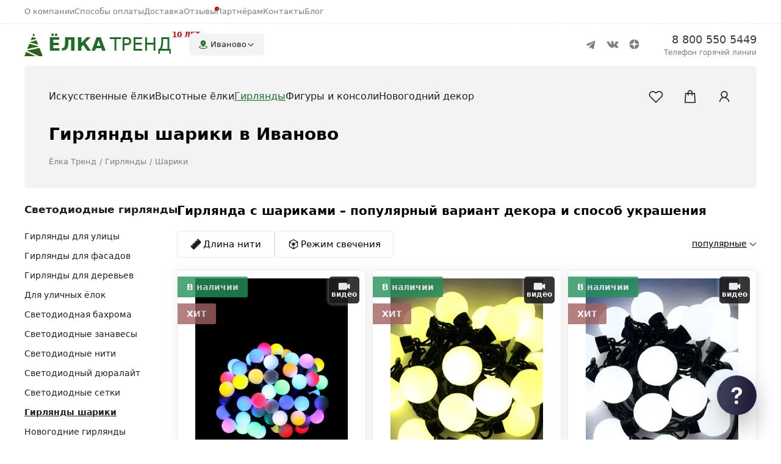

--- FILE ---
content_type: text/html; charset=utf-8
request_url: https://ivanovo.elka.store/girlyandy/shariki
body_size: 25348
content:
<!DOCTYPE html><html lang=ru prefix="og: http://ogp.me/ns#"><head><meta charset=utf-8><title>Светодиодные гирлянды Шарики купить в Иваново – Ёлка Тренд</title><meta id=page-meta-description name=description content="Морозостойкие светодиодные гирлянды «Шарики» для декоративного освещения на улице и в помещениях. Led нити с шариками с возможностью соединения, различные варианты цвета свечения, высокий ресурс работы до 100 тыс. часов. Купить светодиодные гирлянды «Шарики» с динамикой или постоянного свечения в Иваново с доставкой."><link id=page-link-canonical rel=canonical href=https://ivanovo.elka.store/girlyandy/shariki><script id=app-data type=application/json>{"env":{"basePath":"/"},"model":{"websiteId":"5d72563afdd16941f32896b7","antiforgery":{"headerName":"RequestVerificationToken","formFieldName":"__RequestVerificationToken"},"isAuthenticated":false,"city":{"title":"\u0418\u0432\u0430\u043D\u043E\u0432\u043E","url":"https://ivanovo.elka.store"},"cities":[{"title":"\u0410\u0431\u0430\u043A\u0430\u043D","url":"https://abakan.elka.store"},{"title":"\u0410\u0439\u0445\u0430\u043B","url":"https://ayhal.elka.store"},{"title":"\u0410\u043A\u0442\u043E\u0431\u0435","url":"https://aktobe.elka.store"},{"title":"\u0410\u043B\u043C\u0430\u0442\u044B","url":"https://almaty.elka.store"},{"title":"\u0410\u0440\u0445\u0430\u043D\u0433\u0435\u043B\u044C\u0441\u043A","url":"https://arkhangelsk.elka.store"},{"title":"\u0410\u0441\u0442\u0430\u043D\u0430","url":"https://astana.elka.store"},{"title":"\u0410\u0441\u0442\u0440\u0430\u0445\u0430\u043D\u044C","url":"https://astrahan.elka.store"},{"title":"\u0411\u0430\u0440\u043D\u0430\u0443\u043B","url":"https://barnaul.elka.store"},{"title":"\u0411\u0435\u043B\u0433\u043E\u0440\u043E\u0434","url":"https://belgorod.elka.store"},{"title":"\u0411\u0438\u0439\u0441\u043A","url":"https://biysk.elka.store"},{"title":"\u0411\u0440\u0430\u0442\u0441\u043A","url":"https://bratsk.elka.store"},{"title":"\u0411\u0440\u044F\u043D\u0441\u043A","url":"https://bryansk.elka.store"},{"title":"\u0412\u0435\u043B\u0438\u043A\u0438\u0439 \u041D\u043E\u0432\u0433\u043E\u0440\u043E\u0434","url":"https://novgorod.elka.store"},{"title":"\u0412\u043B\u0430\u0434\u0438\u0432\u043E\u0441\u0442\u043E\u043A","url":"https://vladivostok.elka.store"},{"title":"\u0412\u043B\u0430\u0434\u0438\u043C\u0438\u0440","url":"https://vladimir.elka.store"},{"title":"\u0412\u043E\u043B\u0433\u043E\u0433\u0440\u0430\u0434","url":"https://volgograd.elka.store"},{"title":"\u0412\u043E\u043B\u043E\u0433\u0434\u0430","url":"https://vologda.elka.store"},{"title":"\u0412\u043E\u0440\u043E\u043D\u0435\u0436","url":"https://voronezh.elka.store"},{"title":"\u0413\u043E\u0440\u043D\u043E-\u0410\u043B\u0442\u0430\u0439\u0441\u043A","url":"https://gorno-altaysk.elka.store"},{"title":"\u0413\u0440\u043E\u0437\u043D\u044B\u0439","url":"https://groznyy.elka.store"},{"title":"\u0415\u043A\u0430\u0442\u0435\u0440\u0438\u043D\u0431\u0443\u0440\u0433","url":"https://ekaterinburg.elka.store"},{"title":"\u0418\u0432\u0430\u043D\u043E\u0432\u043E","url":"https://ivanovo.elka.store"},{"title":"\u0418\u0436\u0435\u0432\u0441\u043A","url":"https://izhevsk.elka.store"},{"title":"\u0418\u0440\u043A\u0443\u0442\u0441\u043A","url":"https://irkutsk.elka.store"},{"title":"\u0419\u043E\u0448\u043A\u0430\u0440-\u041E\u043B\u0430","url":"https://yoshkar-ola.elka.store"},{"title":"\u041A\u0430\u0437\u0430\u043D\u044C","url":"https://kazan.elka.store"},{"title":"\u041A\u0430\u043B\u0438\u043D\u0438\u043D\u0433\u0440\u0430\u0434","url":"https://kaliningrad.elka.store"},{"title":"\u041A\u0430\u043B\u0443\u0433\u0430","url":"https://kaluga.elka.store"},{"title":"\u041A\u0435\u043C\u0435\u0440\u043E\u0432\u043E","url":"https://kemerovo.elka.store"},{"title":"\u041A\u0438\u0440\u043E\u0432","url":"https://kirov.elka.store"},{"title":"\u041A\u043E\u043C\u0441\u043E\u043C\u043E\u043B\u044C\u0441\u043A-\u043D\u0430-\u0410\u043C\u0443\u0440\u0435","url":"https://kms.elka.store"},{"title":"\u041A\u043E\u0441\u0442\u0430\u043D\u0430\u0439","url":"https://kostanay.elka.store"},{"title":"\u041A\u043E\u0441\u0442\u0440\u043E\u043C\u0430","url":"https://kostroma.elka.store"},{"title":"\u041A\u0440\u0430\u0441\u043D\u043E\u0434\u0430\u0440","url":"https://krasnodar.elka.store"},{"title":"\u041A\u0440\u0430\u0441\u043D\u043E\u044F\u0440\u0441\u043A","url":"https://krasnoyarsk.elka.store"},{"title":"\u041A\u0443\u0440\u0433\u0430\u043D","url":"https://kurgan.elka.store"},{"title":"\u041A\u0443\u0440\u0441\u043A","url":"https://kursk.elka.store"},{"title":"\u041B\u0438\u043F\u0435\u0446\u043A","url":"https://lipetsk.elka.store"},{"title":"\u041C\u0430\u0433\u0430\u0434\u0430\u043D","url":"https://magadan.elka.store"},{"title":"\u041C\u0430\u0433\u043D\u0438\u0442\u043E\u0433\u043E\u0440\u0441\u043A","url":"https://magnitogorsk.elka.store"},{"title":"\u041C\u0438\u0440\u043D\u044B\u0439","url":"https://mirnyy.elka.store"},{"title":"\u041C\u043E\u0441\u043A\u0432\u0430","url":"https://elka.store"},{"title":"\u041C\u0443\u0440\u043C\u0430\u043D\u0441\u043A","url":"https://murmansk.elka.store"},{"title":"\u041D\u0430\u0431\u0435\u0440\u0435\u0436\u043D\u044B\u0435 \u0427\u0435\u043B\u043D\u044B","url":"https://chelny.elka.store"},{"title":"\u041D\u0435\u0440\u044E\u043D\u0433\u0440\u0438","url":"https://neryungri.elka.store"},{"title":"\u041D\u0435\u0444\u0442\u0435\u044E\u0433\u0430\u043D\u0441\u043A","url":"https://nefteyugansk.elka.store"},{"title":"\u041D\u0438\u0436\u043D\u0435\u0432\u0430\u0440\u0442\u043E\u0432\u0441\u043A","url":"https://nizhnevartovsk.elka.store"},{"title":"\u041D\u0438\u0436\u043D\u0438\u0439 \u041D\u043E\u0432\u0433\u043E\u0440\u043E\u0434","url":"https://nnovgorod.elka.store"},{"title":"\u041D\u0438\u0436\u043D\u0438\u0439 \u0422\u0430\u0433\u0438\u043B","url":"https://tagil.elka.store"},{"title":"\u041D\u043E\u0432\u043E\u043A\u0443\u0437\u043D\u0435\u0446\u043A","url":"https://novokuznetsk.elka.store"},{"title":"\u041D\u043E\u0432\u043E\u0441\u0438\u0431\u0438\u0440\u0441\u043A","url":"https://nsk.elka.store"},{"title":"\u041E\u043C\u0441\u043A","url":"https://omsk.elka.store"},{"title":"\u041E\u0440\u0435\u043D\u0431\u0443\u0440\u0433","url":"https://orenburg.elka.store"},{"title":"\u041E\u0440\u0441\u043A","url":"https://orsk.elka.store"},{"title":"\u041E\u0440\u0451\u043B","url":"https://orel.elka.store"},{"title":"\u041F\u0435\u043D\u0437\u0430","url":"https://penza.elka.store"},{"title":"\u041F\u0435\u0440\u043C\u044C","url":"https://perm.elka.store"},{"title":"\u041F\u0435\u0442\u0440\u043E\u0437\u0430\u0432\u043E\u0434\u0441\u043A","url":"https://petrozavodsk.elka.store"},{"title":"\u041F\u0441\u043A\u043E\u0432","url":"https://pskov.elka.store"},{"title":"\u0420\u043E\u0441\u0442\u043E\u0432-\u043D\u0430-\u0414\u043E\u043D\u0443","url":"https://rostov.elka.store"},{"title":"\u0420\u044F\u0437\u0430\u043D\u044C","url":"https://ryazan.elka.store"},{"title":"\u0421\u0430\u043C\u0430\u0440\u0430","url":"https://samara.elka.store"},{"title":"\u0421\u0430\u043D\u043A\u0442-\u041F\u0435\u0442\u0435\u0440\u0431\u0443\u0440\u0433","url":"https://spb.elka.store"},{"title":"\u0421\u0430\u0440\u0430\u043D\u0441\u043A","url":"https://saransk.elka.store"},{"title":"\u0421\u0430\u0440\u0430\u0442\u043E\u0432","url":"https://saratov.elka.store"},{"title":"\u0421\u0435\u0432\u0430\u0441\u0442\u043E\u043F\u043E\u043B\u044C","url":"https://sevastopol.elka.store"},{"title":"\u0421\u0438\u043C\u0444\u0435\u0440\u043E\u043F\u043E\u043B\u044C","url":"https://simferopol.elka.store"},{"title":"\u0421\u043C\u043E\u043B\u0435\u043D\u0441\u043A","url":"https://smolensk.elka.store"},{"title":"\u0421\u043E\u0447\u0438","url":"https://sochi.elka.store"},{"title":"\u0421\u0442\u0430\u0432\u0440\u043E\u043F\u043E\u043B\u044C","url":"https://stavropol.elka.store"},{"title":"\u0421\u0442\u0435\u0440\u043B\u0438\u0442\u0430\u043C\u0430\u043A","url":"https://sterlitamak.elka.store"},{"title":"\u0421\u0443\u0440\u0433\u0443\u0442","url":"https://surgut.elka.store"},{"title":"\u0422\u0430\u0433\u0430\u043D\u0440\u043E\u0433","url":"https://taganrog.elka.store"},{"title":"\u0422\u0430\u043C\u0431\u043E\u0432","url":"https://tambov.elka.store"},{"title":"\u0422\u0432\u0435\u0440\u044C","url":"https://tver.elka.store"},{"title":"\u0422\u043E\u043B\u044C\u044F\u0442\u0442\u0438","url":"https://tolyatti.elka.store"},{"title":"\u0422\u043E\u043C\u0441\u043A","url":"https://tomsk.elka.store"},{"title":"\u0422\u0443\u043B\u0430","url":"https://tula.elka.store"},{"title":"\u0422\u044E\u043C\u0435\u043D\u044C","url":"https://tyumen.elka.store"},{"title":"\u0423\u043B\u0430\u043D-\u0423\u0434\u044D","url":"https://ulan-ude.elka.store"},{"title":"\u0423\u043B\u044C\u044F\u043D\u043E\u0432\u0441\u043A","url":"https://ulyanovsk.elka.store"},{"title":"\u0423\u0441\u0442\u044C-\u041A\u0430\u043C\u0435\u043D\u043E\u0433\u043E\u0440\u0441\u043A","url":"https://oskemen.elka.store"},{"title":"\u0423\u0444\u0430","url":"https://ufa.elka.store"},{"title":"\u0425\u0430\u0431\u0430\u0440\u043E\u0432\u0441\u043A","url":"https://habarovsk.elka.store"},{"title":"\u0425\u0430\u043D\u0442\u044B-\u041C\u0430\u043D\u0441\u0438\u0439\u0441\u043A","url":"https://hany-mansiysk.elka.store"},{"title":"\u0427\u0435\u0431\u043E\u043A\u0441\u0430\u0440\u044B","url":"https://cheboksary.elka.store"},{"title":"\u0427\u0435\u043B\u044F\u0431\u0438\u043D\u0441\u043A","url":"https://chelyabinsk.elka.store"},{"title":"\u0427\u0435\u0440\u0435\u043F\u043E\u0432\u0435\u0446","url":"https://cherepovec.elka.store"},{"title":"\u0427\u0438\u0442\u0430","url":"https://chita.elka.store"},{"title":"\u042F\u043A\u0443\u0442\u0441\u043A","url":"https://yakutsk.elka.store"},{"title":"\u042F\u0440\u043E\u0441\u043B\u0430\u0432\u043B\u044C","url":"https://yaroslavl.elka.store"}]}}</script><meta content="width=device-width, initial-scale=1" name=viewport><meta name=format-detection content="telePhone=no"><meta name=theme-color content=#202427><meta name=application-name content="Ёлка Тренд"><meta name=apple-mobile-web-app-title content="Ёлка Тренд"><meta name=mobile-web-app-capable content=yes><meta name=apple-touch-fullscreen content=yes><meta name=apple-mobile-web-app-status-bar-style content=black><meta name=msapplication-config content=/browserconfig.xml><link rel=apple-touch-icon sizes=76x76 href=/static/icons/apple-touch-icon-76x76.png><link rel=apple-touch-icon sizes=120x120 href=/static/icons/apple-touch-icon-120x120.png><link rel=apple-touch-icon sizes=152x152 href=/static/icons/apple-touch-icon-152x152.png><link rel=apple-touch-icon sizes=180x180 href=/static/icons/apple-touch-icon-180x180.png><link rel="shortcut icon" sizes=16x16 href=/static/icons/icon-16x16.png><link rel="shortcut icon" sizes=32x32 href=/static/icons/icon-32x32.png><link rel="shortcut icon" sizes=192x192 href=/static/icons/icon-192x192.png><link rel=manifest href=/manifest.json><link rel=mask-icon href=/static/icons/safari-pinned-tab.svg color=#216d27><script>var GTMID="GTM-KJQQZDH";</script><body class=bp-state-loading><link rel=stylesheet href="/dist/app.css?v=UBKl-zMr2Fk27epr5EvmpHnGS-qek5OFTlKNDQM6rU4" async><script src="/dist/app.js?v=oVaNuoJ4h_gVWnczOzvj7IVeEBsI1v634t4uY9LgMYY" async></script><noscript><iframe src="https://www.googletagmanager.com/ns.html?id=GTM-KJQQZDH" height=0 width=0 style=display:none;visibility:hidden></iframe></noscript><div class=app><nav class=app-nav><div class=content-width><div class=logo itemscope itemtype=http://schema.org/Organization><a title="Ёлка Тренд в Иваново" itemprop=url href="/" class=applink> <img src=/static/images/icon.jpg alt="Ёлка Тренд в Иваново"><b>ЁЛКА</b> <span>ТРЕНД</span> <u>10 лет</u> </a><meta itemprop=name content="Ёлка Тренд в Иваново"><meta itemprop=address content=Иваново><span itemprop=contactPoint itemscope itemtype=http://schema.org/ContactPoint><meta itemprop=telephone content="+7 800 550 5449"><meta itemprop=contactType content="customer support"></span><meta itemprop=logo content=/static/images/logo.png><meta itemprop=telephone content="8 800 550 5449"><meta itemprop=email content=hello@elka.store></div><div class=city id=header-city><a href="" data-command=toggle-city rel=nofollow> <i><svg viewBox="0 0 30 30"><path d="M 15 2 C 10.582 2 7 5.582 7 10 C 7 16 14 18 14 22 C 14 22.552 14.448 23 15 23 C 15.552 23 16 22.552 16 22 C 16 18 23 16 23 10 C 23 5.582 19.418 2 15 2 z M 15 8 C 16.105 8 17 8.895 17 10 C 17 11.105 16.105 12 15 12 C 13.895 12 13 11.105 13 10 C 13 8.895 13.895 8 15 8 z M 9.3808594 18.457031 C 5.2258594 19.167031 2 20.696 2 23 C 2 26.282 8.54 28 15 28 C 21.46 28 28 26.282 28 23 C 28 20.696 24.774141 19.167031 20.619141 18.457031 C 20.538141 18.538031 20.456 18.618266 20.375 18.697266 C 19.828 19.236266 19.319156 19.742656 18.910156 20.222656 C 23.522156 20.765656 26 22.188 26 23 C 26 24.019 22.117 26 15 26 C 7.883 26 4 24.019 4 23 C 4 22.188 6.4778437 20.765656 11.089844 20.222656 C 10.679844 19.742656 10.171 19.236266 9.625 18.697266 C 9.545 18.618266 9.4628594 18.538031 9.3808594 18.457031 z" /></svg></i> <strong>Иваново</strong> <svg viewBox="0 0 16 16"><path d="M13.34 6.36001L12.43 5.45001L8.00003 9.89001L3.56003 5.45001L2.66003 6.35001L7.55003 11.24L8.00003 11.7L8.45003 11.24L13.34 6.36001Z" /></svg> </a></div><menu class=menu><li><a title="О компании" href=/about class=applink>О компании</a><li><a title="Способы оплаты" rel=nofollow href=/payment class=applink>Способы оплаты</a><li><a title=Доставка rel=nofollow href=/delivery class=applink>Доставка</a><li><a class="mark applink" title=Отзывы href=/reviews>Отзывы</a><li><a title=Оптовикам href=/partners class=applink>Партнёрам</a><li><a title=Контакты href=/contacts class=applink>Контакты</a><li><a href=https://dzen.ru/elkatrend target=_blank title=Блог>Блог</a></menu><menu class=social><li><a href=https://t.me/elkatrend target=_blank title="Ёлка Тренд в Telegram"> <svg width=34 height=34 viewBox="0 0 34 34"><path d="M24 11.4608L21.786 23.4542C21.7419 23.5697 21.6753 23.6738 21.5908 23.7596C21.5063 23.8454 21.4057 23.9109 21.2958 23.9517C21.1859 23.9925 21.0692 24.0077 20.9534 23.9963C20.8377 23.9849 20.7254 23.9472 20.6243 23.8856L15.5155 19.6779L13.6564 18.7127L10.5291 17.5817C10.5291 17.5817 10.0494 17.3993 10.0026 16.9996C9.95591 16.6 10.5445 16.3839 10.5445 16.3839L22.9791 11.1443C22.9791 11.1443 24 10.662 24 11.4608Z" /><path d="M15.1221 23.322C15.1221 23.322 14.9731 23.3068 14.7874 22.6752C14.6016 22.0436 13.6564 18.7159 13.6564 18.7159L21.1685 13.5926C21.1685 13.5926 21.6021 13.3098 21.5861 13.5926C21.5861 13.5926 21.6636 13.6421 21.4317 13.876C21.1999 14.1098 15.5108 19.6449 15.5108 19.6449" fill=white /><path d="M17.4746 21.2887L15.4534 23.2712C15.4061 23.3077 15.3511 23.3312 15.2933 23.3395C15.2356 23.3478 15.1768 23.3407 15.1222 23.3188L15.5096 19.6417" /></svg> </a><li><a href=https://vk.com/elka.store target=_blank title="Ёлка Тренд в VK"> <svg width=34 height=34 viewBox="0 0 34 34"><path fill-rule=evenodd clip-rule=evenodd d="M16.8055 22.0579H17.8935C18.076 22.037 18.2482 21.9627 18.3886 21.8444C18.4878 21.7083 18.5399 21.5435 18.5368 21.3752C18.5368 21.3752 18.5164 19.9417 19.191 19.7296C19.8655 19.5174 20.7115 21.1154 21.6159 21.7288C21.9581 21.9959 22.388 22.125 22.8208 22.0905L25.243 22.0579C25.243 22.0579 26.5105 21.9804 25.9094 20.9984C25.4314 20.2153 24.8223 19.5202 24.1087 18.9435C22.591 17.5549 22.7936 17.7793 24.6228 15.3762C25.7367 13.9115 26.1814 13.018 26.0427 12.6358C25.9039 12.2536 25.0907 12.3638 25.0907 12.3638L22.3639 12.3815C22.243 12.3673 22.1206 12.3886 22.0116 12.4427C21.9084 12.517 21.8257 12.6162 21.7709 12.731C21.4886 13.4539 21.1522 14.1545 20.7645 14.8268C19.5514 16.86 19.0645 16.9674 18.8605 16.8396C18.3995 16.5472 18.5151 15.6591 18.5151 15.028C18.5151 13.0588 18.8183 12.236 17.9248 12.0252C17.5081 11.9262 17.0799 11.8841 16.6519 11.9C15.8903 11.8294 15.1222 11.907 14.3902 12.1285C14.0787 12.2768 13.8394 12.6113 13.9822 12.6304C14.2905 12.6579 14.5774 12.8 14.7859 13.0288C14.9755 13.406 15.0689 13.8241 15.0579 14.246C15.0579 14.246 15.2184 16.5648 14.6826 16.8532C14.3154 17.0504 13.8108 16.6478 12.7283 14.8036C12.361 14.1624 12.0362 13.4977 11.7559 12.814C11.7051 12.6979 11.6278 12.5954 11.5301 12.5148C11.403 12.4317 11.2606 12.3748 11.1112 12.3475L8.52042 12.3638C8.52042 12.3638 8.13146 12.376 7.98866 12.542C7.84586 12.7079 7.97778 12.9976 7.97778 12.9976C9.07764 15.5387 10.5359 17.9093 12.308 20.0369C12.8822 20.6602 13.5768 21.1606 14.3498 21.508C15.1228 21.8553 15.9582 22.0424 16.8055 22.0579Z" /></svg> </a><li><a href=https://dzen.ru/elkatrend target=_blank title="Ёлка Тренд в Дзене"> <svg width=34 height=34 viewBox="0 0 34 34"><path d="M23.669 16.1678C23.6703 16.1678 23.6713 16.1678 23.6726 16.1678C23.7639 16.1678 23.851 16.1295 23.9129 16.0624C23.9758 15.9943 24.0069 15.9029 23.9987 15.8106C23.67 12.1944 20.8071 9.33048 17.1909 9.00106C17.0992 8.99385 17.0069 9.02365 16.9388 9.08685C16.8707 9.14972 16.8327 9.23846 16.8337 9.33113C16.8906 14.1369 17.5246 16.1007 23.669 16.1678ZM23.669 16.8319C17.5246 16.899 16.891 18.8628 16.834 23.6686C16.833 23.7613 16.871 23.85 16.9391 23.9129C17 23.9689 17.0796 24 17.1614 24C17.1712 24 17.1814 23.9997 17.1912 23.9987C20.8075 23.6693 23.6703 20.8056 23.9987 17.1892C24.0069 17.0968 23.9761 17.0055 23.9129 16.9374C23.8497 16.8692 23.7616 16.8355 23.669 16.8319ZM15.7872 9.00269C12.1824 9.34161 9.32873 12.2049 9.00162 15.8112C8.99343 15.9036 9.02421 15.9949 9.0874 16.063C9.14929 16.1302 9.23672 16.1682 9.32775 16.1682C9.32906 16.1682 9.33037 16.1682 9.33167 16.1682C15.4558 16.0978 16.0881 14.135 16.1457 9.33244C16.1467 9.23977 16.1084 9.1507 16.0403 9.08783C15.9715 9.02496 15.8795 8.99418 15.7872 9.00269ZM9.33135 16.8316C9.22951 16.8201 9.14962 16.8686 9.08708 16.9367C9.02421 17.0048 8.9931 17.0962 9.00129 17.1885C9.3284 20.7948 12.1824 23.6581 15.7872 23.9971C15.7973 23.998 15.8078 23.9984 15.8179 23.9984C15.8998 23.9984 15.979 23.9676 16.0399 23.9116C16.108 23.8487 16.1464 23.7596 16.1454 23.667C16.0877 18.8648 15.4558 16.902 9.33135 16.8316Z" /></svg> </a></menu><div class="contact phone"><a href=tel:+78005505449 data-command=goal data-goal-name=phone-click> <span>8 800 550 5449</span> <i>Телефон горячей линии</i> </a></div><div class=catalog><div class=button><button type=button data-command=open-catalog title="Каталог продукции"> <svg viewBox="0 0 30 30"><path d="M 7.9785156 5.9804688 A 2.0002 2.0002 0 0 0 6.5859375 9.4140625 L 12.171875 15 L 6.5859375 20.585938 A 2.0002 2.0002 0 1 0 9.4140625 23.414062 L 15 17.828125 L 20.585938 23.414062 A 2.0002 2.0002 0 1 0 23.414062 20.585938 L 17.828125 15 L 23.414062 9.4140625 A 2.0002 2.0002 0 0 0 21.960938 5.9804688 A 2.0002 2.0002 0 0 0 20.585938 6.5859375 L 15 12.171875 L 9.4140625 6.5859375 A 2.0002 2.0002 0 0 0 7.9785156 5.9804688 z" /></svg><span>Каталог</span> </button><div class=close data-command=close-catalog></div></div><menu id=catalog-menu class=groups><li><a title="Искусственные ёлки" href=/iskusstvennye-yolki class=applink><strong>Искусственные ёлки</strong></a><div class=submenu><div class=menus><menu><li><a class="red applink" href=/iskusstvennye-yolki/so-skidkoy>Ёлки со скидкой</a><li><a href=/iskusstvennye-yolki/litye class=applink>Ёлки с литой хвоёй</a><li><a href=/iskusstvennye-yolki/zauzhennye class=applink>Узкие ёлки</a><li><a href=/iskusstvennye-yolki/premium class=applink>Ёлки премиум</a><li><a href=/iskusstvennye-yolki/lyuks class=applink>Ёлки люкс</a><li><a href=/iskusstvennye-yolki/zasnezhennye class=applink>Заснеженные ёлки</a><li><a href=/iskusstvennye-yolki/svetovye class=applink>Световые ели</a></menu><menu><li><a href=/iskusstvennye-yolki/novinki class=applink>Новинки ёлок</a><li><a href=/iskusstvennye-yolki/belye class=applink>Белые ёлки</a><li><a href=/big/ulichnye-yolki class=applink>Уличные ёлки</a><li><a href=/big/interernye-yolki class=applink>Интерьерные ёлки</a><li><a href=/iskusstvennye-yolki/iz-pvh class=applink>Ёлки из ПВХ</a><li><a href=/girlyandy/dlya-komnatnyh-yolok class=applink>Гирлянды для ёлок</a></menu><menu class=other><li><a href="/iskusstvennye-yolki/litye?height=120">Ёлки 1.2 м</a><li><a href="/iskusstvennye-yolki/litye?height=150">Ёлки 1.5 м</a><li><a href="/iskusstvennye-yolki/litye?height=180">Ёлки 1.8 м</a><li><a href="/iskusstvennye-yolki/litye?height=210">Ёлки 2.1 м</a><li><a href="/iskusstvennye-yolki/litye?height=240">Ёлки 2.4 м</a><li><a href="/iskusstvennye-yolki/litye?height=270">Ёлки 2.7 м</a><li><a href="/iskusstvennye-yolki/litye?height=300">Ёлки 3 м</a></menu></div><div class="banner banner1"><a style=background-image:url(/static/banners/menu-banner-hvoya.jpg) href=/iskusstvennye-yolki/litye class=applink> <span>Литая хвоя</span> </a></div><div class="banner banner2"><a style=background-image:url(/static/images/catalog/categories/elki/zasnezhennye-yolki.jpg) href=/iskusstvennye-yolki/zasnezhennye class=applink> <span>Заснеженные</span> </a></div></div><li><a title="Высотные ёлки" href=/big class=applink><strong>Высотные ёлки</strong></a><div class=submenu><div class=menus><menu><li><a href=/big/ulichnye-yolki class=applink>Уличные ёлки</a><li><a href=/big/interernye-yolki class=applink>Интерьерные ёлки</a><li><a href=/big/stvolnye-yolki class=applink>Ствольные ёлки</a><li><a href=/big/karkasnye-yolki class=applink>Каркасные ёлки</a><li><a href=/big/svetodinamicheskie-yolki class=applink>Светодинамические ёлки</a><li><a href=/iskusstvennye-yolki class=applink>Комнатные ёлки</a></menu><menu><li><a href=/big/girlyandy-dlya-bolshih-yolok class=applink>Гирлянды для ёлок</a><li><a href=/big/verhushki-i-makushki-dlya-bolshih-yolok class=applink>Звёзды и макушки</a><li><a href=/big/bolshie-svetovye-igrushki-dlya-yolok class=applink>Световые игрушки</a><li><a href=/big/bolshie-yolochnye-shary class=applink>Шары для ёлок</a><li><a href=/big/igrushki-dlya-bolshih-yolok class=applink>Игрушки для ёлок</a><li><a href=/big/ograzhdeniya-dlya-bolshih-yolok class=applink>Ограждения для ёлок</a></menu><menu class=other><li><a href=/big/montazh-bolshih-yolok class=applink>Монтаж ёлок</a><li><a href=/big/oformlenie-i-dizayn-ulichnyh-yolok class=applink>Оформление и дизайн</a><li><a href=/big/hvoya-dlya-ulichnyh-yolok class=applink>Хвоя для ёлок</a><li><a href=/big/karkasy-dlya-ulichnyh-yolok class=applink>Каркасы для ёлок</a></menu></div><div class="banner banner1"><a style=background-image:url(/static/images/catalog/categories/garlands/girlyandy-dlya-ulichnyh-yolok.jpg) href=/big/girlyandy-dlya-bolshih-yolok class=applink> <span>Гирлянды для ёлок</span> </a></div><div class="banner banner2"><a style=background-image:url(/static/images/catalog/categories/big/bolshie-shary-dlya-ulichnyh-yolok.jpg) href=/big/bolshie-yolochnye-shary class=applink> <span>Шары</span> </a></div></div><li><a title="Светодиодные гирлянды" href=/girlyandy class=applink><strong>Гирлянды</strong></a><div class=submenu><div class=menus><menu><li><a href=/girlyandy/bahroma class=applink>Светодиодная бахрома</a><li><a href=/girlyandy/zanavesy class=applink>Светодиодные занавесы</a><li><a href=/girlyandy/niti class=applink>Светодиодные нити</a><li><a href=/girlyandy/dyuralayt class=applink>Светодиодный дюралайт</a><li><a href=/girlyandy/setki class=applink>Светодиодные сетки</a><li><a href=/girlyandy/shariki class=applink>Гирлянды шарики</a></menu><menu><li><a href=/girlyandy/dlya-ulicy class=applink>Гирлянды для улицы</a><li><a href=/girlyandy/dlya-fasadov class=applink>Гирлянды для фасадов</a><li><a href=/girlyandy/girlyandy-dlya-ulichnyh-yolok class=applink>Гирлянды для уличных ёлок</a><li><a href=/girlyandy/dlya-derevev class=applink>Гирлянды для деревьев</a><li><a href=/girlyandy/dlya-komnatnyh-yolok class=applink>Новогодние гирлянды</a></menu><menu><li><a href=/girlyandy/komplektuyushchie class=applink>Комплектующие</a><li><a href=/girlyandy/bloki-pitaniya class=applink>Блоки питания</a></menu></div><div class="banner banner1"><a style=background-image:url(/static/images/catalog/categories/garlands/girlyandy-dlya-fasadov-domov.jpg) href=/girlyandy/dlya-fasadov class=applink> <span>Гирлянды для фасадов</span> </a></div><div class="banner banner2"><a style=background-image:url(/static/images/catalog/categories/garlands/girlyandy-dlya-ulicy.jpg) href=/girlyandy/dlya-ulicy class=applink> <span>Гирлянды для улицы</span> </a></div></div><li><a title="Светодиодные фигуры и консоли" href=/figury class=applink><strong>Фигуры и консоли</strong></a><div class=submenu><div class=menus><menu><li><a href=/figury/zhivotnye class=applink>Фигуры животных</a><li><a href=/figury/svetodiodnye-shary class=applink>Световые шары</a><li><a href=/figury/bolshie-snezhinki class=applink>Световые снежинки</a><li><a href=/figury/svetodiodnye-igrushki class=applink>Световые игрушки</a><li><a href=/figury/svetodiodnye-makushki class=applink>Макушки для ёлок</a><li><a href=/figury/podarki-s-bantom class=applink>Подарки с бантом</a></menu><menu><li><a href=/figury/svetodiodnye-yolki class=applink>Конусные ёлки</a><li><a href=/figury/konsoli-na-stolby class=applink>Консоли на столбы</a><li><a href=/figury/konsoli-novyy-god class=applink>Консоли Новый год</a><li><a href=/figury/konsoli-den-pobedy class=applink>Консоли 9 мая</a></menu></div><div class="banner banner1"><a style=background-image:url(/static/images/catalog/categories/figures/svetodiodnye-figury-sharov.jpg) href=/figury/svetodiodnye-shary class=applink> <span>Большие шары</span> </a></div><div class="banner banner2"><a style=background-image:url(/static/images/catalog/categories/figures/svetodiodnye-figury-yolok.jpg) href=/figury/svetodiodnye-yolki class=applink> <span>Конусные ёлки</span> </a></div></div><li><a title="Новогодний декор" href=/decorations class=applink><strong>Новогодний декор</strong></a></menu><menu class=tools><li><a id=tools-favorite title=Избранное rel=nofollow href=/account/favorites class=applink> <svg width=26 height=26 viewBox="0 0 26 26"><path d="M7.71875 4.0625C4.35767 4.0625 1.625 6.8269 1.625 10.1562C1.625 11.3179 2.15186 12.324 2.64062 13.0508C3.12939 13.7776 3.63086 14.2441 3.63086 14.2441L12.416 23.0547L13 23.6387L13.584 23.0547L22.3691 14.2441C22.3691 14.2441 24.375 12.4763 24.375 10.1562C24.375 6.8269 21.6423 4.0625 18.2812 4.0625C15.4915 4.0625 13.6951 5.74145 13 6.44922C12.3049 5.74145 10.5085 4.0625 7.71875 4.0625ZM7.71875 5.6875C10.1467 5.6875 12.3906 8.04883 12.3906 8.04883L13 8.73438L13.6094 8.04883C13.6094 8.04883 15.8533 5.6875 18.2812 5.6875C20.7537 5.6875 22.75 7.71558 22.75 10.1562C22.75 11.4099 21.2266 13.1016 21.2266 13.1016L13 21.3281L4.77344 13.1016C4.77344 13.1016 4.37988 12.7239 3.98633 12.1367C3.59277 11.5496 3.25 10.7847 3.25 10.1562C3.25 7.71558 5.24634 5.6875 7.71875 5.6875Z" /></svg> </a><li><a id=tools-cart class="cart applink" title=Корзина rel=nofollow href=/account/cart> <svg width=26 height=26 viewBox="0 0 26 26"><path d="M13 2.4375C10.7688 2.4375 8.9375 4.2688 8.9375 6.5V7.3125H4.92578L4.875 8.07422L4.0625 22.6992L4.01172 23.5625H21.9883L21.9375 22.6992L21.125 8.07422L21.0742 7.3125H17.0625V6.5C17.0625 4.2688 15.2312 2.4375 13 2.4375ZM13 4.0625C14.3457 4.0625 15.4375 5.1543 15.4375 6.5V7.3125H10.5625V6.5C10.5625 5.1543 11.6543 4.0625 13 4.0625ZM6.44922 8.9375H8.9375V11.375H10.5625V8.9375H15.4375V11.375H17.0625V8.9375H19.5508L20.2617 21.9375H5.73828L6.44922 8.9375Z" /></svg> </a><li><a id=tools-account title="Личный кабинет" rel=nofollow href=/account class=applink> <svg width=26 height=26 viewBox="0 0 26 26"><path d="M13 4.0625C9.86743 4.0625 7.3125 6.61743 7.3125 9.75C7.3125 11.7083 8.31226 13.4475 9.82617 14.4727C6.92847 15.7168 4.875 18.5923 4.875 21.9375H6.5C6.5 18.3384 9.40088 15.4375 13 15.4375C16.5991 15.4375 19.5 18.3384 19.5 21.9375H21.125C21.125 18.5923 19.0715 15.7168 16.1738 14.4727C17.6877 13.4475 18.6875 11.7083 18.6875 9.75C18.6875 6.61743 16.1326 4.0625 13 4.0625ZM13 5.6875C15.2534 5.6875 17.0625 7.49658 17.0625 9.75C17.0625 12.0034 15.2534 13.8125 13 13.8125C10.7466 13.8125 8.9375 12.0034 8.9375 9.75C8.9375 7.49658 10.7466 5.6875 13 5.6875Z" /></svg> </a><li class=mobile-visible><a href="" data-command=appmenu-open data-tpos=true title="Меню сайта" rel=nofollow> <svg width=26 height=26 viewBox="0 0 26 26"><path d="M3.25 5.6875V7.3125H22.75V5.6875H3.25ZM3.25 12.1875V13.8125H22.75V12.1875H3.25ZM3.25 18.6875V20.3125H22.75V18.6875H3.25Z" /></svg> </a></menu></div></div></nav><main id=page-content role=main class="app-content content-width"><script id=nav-data type=application/json>{"isAuthenticated":false,"url":"https://ivanovo.elka.store/girlyandy/shariki","path":"girlyandy/shariki","query":{},"validationToken":"CfDJ8Ehv21QMVF5CiEM-U06k0VRfXYZHBds6aYoxw7eLnqRMSyo6XM8Z3aIzik8b2KXNwePS4n5xSgGXOt0eFQ2pYjxc1WGmJHIGIwcSK31FstueVn4jlLreS2vPS30-JVkEG-LuGLWcmPe6Os3BoXbXoqw","state":"CfDJ8Ehv21QMVF5CiEM-U06k0VS3yRBSQSt-vKgavYO2-wJMq3t4_QL3mBew7pmq0_bliPI5iw-ne1gMgRRoB980RAyW9X2S50KRE8xIN1qrND5bywMT1b0MA9-cEwvzaieo2sDyAdM3sOJ_SfFCtCbYNVHQkhcPwrLrZFKGZHTuka9x","title":"\u0421\u0432\u0435\u0442\u043E\u0434\u0438\u043E\u0434\u043D\u044B\u0435 \u0433\u0438\u0440\u043B\u044F\u043D\u0434\u044B \u0428\u0430\u0440\u0438\u043A\u0438 \u043A\u0443\u043F\u0438\u0442\u044C \u0432 \u0418\u0432\u0430\u043D\u043E\u0432\u043E \u2013 \u0401\u043B\u043A\u0430 \u0422\u0440\u0435\u043D\u0434","canonicalLink":"https://ivanovo.elka.store/girlyandy/shariki","description":"\u041C\u043E\u0440\u043E\u0437\u043E\u0441\u0442\u043E\u0439\u043A\u0438\u0435 \u0441\u0432\u0435\u0442\u043E\u0434\u0438\u043E\u0434\u043D\u044B\u0435 \u0433\u0438\u0440\u043B\u044F\u043D\u0434\u044B \u00AB\u0428\u0430\u0440\u0438\u043A\u0438\u00BB \u0434\u043B\u044F \u0434\u0435\u043A\u043E\u0440\u0430\u0442\u0438\u0432\u043D\u043E\u0433\u043E \u043E\u0441\u0432\u0435\u0449\u0435\u043D\u0438\u044F \u043D\u0430 \u0443\u043B\u0438\u0446\u0435 \u0438 \u0432 \u043F\u043E\u043C\u0435\u0449\u0435\u043D\u0438\u044F\u0445. Led \u043D\u0438\u0442\u0438 \u0441 \u0448\u0430\u0440\u0438\u043A\u0430\u043C\u0438 \u0441 \u0432\u043E\u0437\u043C\u043E\u0436\u043D\u043E\u0441\u0442\u044C\u044E \u0441\u043E\u0435\u0434\u0438\u043D\u0435\u043D\u0438\u044F, \u0440\u0430\u0437\u043B\u0438\u0447\u043D\u044B\u0435 \u0432\u0430\u0440\u0438\u0430\u043D\u0442\u044B \u0446\u0432\u0435\u0442\u0430 \u0441\u0432\u0435\u0447\u0435\u043D\u0438\u044F, \u0432\u044B\u0441\u043E\u043A\u0438\u0439 \u0440\u0435\u0441\u0443\u0440\u0441 \u0440\u0430\u0431\u043E\u0442\u044B \u0434\u043E 100 \u0442\u044B\u0441. \u0447\u0430\u0441\u043E\u0432. \u041A\u0443\u043F\u0438\u0442\u044C \u0441\u0432\u0435\u0442\u043E\u0434\u0438\u043E\u0434\u043D\u044B\u0435 \u0433\u0438\u0440\u043B\u044F\u043D\u0434\u044B \u00AB\u0428\u0430\u0440\u0438\u043A\u0438\u00BB \u0441 \u0434\u0438\u043D\u0430\u043C\u0438\u043A\u043E\u0439 \u0438\u043B\u0438 \u043F\u043E\u0441\u0442\u043E\u044F\u043D\u043D\u043E\u0433\u043E \u0441\u0432\u0435\u0447\u0435\u043D\u0438\u044F \u0432 \u0418\u0432\u0430\u043D\u043E\u0432\u043E \u0441 \u0434\u043E\u0441\u0442\u0430\u0432\u043A\u043E\u0439.","keywords":null,"bodyClass":null,"openGraph":null,"page":{"type":"catalog-list","tagId":"5dba9c636897c1bf6d13a399","hasFilters":false,"isSortDefault":true,"customerId":"696e3cf90269d01aa935f865"}}</script><section class=page-header><h1>Гирлянды шарики в Иваново</h1><ol class=page-nav itemscope itemtype=http://schema.org/BreadcrumbList><li itemprop=itemListElement itemscope itemtype=http://schema.org/ListItem><a itemprop=item href="/" class=applink><span itemprop=name>Ёлка Тренд</span></a><meta itemprop=position content=1><li itemprop=itemListElement itemscope itemtype=http://schema.org/ListItem><a itemprop=item href=/girlyandy class=applink><span itemprop=name>Гирлянды</span></a><meta itemprop=position content=2><li itemprop=itemListElement itemscope itemtype=http://schema.org/ListItem class=last><a itemprop=item href=/girlyandy/shariki class=applink><span itemprop=name>Шарики</span></a><meta itemprop=position content=3></ol></section><div class=page-content><div id=page-menu class=page-menu><ul><li><a href=/girlyandy class=applink>Светодиодные гирлянды</a><ol data-menu-header="Категории гирлянд"><li><a href=/girlyandy/dlya-ulicy class=applink>Гирлянды для улицы</a><li><a href=/girlyandy/dlya-fasadov class=applink>Гирлянды для фасадов</a><li><a href=/girlyandy/dlya-derevev class=applink>Гирлянды для деревьев</a><li><a href=/girlyandy/girlyandy-dlya-ulichnyh-yolok class=applink>Для уличных ёлок</a><li><a href=/girlyandy/bahroma class=applink>Светодиодная бахрома</a><li><a href=/girlyandy/zanavesy class=applink>Светодиодные занавесы</a><li><a href=/girlyandy/niti class=applink>Светодиодные нити</a><li><a href=/girlyandy/dyuralayt class=applink>Светодиодный дюралайт</a><li><a href=/girlyandy/setki class=applink>Светодиодные сетки</a><li><a href=/girlyandy/shariki class="applink selected">Гирлянды шарики</a><li><a href=/girlyandy/dlya-komnatnyh-yolok class=applink>Новогодние гирлянды</a><li><a href=/girlyandy/komplektuyushchie class=applink>Комплектующие</a><li><a href=/girlyandy/bloki-pitaniya class=applink>Блоки питания</a></ol><li><a href=/iskusstvennye-yolki class=applink>Искусственные ёлки</a><li><a href=/big class=applink>Высотные ёлки</a><li><a href=/figury class=applink>Светодиодные фигуры</a><li><a href=/decorations class=applink>Новогодний декор</a></ul></div><section class="content-block content-block-catalog"><div class=promo><h6>Гирлянда с шариками – популярный вариант декора и способ украшения</h6></div><div class=total><div id=catalog-filter class=filters><div class=filter data-key=GarlandLength><div class=value data-command=open-filter><svg viewBox="0 0 30 30" width=30 height=30 class=icon><path d="M27.414,8.586c-0.391-0.391-5.609-5.609-6-6c-0.781-0.781-2.047-0.781-2.828,0c-0.065,0.065-0.545,0.545-1.293,1.293 l1.414,1.414c0.391,0.391,0.391,1.023,0,1.414C18.512,6.902,18.256,7,18,7s-0.512-0.098-0.707-0.293l-1.414-1.414 c-0.487,0.487-1.02,1.02-1.586,1.586l0.414,0.414c0.391,0.391,0.391,1.023,0,1.414C14.512,8.902,14.256,9,14,9 s-0.512-0.098-0.707-0.293l-0.414-0.414c-0.518,0.518-1.049,1.049-1.586,1.586l1.414,1.414c0.391,0.391,0.391,1.023,0,1.414 C12.512,12.902,12.256,13,12,13s-0.512-0.098-0.707-0.293l-1.414-1.414c-0.537,0.537-1.068,1.068-1.586,1.586l0.414,0.414 c0.391,0.391,0.391,1.023,0,1.414C8.512,14.902,8.256,15,8,15s-0.512-0.098-0.707-0.293l-0.414-0.414 c-0.566,0.566-1.099,1.099-1.586,1.586l1.414,1.414c0.391,0.391,0.391,1.023,0,1.414C6.512,18.902,6.256,19,6,19 s-0.512-0.098-0.707-0.293l-1.414-1.414c-0.748,0.748-1.228,1.228-1.293,1.293c-0.781,0.781-0.781,2.047,0,2.828 c0.391,0.391,5.609,5.609,6,6c0.781,0.781,2.047,0.781,2.828,0c0.391-0.391,15.609-15.609,16-16 C28.195,10.633,28.195,9.367,27.414,8.586z" /></svg> <b>Длина нити</b> <svg width=12 height=12 viewBox="0 0 12 12" class=arrow><path d="M6.00005 9.1999C5.89765 9.1999 5.79525 9.1607 5.71725 9.0827L1.71725 5.0827C1.60285 4.9683 1.56845 4.7963 1.63045 4.6467C1.69205 4.4971 1.83845 4.3999 2.00005 4.3999H10.0001C10.1617 4.3999 10.3081 4.4971 10.3697 4.6467C10.4317 4.7963 10.3973 4.9683 10.2829 5.0827L6.28285 9.0827C6.20485 9.1607 6.10245 9.1999 6.00005 9.1999Z" /></svg></div><div class=popup><div class=close data-command=close-filter></div><div class=wrapper><div class=header><i><svg viewBox="0 0 30 30" width=30 height=30><path d="M27.414,8.586c-0.391-0.391-5.609-5.609-6-6c-0.781-0.781-2.047-0.781-2.828,0c-0.065,0.065-0.545,0.545-1.293,1.293 l1.414,1.414c0.391,0.391,0.391,1.023,0,1.414C18.512,6.902,18.256,7,18,7s-0.512-0.098-0.707-0.293l-1.414-1.414 c-0.487,0.487-1.02,1.02-1.586,1.586l0.414,0.414c0.391,0.391,0.391,1.023,0,1.414C14.512,8.902,14.256,9,14,9 s-0.512-0.098-0.707-0.293l-0.414-0.414c-0.518,0.518-1.049,1.049-1.586,1.586l1.414,1.414c0.391,0.391,0.391,1.023,0,1.414 C12.512,12.902,12.256,13,12,13s-0.512-0.098-0.707-0.293l-1.414-1.414c-0.537,0.537-1.068,1.068-1.586,1.586l0.414,0.414 c0.391,0.391,0.391,1.023,0,1.414C8.512,14.902,8.256,15,8,15s-0.512-0.098-0.707-0.293l-0.414-0.414 c-0.566,0.566-1.099,1.099-1.586,1.586l1.414,1.414c0.391,0.391,0.391,1.023,0,1.414C6.512,18.902,6.256,19,6,19 s-0.512-0.098-0.707-0.293l-1.414-1.414c-0.748,0.748-1.228,1.228-1.293,1.293c-0.781,0.781-0.781,2.047,0,2.828 c0.391,0.391,5.609,5.609,6,6c0.781,0.781,2.047,0.781,2.828,0c0.391-0.391,15.609-15.609,16-16 C28.195,10.633,28.195,9.367,27.414,8.586z" /></svg></i> <span>Длина нити</span> <button data-command=close-filter><svg viewBox="0 0 24 24"><path d="M 5.7070312 4.2929688 L 4.2929688 5.7070312 L 10.585938 12 L 4.2929688 18.292969 L 5.7070312 19.707031 L 12 13.414062 L 18.292969 19.707031 L 19.707031 18.292969 L 13.414062 12 L 19.707031 5.7070312 L 18.292969 4.2929688 L 12 10.585938 L 5.7070312 4.2929688 z"></path></svg></button></div><div class=content><ol><li><a class="all active applink" data-command=select-filter-value href=/girlyandy/shariki data-nav-replace data-nav-scope=filter>любая длинна</a><li><a class=applink data-command=select-filter-value href="/girlyandy/shariki?length=500" data-nav-replace data-nav-scope=filter>5 метров</a><li><a class=applink data-command=select-filter-value href="/girlyandy/shariki?length=750" data-nav-replace data-nav-scope=filter>7.5 метра</a></ol></div></div></div></div><div class=filter data-key=LightMode><div class=value data-command=open-filter><svg viewBox="0 0 30 30" width=30 height=30 class=icon><path d="M 15 3 C 14.501862 3 14.004329 3.1237904 13.554688 3.3710938 L 4.7773438 8.1992188 C 4.2990638 8.4622726 4 8.9690345 4 9.5136719 L 4 10.128906 L 4 20.048828 C 4 20.573313 4.2799803 21.064852 4.7265625 21.333984 A 1.0001 1.0001 0 0 0 4.7285156 21.335938 L 13.457031 26.572266 C 14.405619 27.141718 15.594381 27.141718 16.542969 26.572266 L 25.269531 21.337891 L 25.271484 21.335938 C 25.723679 21.065216 26 20.572371 26 20.048828 L 26 9.5136719 C 26 8.9690345 25.700936 8.4622727 25.222656 8.1992188 L 16.445312 3.3710938 C 15.99567 3.1237903 15.498138 3 15 3 z M 15 5 C 15.166032 5 15.332064 5.0423034 15.482422 5.125 L 23.166016 9.3496094 L 19.755859 11.179688 L 20.701172 12.941406 L 24 11.171875 L 24 19.765625 L 16 24.566406 L 16 21 L 14 21 L 14 24.566406 L 6 19.765625 L 6 11.171875 L 9.2988281 12.941406 L 10.244141 11.179688 L 6.8339844 9.3496094 L 14.517578 5.125 C 14.667936 5.0423034 14.833968 5 15 5 z M 15 11 A 4 4 0 0 0 15 19 A 4 4 0 0 0 15 11 z" /></svg> <b>Режим свечения</b> <svg width=12 height=12 viewBox="0 0 12 12" class=arrow><path d="M6.00005 9.1999C5.89765 9.1999 5.79525 9.1607 5.71725 9.0827L1.71725 5.0827C1.60285 4.9683 1.56845 4.7963 1.63045 4.6467C1.69205 4.4971 1.83845 4.3999 2.00005 4.3999H10.0001C10.1617 4.3999 10.3081 4.4971 10.3697 4.6467C10.4317 4.7963 10.3973 4.9683 10.2829 5.0827L6.28285 9.0827C6.20485 9.1607 6.10245 9.1999 6.00005 9.1999Z" /></svg></div><div class=popup><div class=close data-command=close-filter></div><div class=wrapper><div class=header><i><svg viewBox="0 0 30 30" width=30 height=30><path d="M 15 3 C 14.501862 3 14.004329 3.1237904 13.554688 3.3710938 L 4.7773438 8.1992188 C 4.2990638 8.4622726 4 8.9690345 4 9.5136719 L 4 10.128906 L 4 20.048828 C 4 20.573313 4.2799803 21.064852 4.7265625 21.333984 A 1.0001 1.0001 0 0 0 4.7285156 21.335938 L 13.457031 26.572266 C 14.405619 27.141718 15.594381 27.141718 16.542969 26.572266 L 25.269531 21.337891 L 25.271484 21.335938 C 25.723679 21.065216 26 20.572371 26 20.048828 L 26 9.5136719 C 26 8.9690345 25.700936 8.4622727 25.222656 8.1992188 L 16.445312 3.3710938 C 15.99567 3.1237903 15.498138 3 15 3 z M 15 5 C 15.166032 5 15.332064 5.0423034 15.482422 5.125 L 23.166016 9.3496094 L 19.755859 11.179688 L 20.701172 12.941406 L 24 11.171875 L 24 19.765625 L 16 24.566406 L 16 21 L 14 21 L 14 24.566406 L 6 19.765625 L 6 11.171875 L 9.2988281 12.941406 L 10.244141 11.179688 L 6.8339844 9.3496094 L 14.517578 5.125 C 14.667936 5.0423034 14.833968 5 15 5 z M 15 11 A 4 4 0 0 0 15 19 A 4 4 0 0 0 15 11 z" /></svg></i> <span>Режим свечения</span> <button data-command=close-filter><svg viewBox="0 0 24 24"><path d="M 5.7070312 4.2929688 L 4.2929688 5.7070312 L 10.585938 12 L 4.2929688 18.292969 L 5.7070312 19.707031 L 12 13.414062 L 18.292969 19.707031 L 19.707031 18.292969 L 13.414062 12 L 19.707031 5.7070312 L 18.292969 4.2929688 L 12 10.585938 L 5.7070312 4.2929688 z"></path></svg></button></div><div class=content><ol><li><a class="all active applink" data-command=select-filter-value href=/girlyandy/shariki data-nav-replace data-nav-scope=filter>все режимы</a><li><a class=applink data-command=select-filter-value href="/girlyandy/shariki?mode=static" data-nav-replace data-nav-scope=filter>Статика</a><li><a class=applink data-command=select-filter-value href="/girlyandy/shariki?mode=autochange" data-nav-replace data-nav-scope=filter>Автосмена цвета</a></ol></div></div></div></div></div><div class=sort tabindex=1><span class=header>Сортировать по:</span> <span class=value data-command=expand-sort> <i>популярные</i> <svg xmlns=http://www.w3.org/2000/svg viewBox="0 0 50 50"><path d="M 44.984375 12.96875 C 44.453125 12.984375 43.953125 13.203125 43.585938 13.585938 L 25 32.171875 L 6.414063 13.585938 C 6.035156 13.199219 5.519531 12.980469 4.976563 12.980469 C 4.164063 12.980469 3.433594 13.476563 3.128906 14.230469 C 2.820313 14.984375 3.003906 15.847656 3.585938 16.414063 L 23.585938 36.414063 C 24.367188 37.195313 25.632813 37.195313 26.414063 36.414063 L 46.414063 16.414063 C 47.007813 15.84375 47.195313 14.964844 46.875 14.203125 C 46.558594 13.441406 45.808594 12.953125 44.984375 12.96875 Z"></path></svg> </span><ul><li><span class="item active applink" data-nav-replace data-nav-url=/girlyandy/shariki>популярные</span><li><span class="item applink" data-nav-replace data-nav-url="/girlyandy/shariki?sort=priceasc">сначала дешёвые</span><li><span class="item applink" data-nav-replace data-nav-url="/girlyandy/shariki?sort=pricedesc">сначала дорогие</span></ul></div></div><div class=product-list itemscope itemtype=http://schema.org/ItemList><div class=items><div class=item itemprop=itemListElement itemscope itemtype=http://schema.org/ListItem><meta itemprop=position content=1><div class=product-item itemprop=item itemtype=http://schema.org/Product itemid=66efe74984d8e2cdbbbd50ab itemscope data-variants='[{"name":"girlyanda-shariki-multi-ulichnaya-750-50-23-220-ip65","price":4820,"priceText":"4\u00A0820","oldPriceText":null,"discount":0,"title":"\u0421\u0432\u0435\u0442\u043E\u0434\u0438\u043E\u0434\u043D\u0430\u044F \u0433\u0438\u0440\u043B\u044F\u043D\u0434\u0430 \u0428\u0430\u0440\u0438\u043A\u0438 \u043C\u0443\u043B\u044C\u0442\u0438 2.3 \u0441\u043C, 7.5 \u043C\u0435\u0442\u0440\u0430, \u0430\u0432\u0442\u043E\u0441\u043C\u0435\u043D\u0430 \u0446\u0432\u0435\u0442\u0430, \u0447\u0451\u0440\u043D\u044B\u0439 \u043F\u0440\u043E\u0432\u043E\u0434, \u043F\u0432\u0445, IP65, 220\u0412","availability":"InStock","options":{"color":"multy","mode":"autochange","wirecolor":"black","wirematerial":"pvc","voltage":"220","protection":"ip65","length":"750"}},{"name":"girlyanda-shariki-multi-ulichnaya-500-20-40-220-ip65","price":3740,"priceText":"3\u00A0740","oldPriceText":null,"discount":0,"title":"\u0421\u0432\u0435\u0442\u043E\u0434\u0438\u043E\u0434\u043D\u0430\u044F \u0433\u0438\u0440\u043B\u044F\u043D\u0434\u0430 \u0428\u0430\u0440\u0438\u043A\u0438 \u043C\u0443\u043B\u044C\u0442\u0438 4 \u0441\u043C, 7.5 \u043C\u0435\u0442\u0440\u0430, \u0430\u0432\u0442\u043E\u0441\u043C\u0435\u043D\u0430 \u0446\u0432\u0435\u0442\u0430, \u0447\u0451\u0440\u043D\u044B\u0439 \u043F\u0440\u043E\u0432\u043E\u0434, \u043F\u0432\u0445, IP65, 220\u0412","availability":"InStock","options":{"color":"multy","mode":"autochange","wirecolor":"black","wirematerial":"pvc","voltage":"220","protection":"ip65","length":"500"}}]' data-name="Светодиодная гирлянда Шарики мульти для улицы" data-brand="Rich LED" data-category="Гирлянды шарики"><a class="product-player-container applink" data-command=product-detail href=/product/girlyanda-shariki-multi-ulichnaya><link data-product-url itemprop=url href=/product/girlyanda-shariki-multi-ulichnaya><meta itemprop=sku content=66efe74984d8e2cdbbbd50ab><meta itemprop=name content="Светодиодная гирлянда Шарики мульти для улицы"><meta itemprop=description content="Светодиодная гирлянда «Шарики мульти» для улицы, по цене от 3 740 рублей"><div class=brand itemprop=brand itemtype=https://schema.org/Brand itemscope><meta itemprop=name content="Rich LED"></div><figure><link itemprop=image href=https://elka.store/image/normal/girlyanda-shariki-multi-ulichnaya.webp><img src=https://elka.store/image/preview/girlyanda-shariki-multi-ulichnaya.webp alt="Светодиодная гирлянда Шарики мульти для улицы" title="Светодиодная гирлянда Шарики мульти для улицы" class=lazyload><div class=play data-command=product-player-play data-video-mp4=/video/girlyanda-shariki-multi-ulichnaya.mp4 data-video-ogv=/video/girlyanda-shariki-multi-ulichnaya.ogv data-video-webm=/video/girlyanda-shariki-multi-ulichnaya.webm><svg viewBox="0 0 50 50"><path d="M 33.59375 0.09375 L 30.1875 9.09375 L 21.5 4.6875 L 25.5 13.5 L 16.3125 16.5 L 24.34375 19.65625 L 17.78125 26.28125 C 17.707031 26.355469 17.644531 26.4375 17.59375 26.53125 L 2 42.09375 C 0.699219 43.492188 0.800781 45.605469 2 46.90625 L 3.09375 48 C 3.792969 48.601563 4.699219 49 5.5 49 C 6.398438 49 7.207031 48.699219 7.90625 48 L 23.53125 32.375 L 23.71875 32.21875 L 26 29.90625 L 29.96875 25.96875 L 32.6875 33.6875 L 36.1875 24.8125 L 44.6875 29.09375 L 40.8125 20.40625 L 50 17.3125 L 41 13.8125 L 45.40625 5.3125 L 36.59375 9.1875 Z M 31.3125 16.09375 C 31.691406 16.09375 31.96875 16.1875 32.28125 16.5 L 32.3125 16.53125 L 33.46875 17.5625 C 34.035156 18.191406 34.007813 19.085938 33.5 19.59375 L 24.59375 28.5 L 21.5 25.40625 L 30.3125 16.5 C 30.625 16.1875 30.933594 16.09375 31.3125 16.09375 Z M 41 33.1875 L 38.8125 38.8125 L 33.1875 41 L 38.8125 43.1875 L 41 48.8125 L 43.1875 43.1875 L 48.8125 41 L 43.1875 38.8125 Z M 28.1875 34 L 27.1875 36.5 L 24.6875 37.5 L 27.1875 38.5 L 28.1875 41 L 29.1875 38.5 L 31.6875 37.5 L 29.1875 36.5 Z" /></svg> Посмотреть</div><div class=assets><div class=video data-command=callback data-type=video-order data-product-id=66efe74984d8e2cdbbbd50ab data-product-name="Светодиодная гирлянда Шарики мульти для улицы"><svg viewBox="0 0 24 24"><path d="M 3 5 C 1.897 5 1 5.897 1 7 L 1 17 C 1 18.103 1.897 19 3 19 L 16 19 C 17.103 19 18 18.103 18 17 L 18 14.082031 L 21.375 16.78125 C 21.556 16.92525 21.777 17 22 17 C 22.147 17 22.295594 16.966391 22.433594 16.900391 C 22.780594 16.734391 23 16.384 23 16 L 23 8 C 23 7.616 22.780594 7.2646563 22.433594 7.0976562 C 22.087594 6.9326562 21.675 6.97875 21.375 7.21875 L 18 9.9179688 L 18 7 C 18 5.897 17.103 5 16 5 L 3 5 z"></path></svg>видео</div><div class=split></div></div></figure><div class="content selected"><h3><span>Светодиодная гирлянда</span> <strong><u>Шарики мульти</u> <i>для улицы</i></strong></h3><div class=price itemprop=offers itemtype=http://schema.org/Offer itemid=girlyanda-shariki-multi-ulichnaya-750-50-23-220-ip65 itemscope><link itemprop=url href=/product/girlyanda-shariki-multi-ulichnaya><meta itemprop=itemCondition content=https://schema.org/NewCondition><meta itemprop=availability content=http://schema.org/InStock><meta itemprop=price content=4820><meta itemprop=priceCurrency content=RUB><meta itemprop=priceValidUntil content=2026-01-20><div class=value><s><span></span> <em></em></s> <u>4&#xA0;820 &#8381;</u></div><div class=detail>Подробнее</div></div></div><div class=markers><div class="product-marker availability instock">В наличии</div><div class="product-marker popular">ХИТ</div></div></a></div></div><div class=item itemprop=itemListElement itemscope itemtype=http://schema.org/ListItem><meta itemprop=position content=2><div class=product-item itemprop=item itemtype=http://schema.org/Product itemid=66efe74984d8e2cdbbbd50c0 itemscope data-variants='[{"name":"girlyanda-shariki-tyoplaya-belaya-ulichnaya-500-20-40-220-ip65","price":3560,"priceText":"3\u00A0560","oldPriceText":null,"discount":0,"title":"\u0421\u0432\u0435\u0442\u043E\u0434\u0438\u043E\u0434\u043D\u0430\u044F \u0433\u0438\u0440\u043B\u044F\u043D\u0434\u0430 \u0428\u0430\u0440\u0438\u043A\u0438 \u0442\u0451\u043F\u043B\u044B\u0435 4 \u0441\u043C, 5 \u043C\u0435\u0442\u0440\u043E\u0432, \u0441\u0442\u0430\u0442\u0438\u043A\u0430, \u0447\u0451\u0440\u043D\u044B\u0439 \u043F\u0440\u043E\u0432\u043E\u0434, \u043F\u0432\u0445, IP65, 220\u0412","availability":"InStock","options":{"color":"warmwhite","mode":"static","wirecolor":"black","wirematerial":"pvc","voltage":"220","protection":"ip65","length":"500"}}]' data-name="Светодиодная гирлянда Шарики тёплые для улицы" data-brand="Rich LED" data-category="Гирлянды шарики"><a class="product-player-container applink" data-command=product-detail href=/product/girlyanda-shariki-tyoplaya-belaya-ulichnaya><link data-product-url itemprop=url href=/product/girlyanda-shariki-tyoplaya-belaya-ulichnaya><meta itemprop=sku content=66efe74984d8e2cdbbbd50c0><meta itemprop=name content="Светодиодная гирлянда Шарики тёплые для улицы"><meta itemprop=description content="Светодиодная гирлянда «Шарики тёплые» для улицы, по цене от 3 560 рублей"><div class=brand itemprop=brand itemtype=https://schema.org/Brand itemscope><meta itemprop=name content="Rich LED"></div><figure><link itemprop=image href=https://elka.store/image/normal/girlyanda-shariki-tyoplaya-belaya-ulichnaya.webp><img src=https://elka.store/image/preview/girlyanda-shariki-tyoplaya-belaya-ulichnaya.webp alt="Светодиодная гирлянда Шарики тёплые для улицы" title="Светодиодная гирлянда Шарики тёплые для улицы" class=lazyload><div class=assets><div class=video data-command=callback data-type=video-order data-product-id=66efe74984d8e2cdbbbd50c0 data-product-name="Светодиодная гирлянда Шарики тёплые для улицы"><svg viewBox="0 0 24 24"><path d="M 3 5 C 1.897 5 1 5.897 1 7 L 1 17 C 1 18.103 1.897 19 3 19 L 16 19 C 17.103 19 18 18.103 18 17 L 18 14.082031 L 21.375 16.78125 C 21.556 16.92525 21.777 17 22 17 C 22.147 17 22.295594 16.966391 22.433594 16.900391 C 22.780594 16.734391 23 16.384 23 16 L 23 8 C 23 7.616 22.780594 7.2646563 22.433594 7.0976562 C 22.087594 6.9326562 21.675 6.97875 21.375 7.21875 L 18 9.9179688 L 18 7 C 18 5.897 17.103 5 16 5 L 3 5 z"></path></svg>видео</div><div class=split></div></div></figure><div class="content selected"><h3><span>Светодиодная гирлянда</span> <strong><u>Шарики тёплые</u> <i>для улицы</i></strong></h3><div class=price itemprop=offers itemtype=http://schema.org/Offer itemid=girlyanda-shariki-tyoplaya-belaya-ulichnaya-500-20-40-220-ip65 itemscope><link itemprop=url href=/product/girlyanda-shariki-tyoplaya-belaya-ulichnaya><meta itemprop=itemCondition content=https://schema.org/NewCondition><meta itemprop=availability content=http://schema.org/InStock><meta itemprop=price content=3560><meta itemprop=priceCurrency content=RUB><meta itemprop=priceValidUntil content=2026-01-20><div class=value><s><span></span> <em></em></s> <u>3&#xA0;560 &#8381;</u></div><div class=detail>Подробнее</div></div></div><div class=markers><div class="product-marker availability instock">В наличии</div><div class="product-marker popular">ХИТ</div></div></a></div></div><div class=item itemprop=itemListElement itemscope itemtype=http://schema.org/ListItem><meta itemprop=position content=3><div class=product-item itemprop=item itemtype=http://schema.org/Product itemid=66efe74984d8e2cdbbbd50c9 itemscope data-variants='[{"name":"girlyanda-shariki-belye-ulichnaya-500-20-40-220-ip65","price":3560,"priceText":"3\u00A0560","oldPriceText":null,"discount":0,"title":"\u0421\u0432\u0435\u0442\u043E\u0434\u0438\u043E\u0434\u043D\u0430\u044F \u0433\u0438\u0440\u043B\u044F\u043D\u0434\u0430 \u0428\u0430\u0440\u0438\u043A\u0438 \u0431\u0435\u043B\u044B\u0435 4 \u0441\u043C, 5 \u043C\u0435\u0442\u0440\u043E\u0432, \u0441\u0442\u0430\u0442\u0438\u043A\u0430, \u0447\u0451\u0440\u043D\u044B\u0439 \u043F\u0440\u043E\u0432\u043E\u0434, \u043F\u0432\u0445, IP65, 220\u0412","availability":"InStock","options":{"color":"coldwhite","mode":"static","wirecolor":"black","wirematerial":"pvc","voltage":"220","protection":"ip65","length":"500"}}]' data-name="Светодиодная гирлянда Шарики белые для улицы" data-brand="Rich LED" data-category="Гирлянды шарики"><a class="product-player-container applink" data-command=product-detail href=/product/girlyanda-shariki-belye-ulichnaya><link data-product-url itemprop=url href=/product/girlyanda-shariki-belye-ulichnaya><meta itemprop=sku content=66efe74984d8e2cdbbbd50c9><meta itemprop=name content="Светодиодная гирлянда Шарики белые для улицы"><meta itemprop=description content="Светодиодная гирлянда «Шарики белые» для улицы, по цене от 3 560 рублей"><div class=brand itemprop=brand itemtype=https://schema.org/Brand itemscope><meta itemprop=name content="Rich LED"></div><figure><link itemprop=image href=https://elka.store/image/normal/girlyanda-shariki-belye-ulichnaya.webp><img src=https://elka.store/image/preview/girlyanda-shariki-belye-ulichnaya.webp alt="Светодиодная гирлянда Шарики белые для улицы" title="Светодиодная гирлянда Шарики белые для улицы" class=lazyload><div class=assets><div class=video data-command=callback data-type=video-order data-product-id=66efe74984d8e2cdbbbd50c9 data-product-name="Светодиодная гирлянда Шарики белые для улицы"><svg viewBox="0 0 24 24"><path d="M 3 5 C 1.897 5 1 5.897 1 7 L 1 17 C 1 18.103 1.897 19 3 19 L 16 19 C 17.103 19 18 18.103 18 17 L 18 14.082031 L 21.375 16.78125 C 21.556 16.92525 21.777 17 22 17 C 22.147 17 22.295594 16.966391 22.433594 16.900391 C 22.780594 16.734391 23 16.384 23 16 L 23 8 C 23 7.616 22.780594 7.2646563 22.433594 7.0976562 C 22.087594 6.9326562 21.675 6.97875 21.375 7.21875 L 18 9.9179688 L 18 7 C 18 5.897 17.103 5 16 5 L 3 5 z"></path></svg>видео</div><div class=split></div></div></figure><div class="content selected"><h3><span>Светодиодная гирлянда</span> <strong><u>Шарики белые</u> <i>для улицы</i></strong></h3><div class=price itemprop=offers itemtype=http://schema.org/Offer itemid=girlyanda-shariki-belye-ulichnaya-500-20-40-220-ip65 itemscope><link itemprop=url href=/product/girlyanda-shariki-belye-ulichnaya><meta itemprop=itemCondition content=https://schema.org/NewCondition><meta itemprop=availability content=http://schema.org/InStock><meta itemprop=price content=3560><meta itemprop=priceCurrency content=RUB><meta itemprop=priceValidUntil content=2026-01-20><div class=value><s><span></span> <em></em></s> <u>3&#xA0;560 &#8381;</u></div><div class=detail>Подробнее</div></div></div><div class=markers><div class="product-marker availability instock">В наличии</div><div class="product-marker popular">ХИТ</div></div></a></div></div><div class=item itemprop=itemListElement itemscope itemtype=http://schema.org/ListItem><meta itemprop=position content=4><div class=product-item itemprop=item itemtype=http://schema.org/Product itemid=66efe74984d8e2cdbbbd50d4 itemscope data-variants='[{"name":"girlyanda-shariki-krasnye-ulichnaya-500-20-40-220-ip65","price":3560,"priceText":"3\u00A0560","oldPriceText":null,"discount":0,"title":"\u0421\u0432\u0435\u0442\u043E\u0434\u0438\u043E\u0434\u043D\u0430\u044F \u0433\u0438\u0440\u043B\u044F\u043D\u0434\u0430 \u0428\u0430\u0440\u0438\u043A\u0438 \u043A\u0440\u0430\u0441\u043D\u044B\u0435 4 \u0441\u043C, 5 \u043C\u0435\u0442\u0440\u043E\u0432, \u0441\u0442\u0430\u0442\u0438\u043A\u0430, \u0447\u0451\u0440\u043D\u044B\u0439 \u043F\u0440\u043E\u0432\u043E\u0434, \u043F\u0432\u0445, IP65, 220\u0412","availability":"InStock","options":{"color":"red","mode":"static","wirecolor":"black","wirematerial":"pvc","voltage":"220","protection":"ip65","length":"500"}}]' data-name="Светодиодная гирлянда Шарики красные для улицы" data-brand="Rich LED" data-category="Гирлянды шарики"><a class="product-player-container applink" data-command=product-detail href=/product/girlyanda-shariki-krasnye-ulichnaya><link data-product-url itemprop=url href=/product/girlyanda-shariki-krasnye-ulichnaya><meta itemprop=sku content=66efe74984d8e2cdbbbd50d4><meta itemprop=name content="Светодиодная гирлянда Шарики красные для улицы"><meta itemprop=description content="Светодиодная гирлянда «Шарики красные» для улицы, по цене от 3 560 рублей"><div class=brand itemprop=brand itemtype=https://schema.org/Brand itemscope><meta itemprop=name content="Rich LED"></div><figure><link itemprop=image href=https://elka.store/image/normal/girlyanda-shariki-krasnye-ulichnaya.webp><img src=https://elka.store/image/preview/girlyanda-shariki-krasnye-ulichnaya.webp alt="Светодиодная гирлянда Шарики красные для улицы" title="Светодиодная гирлянда Шарики красные для улицы" class=lazyload><div class=assets><div class=video data-command=callback data-type=video-order data-product-id=66efe74984d8e2cdbbbd50d4 data-product-name="Светодиодная гирлянда Шарики красные для улицы"><svg viewBox="0 0 24 24"><path d="M 3 5 C 1.897 5 1 5.897 1 7 L 1 17 C 1 18.103 1.897 19 3 19 L 16 19 C 17.103 19 18 18.103 18 17 L 18 14.082031 L 21.375 16.78125 C 21.556 16.92525 21.777 17 22 17 C 22.147 17 22.295594 16.966391 22.433594 16.900391 C 22.780594 16.734391 23 16.384 23 16 L 23 8 C 23 7.616 22.780594 7.2646563 22.433594 7.0976562 C 22.087594 6.9326562 21.675 6.97875 21.375 7.21875 L 18 9.9179688 L 18 7 C 18 5.897 17.103 5 16 5 L 3 5 z"></path></svg>видео</div><div class=split></div></div></figure><div class="content selected"><h3><span>Светодиодная гирлянда</span> <strong><u>Шарики красные</u> <i>для улицы</i></strong></h3><div class=price itemprop=offers itemtype=http://schema.org/Offer itemid=girlyanda-shariki-krasnye-ulichnaya-500-20-40-220-ip65 itemscope><link itemprop=url href=/product/girlyanda-shariki-krasnye-ulichnaya><meta itemprop=itemCondition content=https://schema.org/NewCondition><meta itemprop=availability content=http://schema.org/InStock><meta itemprop=price content=3560><meta itemprop=priceCurrency content=RUB><meta itemprop=priceValidUntil content=2026-01-20><div class=value><s><span></span> <em></em></s> <u>3&#xA0;560 &#8381;</u></div><div class=detail>Подробнее</div></div></div><div class=markers><div class="product-marker availability instock">В наличии</div><div class="product-marker popular">ХИТ</div></div></a></div></div><div class=item itemprop=itemListElement itemscope itemtype=http://schema.org/ListItem><meta itemprop=position content=5><div class=product-item itemprop=item itemtype=http://schema.org/Product itemid=66efe74984d8e2cdbbbd50d8 itemscope data-variants='[{"name":"girlyanda-shariki-sinie-ulichnaya-500-20-40-220-ip65","price":3560,"priceText":"3\u00A0560","oldPriceText":null,"discount":0,"title":"\u0421\u0432\u0435\u0442\u043E\u0434\u0438\u043E\u0434\u043D\u0430\u044F \u0433\u0438\u0440\u043B\u044F\u043D\u0434\u0430 \u0428\u0430\u0440\u0438\u043A\u0438 \u0441\u0438\u043D\u0438\u0435 4 \u0441\u043C, 5 \u043C\u0435\u0442\u0440\u043E\u0432, \u0441\u0442\u0430\u0442\u0438\u043A\u0430, \u0447\u0451\u0440\u043D\u044B\u0439 \u043F\u0440\u043E\u0432\u043E\u0434, \u043F\u0432\u0445, IP65, 220\u0412","availability":"InStock","options":{"color":"blue","mode":"static","wirecolor":"black","wirematerial":"pvc","voltage":"220","protection":"ip65","length":"500"}}]' data-name="Светодиодная гирлянда Шарики синие для улицы" data-brand="Rich LED" data-category="Гирлянды шарики"><a class="product-player-container applink" data-command=product-detail href=/product/girlyanda-shariki-sinie-ulichnaya><link data-product-url itemprop=url href=/product/girlyanda-shariki-sinie-ulichnaya><meta itemprop=sku content=66efe74984d8e2cdbbbd50d8><meta itemprop=name content="Светодиодная гирлянда Шарики синие для улицы"><meta itemprop=description content="Светодиодная гирлянда «Шарики синие» для улицы, по цене от 3 560 рублей"><div class=brand itemprop=brand itemtype=https://schema.org/Brand itemscope><meta itemprop=name content="Rich LED"></div><figure><link itemprop=image href=https://elka.store/image/normal/girlyanda-shariki-sinie-ulichnaya.webp><img src=https://elka.store/image/preview/girlyanda-shariki-sinie-ulichnaya.webp alt="Светодиодная гирлянда Шарики синие для улицы" title="Светодиодная гирлянда Шарики синие для улицы" class=lazyload><div class=assets><div class=video data-command=callback data-type=video-order data-product-id=66efe74984d8e2cdbbbd50d8 data-product-name="Светодиодная гирлянда Шарики синие для улицы"><svg viewBox="0 0 24 24"><path d="M 3 5 C 1.897 5 1 5.897 1 7 L 1 17 C 1 18.103 1.897 19 3 19 L 16 19 C 17.103 19 18 18.103 18 17 L 18 14.082031 L 21.375 16.78125 C 21.556 16.92525 21.777 17 22 17 C 22.147 17 22.295594 16.966391 22.433594 16.900391 C 22.780594 16.734391 23 16.384 23 16 L 23 8 C 23 7.616 22.780594 7.2646563 22.433594 7.0976562 C 22.087594 6.9326562 21.675 6.97875 21.375 7.21875 L 18 9.9179688 L 18 7 C 18 5.897 17.103 5 16 5 L 3 5 z"></path></svg>видео</div><div class=split></div></div></figure><div class="content selected"><h3><span>Светодиодная гирлянда</span> <strong><u>Шарики синие</u> <i>для улицы</i></strong></h3><div class=price itemprop=offers itemtype=http://schema.org/Offer itemid=girlyanda-shariki-sinie-ulichnaya-500-20-40-220-ip65 itemscope><link itemprop=url href=/product/girlyanda-shariki-sinie-ulichnaya><meta itemprop=itemCondition content=https://schema.org/NewCondition><meta itemprop=availability content=http://schema.org/InStock><meta itemprop=price content=3560><meta itemprop=priceCurrency content=RUB><meta itemprop=priceValidUntil content=2026-01-20><div class=value><s><span></span> <em></em></s> <u>3&#xA0;560 &#8381;</u></div><div class=detail>Подробнее</div></div></div><div class=markers><div class="product-marker availability instock">В наличии</div><div class="product-marker popular">ХИТ</div></div></a></div></div><div class=item itemprop=itemListElement itemscope itemtype=http://schema.org/ListItem><meta itemprop=position content=6><div class=product-item itemprop=item itemtype=http://schema.org/Product itemid=66efe74984d8e2cdbbbd50da itemscope data-variants='[{"name":"girlyanda-shariki-zhyoltye-ulichnaya-500-20-40-220-ip65","price":3560,"priceText":"3\u00A0560","oldPriceText":null,"discount":0,"title":"\u0421\u0432\u0435\u0442\u043E\u0434\u0438\u043E\u0434\u043D\u0430\u044F \u0433\u0438\u0440\u043B\u044F\u043D\u0434\u0430 \u0428\u0430\u0440\u0438\u043A\u0438 \u0436\u0451\u043B\u0442\u044B\u0435 4 \u0441\u043C, 5 \u043C\u0435\u0442\u0440\u043E\u0432, \u0441\u0442\u0430\u0442\u0438\u043A\u0430, \u0447\u0451\u0440\u043D\u044B\u0439 \u043F\u0440\u043E\u0432\u043E\u0434, \u043F\u0432\u0445, IP65, 220\u0412","availability":"InStock","options":{"color":"yellow","mode":"static","wirecolor":"black","wirematerial":"pvc","voltage":"220","protection":"ip65","length":"500"}}]' data-name="Светодиодная гирлянда Шарики жёлтые для улицы" data-brand="Rich LED" data-category="Гирлянды шарики"><a class="product-player-container applink" data-command=product-detail href=/product/girlyanda-shariki-zhyoltye-ulichnaya><link data-product-url itemprop=url href=/product/girlyanda-shariki-zhyoltye-ulichnaya><meta itemprop=sku content=66efe74984d8e2cdbbbd50da><meta itemprop=name content="Светодиодная гирлянда Шарики жёлтые для улицы"><meta itemprop=description content="Светодиодная гирлянда «Шарики жёлтые» для улицы, по цене от 3 560 рублей"><div class=brand itemprop=brand itemtype=https://schema.org/Brand itemscope><meta itemprop=name content="Rich LED"></div><figure><link itemprop=image href=https://elka.store/image/normal/girlyanda-shariki-zhyoltye-ulichnaya.webp><img src=https://elka.store/image/preview/girlyanda-shariki-zhyoltye-ulichnaya.webp alt="Светодиодная гирлянда Шарики жёлтые для улицы" title="Светодиодная гирлянда Шарики жёлтые для улицы" class=lazyload><div class=assets><div class=video data-command=callback data-type=video-order data-product-id=66efe74984d8e2cdbbbd50da data-product-name="Светодиодная гирлянда Шарики жёлтые для улицы"><svg viewBox="0 0 24 24"><path d="M 3 5 C 1.897 5 1 5.897 1 7 L 1 17 C 1 18.103 1.897 19 3 19 L 16 19 C 17.103 19 18 18.103 18 17 L 18 14.082031 L 21.375 16.78125 C 21.556 16.92525 21.777 17 22 17 C 22.147 17 22.295594 16.966391 22.433594 16.900391 C 22.780594 16.734391 23 16.384 23 16 L 23 8 C 23 7.616 22.780594 7.2646563 22.433594 7.0976562 C 22.087594 6.9326562 21.675 6.97875 21.375 7.21875 L 18 9.9179688 L 18 7 C 18 5.897 17.103 5 16 5 L 3 5 z"></path></svg>видео</div><div class=split></div></div></figure><div class="content selected"><h3><span>Светодиодная гирлянда</span> <strong><u>Шарики жёлтые</u> <i>для улицы</i></strong></h3><div class=price itemprop=offers itemtype=http://schema.org/Offer itemid=girlyanda-shariki-zhyoltye-ulichnaya-500-20-40-220-ip65 itemscope><link itemprop=url href=/product/girlyanda-shariki-zhyoltye-ulichnaya><meta itemprop=itemCondition content=https://schema.org/NewCondition><meta itemprop=availability content=http://schema.org/InStock><meta itemprop=price content=3560><meta itemprop=priceCurrency content=RUB><meta itemprop=priceValidUntil content=2026-01-20><div class=value><s><span></span> <em></em></s> <u>3&#xA0;560 &#8381;</u></div><div class=detail>Подробнее</div></div></div><div class=markers><div class="product-marker availability instock">В наличии</div><div class="product-marker popular">ХИТ</div></div></a></div></div><div class=item itemprop=itemListElement itemscope itemtype=http://schema.org/ListItem><meta itemprop=position content=7><div class=product-item itemprop=item itemtype=http://schema.org/Product itemid=66efe74984d8e2cdbbbd50dc itemscope data-variants='[{"name":"girlyanda-shariki-zelyonye-ulichnaya-500-20-40-220-ip65","price":3560,"priceText":"3\u00A0560","oldPriceText":null,"discount":0,"title":"\u0421\u0432\u0435\u0442\u043E\u0434\u0438\u043E\u0434\u043D\u0430\u044F \u0433\u0438\u0440\u043B\u044F\u043D\u0434\u0430 \u0428\u0430\u0440\u0438\u043A\u0438 \u0437\u0435\u043B\u0451\u043D\u044B\u0435 4 \u0441\u043C, 5 \u043C\u0435\u0442\u0440\u043E\u0432, \u0441\u0442\u0430\u0442\u0438\u043A\u0430, \u0447\u0451\u0440\u043D\u044B\u0439 \u043F\u0440\u043E\u0432\u043E\u0434, \u043F\u0432\u0445, IP65, 220\u0412","availability":"InStock","options":{"color":"green","mode":"static","wirecolor":"black","wirematerial":"pvc","voltage":"220","protection":"ip65","length":"500"}}]' data-name="Светодиодная гирлянда Шарики зелёные для улицы" data-brand="Rich LED" data-category="Гирлянды шарики"><a class="product-player-container applink" data-command=product-detail href=/product/girlyanda-shariki-zelyonye-ulichnaya><link data-product-url itemprop=url href=/product/girlyanda-shariki-zelyonye-ulichnaya><meta itemprop=sku content=66efe74984d8e2cdbbbd50dc><meta itemprop=name content="Светодиодная гирлянда Шарики зелёные для улицы"><meta itemprop=description content="Светодиодная гирлянда «Шарики зелёные» для улицы, по цене от 3 560 рублей"><div class=brand itemprop=brand itemtype=https://schema.org/Brand itemscope><meta itemprop=name content="Rich LED"></div><figure><link itemprop=image href=https://elka.store/image/normal/girlyanda-shariki-zelyonye-ulichnaya.webp><img src=https://elka.store/image/preview/girlyanda-shariki-zelyonye-ulichnaya.webp alt="Светодиодная гирлянда Шарики зелёные для улицы" title="Светодиодная гирлянда Шарики зелёные для улицы" class=lazyload><div class=assets><div class=video data-command=callback data-type=video-order data-product-id=66efe74984d8e2cdbbbd50dc data-product-name="Светодиодная гирлянда Шарики зелёные для улицы"><svg viewBox="0 0 24 24"><path d="M 3 5 C 1.897 5 1 5.897 1 7 L 1 17 C 1 18.103 1.897 19 3 19 L 16 19 C 17.103 19 18 18.103 18 17 L 18 14.082031 L 21.375 16.78125 C 21.556 16.92525 21.777 17 22 17 C 22.147 17 22.295594 16.966391 22.433594 16.900391 C 22.780594 16.734391 23 16.384 23 16 L 23 8 C 23 7.616 22.780594 7.2646563 22.433594 7.0976562 C 22.087594 6.9326562 21.675 6.97875 21.375 7.21875 L 18 9.9179688 L 18 7 C 18 5.897 17.103 5 16 5 L 3 5 z"></path></svg>видео</div><div class=split></div></div></figure><div class="content selected"><h3><span>Светодиодная гирлянда</span> <strong><u>Шарики зелёные</u> <i>для улицы</i></strong></h3><div class=price itemprop=offers itemtype=http://schema.org/Offer itemid=girlyanda-shariki-zelyonye-ulichnaya-500-20-40-220-ip65 itemscope><link itemprop=url href=/product/girlyanda-shariki-zelyonye-ulichnaya><meta itemprop=itemCondition content=https://schema.org/NewCondition><meta itemprop=availability content=http://schema.org/InStock><meta itemprop=price content=3560><meta itemprop=priceCurrency content=RUB><meta itemprop=priceValidUntil content=2026-01-20><div class=value><s><span></span> <em></em></s> <u>3&#xA0;560 &#8381;</u></div><div class=detail>Подробнее</div></div></div><div class=markers><div class="product-marker availability instock">В наличии</div><div class="product-marker popular">ХИТ</div></div></a></div></div><div class=item itemprop=itemListElement itemscope itemtype=http://schema.org/ListItem><meta itemprop=position content=8><div class=product-item itemprop=item itemtype=http://schema.org/Product itemid=66efe74984d8e2cdbbbd50de itemscope data-variants='[{"name":"girlyanda-shariki-rozovye-ulichnaya-500-20-40-220-ip65","price":3560,"priceText":"3\u00A0560","oldPriceText":null,"discount":0,"title":"\u0421\u0432\u0435\u0442\u043E\u0434\u0438\u043E\u0434\u043D\u0430\u044F \u0433\u0438\u0440\u043B\u044F\u043D\u0434\u0430 \u0428\u0430\u0440\u0438\u043A\u0438 \u0440\u043E\u0437\u043E\u0432\u044B\u0435 4 \u0441\u043C, 5 \u043C\u0435\u0442\u0440\u043E\u0432, \u0441\u0442\u0430\u0442\u0438\u043A\u0430, \u0447\u0451\u0440\u043D\u044B\u0439 \u043F\u0440\u043E\u0432\u043E\u0434, \u043F\u0432\u0445, IP65, 220\u0412","availability":"InStock","options":{"color":"pink","mode":"static","wirecolor":"black","wirematerial":"pvc","voltage":"220","protection":"ip65","length":"500"}}]' data-name="Светодиодная гирлянда Шарики розовые для улицы" data-brand="Rich LED" data-category="Гирлянды шарики"><a class="product-player-container applink" data-command=product-detail href=/product/girlyanda-shariki-rozovye-ulichnaya><link data-product-url itemprop=url href=/product/girlyanda-shariki-rozovye-ulichnaya><meta itemprop=sku content=66efe74984d8e2cdbbbd50de><meta itemprop=name content="Светодиодная гирлянда Шарики розовые для улицы"><meta itemprop=description content="Светодиодная гирлянда «Шарики розовые» для улицы, по цене от 3 560 рублей"><div class=brand itemprop=brand itemtype=https://schema.org/Brand itemscope><meta itemprop=name content="Rich LED"></div><figure><link itemprop=image href=https://elka.store/image/normal/girlyanda-shariki-rozovye-ulichnaya.webp><img src=https://elka.store/image/preview/girlyanda-shariki-rozovye-ulichnaya.webp alt="Светодиодная гирлянда Шарики розовые для улицы" title="Светодиодная гирлянда Шарики розовые для улицы" class=lazyload><div class=assets><div class=video data-command=callback data-type=video-order data-product-id=66efe74984d8e2cdbbbd50de data-product-name="Светодиодная гирлянда Шарики розовые для улицы"><svg viewBox="0 0 24 24"><path d="M 3 5 C 1.897 5 1 5.897 1 7 L 1 17 C 1 18.103 1.897 19 3 19 L 16 19 C 17.103 19 18 18.103 18 17 L 18 14.082031 L 21.375 16.78125 C 21.556 16.92525 21.777 17 22 17 C 22.147 17 22.295594 16.966391 22.433594 16.900391 C 22.780594 16.734391 23 16.384 23 16 L 23 8 C 23 7.616 22.780594 7.2646563 22.433594 7.0976562 C 22.087594 6.9326562 21.675 6.97875 21.375 7.21875 L 18 9.9179688 L 18 7 C 18 5.897 17.103 5 16 5 L 3 5 z"></path></svg>видео</div><div class=split></div></div></figure><div class="content selected"><h3><span>Светодиодная гирлянда</span> <strong><u>Шарики розовые</u> <i>для улицы</i></strong></h3><div class=price itemprop=offers itemtype=http://schema.org/Offer itemid=girlyanda-shariki-rozovye-ulichnaya-500-20-40-220-ip65 itemscope><link itemprop=url href=/product/girlyanda-shariki-rozovye-ulichnaya><meta itemprop=itemCondition content=https://schema.org/NewCondition><meta itemprop=availability content=http://schema.org/InStock><meta itemprop=price content=3560><meta itemprop=priceCurrency content=RUB><meta itemprop=priceValidUntil content=2026-01-20><div class=value><s><span></span> <em></em></s> <u>3&#xA0;560 &#8381;</u></div><div class=detail>Подробнее</div></div></div><div class=markers><div class="product-marker availability instock">В наличии</div><div class="product-marker popular">ХИТ</div></div></a></div></div></div></div></section><section class="content-block p-right"><h2>Светодиодные LED Шарики – гирлянды для оформления фасадов и улиц!</h2><div class="content text"><p><b>LED гирлянда «Шарики»</b> – это нить со светящимися шариками из прозрачного или матового пластика, расположенными на разном расстоянии друг от друга. Внутри шариков находятся светодиоды. Как правило, такие гирлянды идут со встроенными контроллерами (авто смена цвета) или вилкой питания для подключения в розетку 220 Вольт.<p>Профессиональные гирлянды шарики характеризуются морозостойкостью, влагостойкостью, большим сроком службы и возможностью соединения отдельных секций в длинные цепи. Всю цепь питает один или несколько блоков питания в зависимости от конфигурации подсвечиваемого объекта или пространства.<p><b>Сферы применения:</b><ul><li>Для подсветки карнизов домов и пролётов<li>Для оформления фасадов зданий и домов<li>Для праздничного оформления<li>Для новогодних ёлок</ul><p><b>Все гирлянды имеют гарантию, сертификат качества РФ и таможенного союза.</b></div></section><section class="content-block p-right" itemscope itemtype=http://schema.org/Question><h2 itemprop=name>Как выбрать гирлянду шарики</h2><div class="content text" itemprop=acceptedAnswer itemscope itemtype=http://schema.org/Answer><div class=value itemprop=text><p>Главным параметром является <b>цвет свечения шариков</b>. Он может быть одноцветным: тёплый-белый, холодный-белый, синий, красный, зелёный, розовый или жёлтый. Так же есть модели с разноцветным свечением и эффектом авто смены цвета.</p><figure class=right><img src=/static/images/catalog/categories/garlands/girlyandy-shariki.jpg alt="Гирлянды шарики"></figure><p><b>Есть два варианта шариков по диаметру:</b><ul><li><strong>диаметром 2.3 см</strong> – в данном диаметре есть только модель с авто сменой цвета.<li><strong>диаметром 4 см</strong> – в данном варианте есть модели со статическим свечением или авто сменой цвета.</ul><p><b>По режиму свечения шарики бывают:</b><ul><li><a href="/girlyandy/shariki?mode=static" class=applink>статическим свечением</a> – все шарики светят непрерывно одним цветом.<li><a href="/girlyandy/shariki?mode=autochange" class=applink>эффектом авто смены цвета</a> – все шарики хаотично меняют цвет свечения.</ul><p>Каждая секция гирлянды имеет <b>длину 5 или 7.5 метров</b> в зависимости от модели. Секции соединяются последовательно <b>до 15 штук</b>, питаются от одного блока питания и позволяют подсветить большую длину.<p>Все гирлянды шарики имею чёрный толстый провод и степень защиты <b>IP65</b>, что делает их морозостойкими и влагостойкими, и позволяет использовать на улице.<p><b>Компания Ёлка Тренд в Иваново</b> может подготовить индивидуальные расчёты освещения по индивидуальной цене под ваш объект. Вся продукция сертифицирована и имеет гарантию.</div></div></section><section class="content-block content-block-faq p-right"><h2>Популярные вопросы про гирлянду с шариками</h2><div class=content><div class=question itemscope itemtype=http://schema.org/Question><h3 itemprop=name data-command=question-expand><i><svg viewBox="0 0 24 24" width=24 height=24><path d="M 11 2 L 11 11 L 2 11 L 2 13 L 11 13 L 11 22 L 13 22 L 13 13 L 22 13 L 22 11 L 13 11 L 13 2 Z"></path></svg></i> Какая максимальная длина гирлянды с шариками?</h3><div class=reply itemprop=acceptedAnswer itemscope itemtype=http://schema.org/Answer><div itemprop=text class=text><p>Одна нить светодиодных Шариков может иметь длину от 5 до 7,5 метров в зависимости от конкретной модели. Нити Шариков могут соединяться последовательно до 75 метров или 112 метров соответственно. Вся цепь питается от одного блока питания.<p>Так же гирлянду можно соединять, параллельно используя специальные разветвители и удлинители, таким образом можно делать произвольные схемы подключения.</div></div></div><div class=question itemscope itemtype=http://schema.org/Question><h3 itemprop=name data-command=question-expand><i><svg viewBox="0 0 24 24" width=24 height=24><path d="M 11 2 L 11 11 L 2 11 L 2 13 L 11 13 L 11 22 L 13 22 L 13 13 L 22 13 L 22 11 L 13 11 L 13 2 Z"></path></svg></i> Какой шаг между шариками?</h3><div class=reply itemprop=acceptedAnswer itemscope itemtype=http://schema.org/Answer><div itemprop=text class=text><p>Светодиодные Шарики имеют шаг между диодами 12,5 для шариков диаметром 23 мм или 25 сантиментов для шариков диаметром 40 мм. Этого расстояния достаточно для обеспечения яркого и равномерного свечения.</div></div></div><div class=question itemscope itemtype=http://schema.org/Question><h3 itemprop=name data-command=question-expand><i><svg viewBox="0 0 24 24" width=24 height=24><path d="M 11 2 L 11 11 L 2 11 L 2 13 L 11 13 L 11 22 L 13 22 L 13 13 L 22 13 L 22 11 L 13 11 L 13 2 Z"></path></svg></i> Из чего сделаны шарики?</h3><div class=reply itemprop=acceptedAnswer itemscope itemtype=http://schema.org/Answer><div itemprop=text class=text><p>Светящиеся Шарики комплектуются сферическими светорассеивающими плафонами круглой формы, внутри которых размещён светодиод. Чаще всего плафоны изготавливаются из прозрачного и матового пластика, что делает гирлянду значительно легче и безопаснее, чем при использовании стекла.</div></div></div><div class=question itemscope itemtype=http://schema.org/Question><h3 itemprop=name data-command=question-expand><i><svg viewBox="0 0 24 24" width=24 height=24><path d="M 11 2 L 11 11 L 2 11 L 2 13 L 11 13 L 11 22 L 13 22 L 13 13 L 22 13 L 22 11 L 13 11 L 13 2 Z"></path></svg></i> Каков диаметр шариков?</h3><div class=reply itemprop=acceptedAnswer itemscope itemtype=http://schema.org/Answer><div itemprop=text class=text><p>В зависимости от модели диаметр шариков может быть 23 или 40 мм.</div></div></div><div class=question itemscope itemtype=http://schema.org/Question><h3 itemprop=name data-command=question-expand><i><svg viewBox="0 0 24 24" width=24 height=24><path d="M 11 2 L 11 11 L 2 11 L 2 13 L 11 13 L 11 22 L 13 22 L 13 13 L 22 13 L 22 11 L 13 11 L 13 2 Z"></path></svg></i> Что такое степень защиты IP?</h3><div class=reply itemprop=acceptedAnswer itemscope itemtype=http://schema.org/Answer><div itemprop=text class=text><p>Степень защиты по стандарту IP – это международный стандарт классификации способов защиты внешней оболочки гирлянды от попадания внутрь нежелательных объектов, например воды, пыли и т. д. Светодиодная бахрома может иметь следующие степени защиты:<ul><li><b>IP54</b> – обеспечивает защиту светодиодной нити от пыли и брызг воды. Может эксплуатироваться на улице, кроме мест прямого воздействия струй воды, а также в помещении с повышенной влажностью.<li><b>IP65</b> – светодиодная нить полностью защищена от проникновения внутрь пыли и водяных струй с любого направления.</ul></div></div></div></div></section><section class="content-block content-block-clients"><h2>Нам доверяют</h2><div class=content><ul><li><img src=/static/images/clients/royal-park.jpg alt="Торговый центр Royal Park" title="Торговый центр Royal Park"><li><img src=/static/images/clients/russkoe-pole.jpg alt="Русское Поле" title="Русское Поле"><li><img src=/static/images/clients/gazprom.jpg alt=Газпром title=Газпром><li><img src=/static/images/clients/sberbank.jpg alt=Сбербанк title=Сбербанк><li><img src=/static/images/clients/lukoil.jpg alt=Лукойл title=Лукойл><li><img src=/static/images/clients/petergof.jpg alt="Гранд Петергоф Спа Отель" title="Гранд Петергоф Спа Отель"><li><img src=/static/images/clients/golden-park.jpg alt="Торговый центр Golden Park" title="Торговый центр Golden Park"><li><img src=/static/images/clients/globus-tour.jpg alt="Туристическое агентство Глобус-тур" title="Туристическое агентство Глобус-тур"><li><img src=/static/images/clients/marya.jpg alt=Мария title=Мария><li><img src=/static/images/clients/rzd.jpg alt=РЖД title=РЖД><li><img src=/static/images/clients/novosibirsk.jpg alt="Новосибирская область" title="Новосибирская область"><li><img src=/static/images/clients/moskva.jpg alt="Московская область" title="Московская область"><li><img src=/static/images/clients/tver.jpg alt="Тверская область" title="Тверская область"><li><img src=/static/images/clients/apelsin.jpg alt="Торговый центр Апельсин" title="Торговый центр Апельсин"></ul><div class=other>и еще <span>2000+ компаний</span> по всей России и СНГ</div></div></section><section class="content-block content-block-leadback"><h2>Остались вопросы?</h2><div class=content><div class=note>Ответим на ваши вопросы, поможем с выбором. Работаем ежедневно с 9:00 до 21:00.</div><div class=phone><a href=tel:+78005505449 data-command=goal data-goal-name=phone-click> <svg xmlns=http://www.w3.org/2000/svg viewBox="0 0 30 30"><path d="M21.225,17.889c-0.406-0.238-0.905-0.233-1.309,0.007l-2.046,1.219c-0.458,0.273-1.03,0.241-1.45-0.087 c-0.726-0.567-1.895-1.521-2.912-2.538c-1.017-1.017-1.971-2.186-2.538-2.912c-0.328-0.42-0.36-0.992-0.087-1.45l1.219-2.046 c0.241-0.404,0.243-0.907,0.005-1.313L9.105,3.641c-0.291-0.496-0.869-0.74-1.428-0.603C7.134,3.17,6.429,3.492,5.69,4.232 c-2.314,2.314-3.543,6.217,5.159,14.919s12.604,7.474,14.919,5.159c0.741-0.741,1.062-1.447,1.195-1.991 c0.135-0.558-0.105-1.132-0.6-1.422C25.127,20.174,22.461,18.613,21.225,17.889z"></path></svg> <span>8 800 550 5449</span> </a></div><div class=callback><button class=app-button data-command=callback>Заказать звонок</button></div><div class=messengers><ul><li class=text>Спросить в<li><a href="https://api.whatsapp.com/send?phone=79232225979" rel=nofollow target=_blank data-command=goal data-goal-name=ask-whatsapp>WhatsApp</a><li><a href=https://t.me/elka_store_bot rel=nofollow target=_blank data-command=goal data-goal-name=ask-telegram>Telegram</a><li><a href="https://vk.com/im?sel=-130013285" rel=nofollow target=_blank data-command=goal data-goal-name=ask-vk>VK</a></ul></div></div></section></div></main><footer class=app-footer><div class=content-width><div class="row row1"><div class=first><a class="logo applink" href="/"><b>Ёлка</b> Тренд</a></div><div class=content><ul class=menu><li><a href=/iskusstvennye-yolki/so-skidkoy class=applink>Распродажа ёлок</a><li><a href=/iskusstvennye-yolki class=applink>Искусственные ёлки</a><li><a href=/big class=applink>Высотные ёлки</a><li><a href=/girlyandy class=applink>Гирлянды</a><li><a href=/decorations class=applink>Новогодний декор</a></ul><ul class=social><li><a href=https://t.me/elkatrend target=_blank title="Ёлка Тренд в Telegram"> <svg width=34 height=34 viewBox="0 0 34 34"><path d="M24 11.4608L21.786 23.4542C21.7419 23.5697 21.6753 23.6738 21.5908 23.7596C21.5063 23.8454 21.4057 23.9109 21.2958 23.9517C21.1859 23.9925 21.0692 24.0077 20.9534 23.9963C20.8377 23.9849 20.7254 23.9472 20.6243 23.8856L15.5155 19.6779L13.6564 18.7127L10.5291 17.5817C10.5291 17.5817 10.0494 17.3993 10.0026 16.9996C9.95591 16.6 10.5445 16.3839 10.5445 16.3839L22.9791 11.1443C22.9791 11.1443 24 10.662 24 11.4608Z" /><path d="M15.1221 23.322C15.1221 23.322 14.9731 23.3068 14.7874 22.6752C14.6016 22.0436 13.6564 18.7159 13.6564 18.7159L21.1685 13.5926C21.1685 13.5926 21.6021 13.3098 21.5861 13.5926C21.5861 13.5926 21.6636 13.6421 21.4317 13.876C21.1999 14.1098 15.5108 19.6449 15.5108 19.6449" fill=white /><path d="M17.4746 21.2887L15.4534 23.2712C15.4061 23.3077 15.3511 23.3312 15.2933 23.3395C15.2356 23.3478 15.1768 23.3407 15.1222 23.3188L15.5096 19.6417" /></svg> </a><li><a href=https://vk.com/elka.store target=_blank title="Ёлка Тренд ВКонтакте"> <svg width=34 height=34 viewBox="0 0 34 34"><path fill-rule=evenodd clip-rule=evenodd d="M16.8055 22.0579H17.8935C18.076 22.037 18.2482 21.9627 18.3886 21.8444C18.4878 21.7083 18.5399 21.5435 18.5368 21.3752C18.5368 21.3752 18.5164 19.9417 19.191 19.7296C19.8655 19.5174 20.7115 21.1154 21.6159 21.7288C21.9581 21.9959 22.388 22.125 22.8208 22.0905L25.243 22.0579C25.243 22.0579 26.5105 21.9804 25.9094 20.9984C25.4314 20.2153 24.8223 19.5202 24.1087 18.9435C22.591 17.5549 22.7936 17.7793 24.6228 15.3762C25.7367 13.9115 26.1814 13.018 26.0427 12.6358C25.9039 12.2536 25.0907 12.3638 25.0907 12.3638L22.3639 12.3815C22.243 12.3673 22.1206 12.3886 22.0116 12.4427C21.9084 12.517 21.8257 12.6162 21.7709 12.731C21.4886 13.4539 21.1522 14.1545 20.7645 14.8268C19.5514 16.86 19.0645 16.9674 18.8605 16.8396C18.3995 16.5472 18.5151 15.6591 18.5151 15.028C18.5151 13.0588 18.8183 12.236 17.9248 12.0252C17.5081 11.9262 17.0799 11.8841 16.6519 11.9C15.8903 11.8294 15.1222 11.907 14.3902 12.1285C14.0787 12.2768 13.8394 12.6113 13.9822 12.6304C14.2905 12.6579 14.5774 12.8 14.7859 13.0288C14.9755 13.406 15.0689 13.8241 15.0579 14.246C15.0579 14.246 15.2184 16.5648 14.6826 16.8532C14.3154 17.0504 13.8108 16.6478 12.7283 14.8036C12.361 14.1624 12.0362 13.4977 11.7559 12.814C11.7051 12.6979 11.6278 12.5954 11.5301 12.5148C11.403 12.4317 11.2606 12.3748 11.1112 12.3475L8.52042 12.3638C8.52042 12.3638 8.13146 12.376 7.98866 12.542C7.84586 12.7079 7.97778 12.9976 7.97778 12.9976C9.07764 15.5387 10.5359 17.9093 12.308 20.0369C12.8822 20.6602 13.5768 21.1606 14.3498 21.508C15.1228 21.8553 15.9582 22.0424 16.8055 22.0579Z" /></svg> </a><li><a href=https://dzen.ru/elkatrend target=_blank title="Ёлка Тренд в Дзене"> <svg width=34 height=34 viewBox="0 0 34 34"><path d="M23.669 16.1678C23.6703 16.1678 23.6713 16.1678 23.6726 16.1678C23.7639 16.1678 23.851 16.1295 23.9129 16.0624C23.9758 15.9943 24.0069 15.9029 23.9987 15.8106C23.67 12.1944 20.8071 9.33048 17.1909 9.00106C17.0992 8.99385 17.0069 9.02365 16.9388 9.08685C16.8707 9.14972 16.8327 9.23846 16.8337 9.33113C16.8906 14.1369 17.5246 16.1007 23.669 16.1678ZM23.669 16.8319C17.5246 16.899 16.891 18.8628 16.834 23.6686C16.833 23.7613 16.871 23.85 16.9391 23.9129C17 23.9689 17.0796 24 17.1614 24C17.1712 24 17.1814 23.9997 17.1912 23.9987C20.8075 23.6693 23.6703 20.8056 23.9987 17.1892C24.0069 17.0968 23.9761 17.0055 23.9129 16.9374C23.8497 16.8692 23.7616 16.8355 23.669 16.8319ZM15.7872 9.00269C12.1824 9.34161 9.32873 12.2049 9.00162 15.8112C8.99343 15.9036 9.02421 15.9949 9.0874 16.063C9.14929 16.1302 9.23672 16.1682 9.32775 16.1682C9.32906 16.1682 9.33037 16.1682 9.33167 16.1682C15.4558 16.0978 16.0881 14.135 16.1457 9.33244C16.1467 9.23977 16.1084 9.1507 16.0403 9.08783C15.9715 9.02496 15.8795 8.99418 15.7872 9.00269ZM9.33135 16.8316C9.22951 16.8201 9.14962 16.8686 9.08708 16.9367C9.02421 17.0048 8.9931 17.0962 9.00129 17.1885C9.3284 20.7948 12.1824 23.6581 15.7872 23.9971C15.7973 23.998 15.8078 23.9984 15.8179 23.9984C15.8998 23.9984 15.979 23.9676 16.0399 23.9116C16.108 23.8487 16.1464 23.7596 16.1454 23.667C16.0877 18.8648 15.4558 16.902 9.33135 16.8316Z" /></svg> </a></ul></div></div><div class="row row2"><div class="first links"><div><a rel=nofollow href=/privacy-policy class=applink>Политика конфиденциальности</a></div><div><a rel=nofollow href=/offerta class=applink>Публичная оферта</a></div></div><div class=content><div class=contact><span>Телефон</span><div class=phone><a href=tel:+78005505449 data-command=goal data-goal-name=phone-click>8 800 550 5449</a></div></div><div class=contact><span>Мессенджеры</span><ul class=chats><li><a href="https://api.whatsapp.com/send?phone=79232225979" title=WhatsApp rel=nofollow target=_blank data-command=goal data-goal-name=ask-whatsapp> <svg width=20 height=21 viewBox="0 0 20 21"><path d="M10.1796 0.582275C8.46912 0.582619 6.78941 1.03719 5.3122 1.89951C3.835 2.76184 2.61329 4.00098 1.77198 5.49026C0.930668 6.97953 0.499939 8.66551 0.523829 10.3758C0.547719 12.0861 1.02537 13.7594 1.90795 15.2246L0.165649 20.405L5.5113 18.695C6.80117 19.4064 8.2367 19.8133 9.70802 19.8845C11.1793 19.9557 12.6475 19.6894 14 19.1059C15.3526 18.5224 16.5537 17.6373 17.5116 16.5181C18.4694 15.399 19.1585 14.0756 19.5261 12.6492C19.8938 11.2227 19.9302 9.73109 19.6327 8.28841C19.3351 6.84573 18.7115 5.49024 17.8094 4.32568C16.9074 3.16111 15.7509 2.21834 14.4285 1.56951C13.106 0.920674 11.6526 0.582983 10.1796 0.582275ZM10.1796 18.3558C8.59181 18.357 7.03885 17.8905 5.7146 17.0144L2.59005 18.0138L3.60275 14.9985C2.53422 13.5222 1.99366 11.7293 2.06811 9.9084C2.14257 8.08752 2.82771 6.34468 4.01319 4.96056C5.19868 3.57644 6.81552 2.6316 8.60333 2.27819C10.3911 1.92478 12.2459 2.18338 13.8688 3.01233C15.4918 3.84129 16.7885 5.19236 17.5502 6.84796C18.3119 8.50356 18.4942 10.3673 18.0677 12.1391C17.6412 13.911 16.6309 15.4877 15.1993 16.6154C13.7677 17.7431 11.9982 18.3561 10.1758 18.3558H10.1796Z" /><path d="M14.6009 12.1847C14.3644 12.0669 13.1987 11.495 12.9859 11.4152C12.8837 11.3672 12.7673 11.3589 12.6592 11.3917C12.5511 11.4245 12.4591 11.4961 12.4007 11.5928C12.2038 11.8832 11.992 12.1632 11.7661 12.4317C11.6909 12.5038 11.5954 12.5511 11.4924 12.5673C11.3895 12.5834 11.2841 12.5676 11.1904 12.5219C10.4897 12.2518 9.84539 11.8536 9.29041 11.3477C8.77299 10.8692 8.32899 10.3171 7.97276 9.70897C7.83406 9.47242 7.96041 9.32897 8.06776 9.20167C8.18936 9.05442 8.30051 8.94992 8.41831 8.81122C8.52402 8.70189 8.61272 8.57732 8.68146 8.44167C8.71126 8.37103 8.72387 8.29432 8.71826 8.21786C8.71264 8.14139 8.68896 8.06735 8.64916 8.00182C8.59026 7.88497 8.11621 6.71932 7.91956 6.24527C7.76281 5.86527 7.64311 5.85482 7.40086 5.84342C7.31916 5.84342 7.22891 5.83582 7.13106 5.83582C6.82854 5.82069 6.53184 5.92277 6.30266 6.12082C6.03217 6.37206 5.81837 6.6781 5.67552 7.01851C5.53267 7.35893 5.46405 7.72589 5.47426 8.09492C5.5513 8.9877 5.88669 9.83873 6.43946 10.544C7.43966 12.0782 8.83691 13.3126 10.4827 14.116C12.3485 14.8884 12.9014 14.8209 13.327 14.7269C13.6605 14.6655 13.9764 14.531 14.2518 14.333C14.5273 14.1351 14.7555 13.8787 14.9201 13.5821C15.0751 13.2287 15.1233 12.8378 15.0588 12.4573C14.9952 12.3623 14.8375 12.3044 14.6009 12.1847Z" /></svg> </a><li><a href=https://t.me/elka_store_bot title=Telegram rel=nofollow target=_blank data-command=goal data-goal-name=ask-telegram> <svg width=24 height=21 viewBox="0 0 24 21"><path d="M23.215 1.48135L19.6592 19.4126C19.5883 19.5853 19.4814 19.741 19.3456 19.8693C19.2099 19.9975 19.0484 20.0954 18.8719 20.1564C18.6954 20.2174 18.508 20.2402 18.322 20.2232C18.1361 20.2061 17.9558 20.1497 17.7934 20.0576L9.58822 13.7667L6.60237 12.3237L1.57972 10.6327C1.57972 10.6327 0.809274 10.36 0.734224 9.7625C0.659174 9.16495 1.60442 8.84195 1.60442 8.84195L21.5753 1.00825C21.5753 1.00825 23.215 0.287196 23.215 1.48135Z" /><path d="M8.95652 19.215C8.95652 19.215 8.71712 19.1922 8.41882 18.2479C8.12052 17.3036 6.60242 12.3285 6.60242 12.3285L18.6674 4.6686C18.6674 4.6686 19.3638 4.24585 19.3381 4.6686C19.3381 4.6686 19.4626 4.7427 19.0902 5.0923C18.7178 5.4419 9.58067 13.7174 9.58067 13.7174" fill=white /><path d="M12.7347 16.175L9.48854 19.139C9.41254 19.1936 9.32424 19.2287 9.23145 19.2411C9.13867 19.2536 9.04425 19.243 8.95654 19.2102L9.57879 13.7126" /></svg> </a><li><a href=tel:+78005505449 title=Позвонить data-command=goal data-goal-name=phone-click> <svg width=18 height=18 viewBox="0 0 18 18"><path d="M14.035 17.6004C13.7369 17.5411 13.444 17.4582 13.1591 17.3524C10.3823 16.2302 7.86148 14.5575 5.74846 12.435C3.63544 10.3125 1.97398 7.78418 0.864207 5.00241C0.661185 4.59363 0.553827 4.14402 0.550263 3.68761C0.546699 3.23121 0.647022 2.77997 0.843636 2.36807C1.04025 1.95617 1.328 1.5944 1.6851 1.31015C2.04221 1.0259 2.4593 0.826629 2.90481 0.727413C3.24913 0.6025 3.62639 0.6025 3.97071 0.727413C4.82571 1.04186 6.99076 4.02201 7.03921 4.91311C7.03264 5.20073 6.94592 5.4808 6.78883 5.72181C6.63174 5.96282 6.4105 6.1552 6.15001 6.27731C5.97092 6.38465 5.81531 6.52698 5.69248 6.69582C5.56964 6.86466 5.48211 7.05653 5.43511 7.25996C5.38811 7.46339 5.38261 7.67421 5.41893 7.87982C5.45525 8.08542 5.53265 8.2816 5.64651 8.45661C6.46601 10.2764 7.94469 11.7181 9.78471 12.4913C9.92896 12.5823 10.0899 12.6437 10.2582 12.6718C10.4265 12.6998 10.5987 12.694 10.7647 12.6546C10.9307 12.6152 11.0871 12.5431 11.2249 12.4424C11.3627 12.3418 11.4789 12.2147 11.5669 12.0685C12.3877 10.8259 13.3938 10.8858 14.4939 11.6581C15.0458 12.0457 15.6063 12.4248 16.1307 12.8466C16.8432 13.4166 17.7457 13.8982 17.3173 15.1009C17.0498 15.7771 16.6027 16.3673 16.0242 16.8078C15.4458 17.2483 14.7579 17.5224 14.035 17.6004Z" /><path d="M9.81227 0.41107C11.809 0.542747 13.6836 1.41893 15.0654 2.86633C16.4472 4.31373 17.2356 6.22697 17.2745 8.22767C17.2698 8.61907 17.4113 9.19857 16.8271 9.18717C16.2685 9.17672 16.4148 8.58867 16.3654 8.19822C15.8305 3.96597 13.8954 1.96812 9.69067 1.32212C9.34297 1.26892 8.81287 1.34492 8.83567 0.88417C8.87747 0.20112 9.50732 0.45477 9.81227 0.41107Z" /><path d="M15.2016 7.51425C15.1617 7.8059 15.3327 8.30655 14.8605 8.37875C14.2221 8.47375 14.3456 7.8914 14.2829 7.51615C13.8554 4.9426 12.9529 4.00114 10.3575 3.41784C9.97753 3.33234 9.38093 3.3922 9.48068 2.8032C9.57568 2.2427 10.1077 2.43269 10.5114 2.48209C11.7646 2.62447 12.9257 3.20966 13.7856 4.13226C14.6455 5.05486 15.1476 6.25421 15.2016 7.51425Z" /><path d="M13.2295 7.04488C13.2418 7.37168 13.2067 7.70989 12.821 7.76024C12.5426 7.79348 12.3602 7.55979 12.3308 7.27194C12.3253 6.80214 12.145 6.35124 11.8249 6.00729C11.5048 5.66334 11.0681 5.45103 10.5999 5.41184C10.2816 5.36054 9.96813 5.25794 10.1163 4.82664C10.2161 4.54164 10.4811 4.51029 10.7509 4.50269C11.3941 4.57507 11.9923 4.86781 12.4441 5.33122C12.8959 5.79462 13.1734 6.40012 13.2295 7.04488Z" /></svg> </a></ul></div><div class=contact><span>Время работы</span><div class=work-time>ежедневно <i><span>с</span> 09:00 <span>до</span> 21:00</i></div></div><div class=contact><span>Способы оплаты</span><ul class=payment><li><svg width=32 height=24 viewBox="0 0 32 24"><path d="M2.80002 0C1.47402 0 0.400024 1.074 0.400024 2.4V7.25859H4.02581C5.01581 7.25859 5.39456 8.18672 5.39456 8.18672L6.23596 12.4617C5.23996 9.25292 1.40082 7.69703 0.400024 7.34063V21.6C0.400024 22.926 1.47402 24 2.80002 24H29.2C30.526 24 31.6 22.926 31.6 21.6V2.4C31.6 1.074 30.526 0 29.2 0H2.80002ZM20.043 7.04531C21.2022 7.04531 22.3867 7.50937 22.3867 7.50937L21.9813 9.59063C21.9813 9.59063 21.0569 8.98359 20.2469 8.98359C19.0037 8.98359 18.5688 9.38916 18.5688 9.93516C18.5688 11.0044 22.0399 11.1774 22.0399 13.575C22.0387 15.567 19.5506 16.9547 17.7602 16.9547C15.9674 16.9547 15.0414 16.4086 15.0414 16.4086L15.475 14.4117C15.475 14.4117 16.4302 14.9602 17.8774 14.9602C19.3222 14.9602 19.5227 14.3534 19.5227 14.093C19.5227 12.563 16.0563 12.971 16.0563 9.99375C16.0563 8.34735 17.4138 7.04531 20.043 7.04531ZM8.82581 7.23516H11.5024L7.69612 16.6594H4.93987L2.93362 9.02813C2.93362 9.02813 5.04761 10.0987 6.35081 13.0195C6.40721 13.3747 6.53831 13.9453 6.53831 13.9453L8.82581 7.23516ZM12.4891 7.23516H15.0203L13.5086 16.6594H11.0078L12.4891 7.23516ZM26.0782 7.23516H28.7078L30.6438 16.6594H28.368L28.0985 15.3164H24.9696L24.4563 16.6594H21.9719L26.0782 7.23516ZM27.0227 9.95391L25.6633 13.5141H27.7352L27.0227 9.95391Z" /></svg><li><svg width=36 height=24 viewBox="0 0 36 24"><path d="M11.4 0.599976C5.11854 0.599976 0 5.71852 0 12C0 18.2814 5.11854 23.4 11.4 23.4C14.213 23.4 16.7868 22.3672 18.7781 20.6695C20.5744 22.0025 22.791 22.8 25.2 22.8C31.1652 22.8 36 17.9652 36 12C36 6.03478 31.1652 1.19998 25.2 1.19998C22.791 1.19998 20.5744 1.99745 18.7781 3.33044C16.7868 1.63271 14.213 0.599976 11.4 0.599976ZM11.4 2.99998C13.5287 2.99998 15.4776 3.73643 17.0156 4.96404C15.3886 6.85468 14.4 9.30965 14.4 12C14.4 14.6903 15.3886 17.1453 17.0156 19.0359C15.4776 20.2635 13.5287 21 11.4 21C6.41586 21 2.4 16.9841 2.4 12C2.4 7.01583 6.41586 2.99998 11.4 2.99998Z" /></svg><li><svg width=32 height=24 viewBox="0 0 32 24"><path d="M29.2 0H2.80002C1.47402 0 0.400024 1.074 0.400024 2.4V21.6C0.400024 22.926 1.47402 24 2.80002 24H29.2C30.526 24 31.6 22.926 31.6 21.6V2.4C31.6 1.074 30.526 0 29.2 0ZM11.644 15.6H9.48402V11.352H9.26803L8.04402 15.6H6.53202L5.30802 11.352H5.16402V15.6H3.00402V8.4H5.16402C5.74002 8.4 6.17202 8.76 6.31602 9.336L7.25202 12.648H7.39602L8.33202 9.336C8.47602 8.76 8.90802 8.4 9.48402 8.4H11.644V15.6ZM20.284 15.6H18.124V11.28H17.908L16.18 14.808C16.036 15.312 15.532 15.6 15.028 15.6H13.084V8.4H15.244V12.72H15.388L17.116 9.192C17.332 8.688 17.836 8.4 18.34 8.4H20.284V15.6ZM26.404 13.44H23.884V15.6H21.724V12H28.636C28.276 12.864 27.412 13.44 26.404 13.44ZM28.924 11.28H24.748C22.876 11.28 21.364 10.056 21.004 8.4H26.332C27.772 8.4 28.924 9.48 28.996 10.776C28.996 10.992 28.924 11.136 28.924 11.28Z" /></svg></ul></div></div></div></div><div class=copy><div class=content-width><span>&copy; 2015-2026 Ёлка Тренд.</span> Все права защищены</div></div></footer></div><div id=appmenu class=app-menu><div class=other data-command=appmenu-close></div><div class=container><div class=main><div class=contacts><div class=phone><a href=tel:+78005505449 data-command=goal data-goal-name=phone-click>8 800 550 5449</a></div></div><div class=menu><menu class=catalog><li><a class="accent red applink" href=/iskusstvennye-yolki/so-skidkoy>Ёлки со скидкой</a><li><a class="accent applink" href=/iskusstvennye-yolki>Искусственные ёлки</a><li><a class="accent applink" href=/big>Высотные ёлки</a><li><a class="accent applink" href=/girlyandy>Светодиодные гирлянды</a><li><a class="accent applink" href=/figury>Фигуры и консоли</a><li><a class="accent applink" href=/decorations>Новогодний декор</a></menu><menu class=account><li><a href=/account/signin class=applink>Личный кабинет</a><li><a href=/account/cart class=applink>Моя корзина</a><li><a href=/account/favorites class=applink>Избранные товары</a></menu><menu class=service><li><a rel=nofollow href=/payment class=applink>Способы оплаты</a><li><a rel=nofollow href=/delivery class=applink>Способы доставки</a><li><a href=/about class=applink>О компании</a><li><a href=/reviews class=applink>Отзывы</a><li><a href=/partners class=applink>Партнёрам</a><li><a href=/contacts class=applink>Контакты</a><li><a href=https://dzen.ru/elkatrend target=_blank title=Блог>Блог</a></menu></div></div></div></div>

--- FILE ---
content_type: text/css
request_url: https://ivanovo.elka.store/dist/app.css?v=UBKl-zMr2Fk27epr5EvmpHnGS-qek5OFTlKNDQM6rU4
body_size: 32325
content:
.app-menu{position:fixed;right:0;top:0;left:0;bottom:0;z-index:600;visibility:hidden;touch-action:pan-y;overflow:hidden;transition:visibility ease .2s}.app-menu a{text-decoration:none;color:#1d1f20}.app-menu a.accent{font-weight:500;font-size:16px}.app-menu a.red{color:#ff3d00}.app-menu .container{background:#fff;color:#1d1f20;position:absolute;top:0;height:100%;left:-250px;width:256px;transition:left ease .2s;display:flex;flex-flow:column nowrap;align-items:stretch;box-shadow:0 0 12px rgba(0,0,0,.12);border:1px solid #e7e6e6;border-width:0 0 0 1px}.app-menu .other{position:absolute;top:0;right:0;left:0;bottom:0;background:rgba(0,0,0,0);transition:background ease .2s}.app-menu .main{flex:1 1 auto;display:flex;flex-flow:column nowrap;align-items:stretch;overflow:auto}.app-menu .contacts{padding:25px 25px 0;flex:1 1 auto}.app-menu .contacts .phone a{font-size:22px;line-height:26px;font-weight:500}.app-menu .menu{flex:0 0 auto;padding:20px 25px 25px;display:flex;flex-flow:column nowrap;gap:10px}.app-menu .menu menu{padding:10px 0 0;width:100%;box-sizing:border-box;overflow:auto;border-top:dashed 1px #e7e6e6}.app-menu .menu menu:first-child{border-top:0;padding:0}.app-menu .menu menu a{display:block;overflow:hidden;font-size:15px;line-height:20px}.app-menu .menu menu li{padding:10px 0}.app-menu .menu menu li.separator{height:1px;overflow:hidden;background:#e7e6e6;margin:15px 0;padding:0}@media (orientation:landscape){.app-menu .container{left:-80%;width:80%}.app-menu .contacts{flex:0 0 auto}.app-menu .menu{flex:1 1 auto;flex-flow:row nowrap;gap:25px}.app-menu .menu menu{padding:0;border-top:0}.app-menu .menu menu.service{order:2;border-left:dashed 1px #e7e6e6;padding:0 0 0 25px}.app-menu .menu menu.account{order:3;border-left:dashed 1px #e7e6e6;padding:0 0 0 25px}.app-menu .menu menu.catalog{order:1}}.page-back{display:none}.page-back a{display:flex;height:44px;text-align:center;flex-flow:row nowrap;justify-content:center;align-items:center;text-decoration:none;color:#1d1f20;border:solid 1px #e6e6e6;border-radius:5px}.page-back a svg{margin-right:10px;width:16px;height:16px;fill:#1D1F20;transform:rotate(180deg)}@media all and (max-width:1050px){.page-back{display:block}}.page-tools{position:fixed;left:20px;bottom:20px;z-index:610;display:flex;flex-flow:row nowrap;transition:opacity ease 120ms,left ease 120ms;opacity:0}.page-tools button{position:relative;z-index:610;box-sizing:border-box;padding:0;margin:0;width:65px;height:65px;border:0;border-radius:50%;cursor:pointer;background:linear-gradient(95deg,#3a3d55 20%,#231d3b 80%);display:flex;justify-content:center;align-items:center;box-shadow:0 19px 38px 0 rgba(34,36,43,.3);outline:0;transition:opacity ease 120ms;gap:10px}.page-tools button svg{fill:#fff;width:30px;height:30px}.page-tools button:hover{background:#231d3b}.page-tools button.close span{display:block;position:absolute;height:4px;width:24px;background:#fff;border-radius:2px;opacity:1;left:20px;transform:rotate(0);transition:.2s ease-in-out}.page-tools button.close span:first-child{top:23px;transform-origin:left center}.page-tools button.close span:nth-child(2){top:31px;transform-origin:left center}.page-tools button.close span:nth-child(3){top:39px;transform-origin:left center}.page-tools.menu{display:none}.page-tools.manager{left:auto;right:40px;bottom:40px}.page-tools.manager button.close span{display:none}@media all and (max-width:1050px){.page-tools{left:15px;bottom:15px}.page-tools.menu{display:flex}.page-tools.manager{right:15px;bottom:15px}}.app-manager{position:absolute;bottom:80px;right:0;opacity:0;display:none;align-items:center;justify-content:center;z-index:600;transition:opacity ease 120ms}.app-manager .close{position:fixed;left:0;top:0;right:0;bottom:0;background:rgba(0,0,0,.4);z-index:605}.app-manager .content{position:relative;background:#fff;border-radius:5px;width:290px;box-shadow:0 1px 8px 0 rgba(0,0,0,.12);padding:18px 0;z-index:610}.app-manager .line{height:1px;background:#f3f3f3;overflow:hidden;margin:12px 25px}.app-manager menu a{display:flex;flex-flow:row nowrap;align-items:center;font-size:16px;line-height:22px;text-decoration:none;color:#1d1f20}.app-manager menu a:focus,.app-manager menu a:hover{color:#216d27}.app-manager menu a:focus svg,.app-manager menu a:hover svg{fill:#216d27}.app-manager menu.contacts a{column-gap:4px;padding:5px 27px}.app-manager menu.contacts a svg{width:14px;height:14px;position:relative;margin-bottom:-4px}.app-manager menu.contacts a.primary{font-size:22px}.app-manager menu.actions a{column-gap:12px;padding:8px 27px}.app-manager menu.actions a svg{width:20px;height:20px;fill:#216d27}@media (orientation:landscape) and (max-height:460px){.app-manager{bottom:0;right:80px}}.order-dialog{position:fixed;left:0;top:0;width:100%;height:100%;display:flex;justify-content:center;align-items:center;background:rgba(0,0,0,.4);z-index:1000;transition:opacity ease 120ms;opacity:0}.order-dialog .close{position:absolute;left:0;top:0;right:0;bottom:0;z-index:10}.order-dialog .content{flex:1 1 auto;background:#fff;max-width:400px;padding:30px 40px 34px;box-shadow:0 0 20px 2px rgba(0,0,0,.2);border-radius:5px;z-index:20}.order-dialog .header{padding:0 0 22px;display:flex;flex-flow:row nowrap;align-items:flex-start}.order-dialog .header .title{font-weight:600;font-size:22px;line-height:28px;flex:1 1 auto}.order-dialog .header button{flex:0 0 32px;padding:0;margin:1px -7px 0 0;background:0 0;border:0;outline:0;box-sizing:border-box;width:32px;height:32px;cursor:pointer;display:flex;justify-content:center;align-items:center}.order-dialog .header button svg{fill:#1D1F20;width:24px;height:24px;transition:opacity ease 120ms;opacity:.8}.order-dialog .header button:hover svg{opacity:1}.order-dialog form{display:block}.order-dialog .fields{display:flex;flex-flow:column nowrap;gap:10px}.order-dialog .field:last-child{padding-bottom:0}.order-dialog .field label{font-weight:400;display:block}.order-dialog .field input{box-sizing:border-box;width:100%;border:solid 1px #e4e4e4;background:#fff;padding:0 15px;margin:0;outline:0;height:48px;font-weight:400;font-size:16px;position:relative;display:block;border-radius:5px}.order-dialog .field input:active,.order-dialog .field input:focus,.order-dialog .field input:hover{border-color:#b9b9b9}.order-dialog .field input.invalid{border-color:#fc5b5b}.order-dialog .product{padding-bottom:10px;font-weight:700;color:#216d27}.order-dialog .text{padding-bottom:20px}.order-dialog .text b{color:#216d27}.order-dialog .text i{font-style:normal;font-weight:600}.order-dialog .note{padding-top:20px;font-size:12px;line-height:16px;color:#888}.order-dialog .button{padding-top:20px}.order-dialog .button button{height:56px;width:100%;font-size:18px;text-transform:uppercase}.order-dialog.show{opacity:1}@media all and (max-width:810px){.order-dialog .content{margin:25px;padding:25px 30px 28px}}@media all and (max-width:370px){.order-dialog .content{margin:15px;padding:20px 20px 22px}}.elka-state-ready .app-nav .catalog .button{opacity:1}.elka-state-ready .page-tools{opacity:1}.elka-state-main-menu{overflow:hidden}.elka-state-main-menu .app-menu{visibility:visible;transition:none}.elka-state-main-menu .app-menu .container{left:0}.elka-state-main-menu .app-menu .other{background:rgba(0,0,0,.4)}.elka-state-main-menu .app-nav .catalog .button{opacity:0}.elka-state-main-menu .page-tools.menu{left:271px}.elka-state-main-menu .page-tools.menu button.close span:first-child{transform:rotate(45deg);top:23px;left:24px}.elka-state-main-menu .page-tools.menu button.close span:nth-child(2){width:0%;opacity:0}.elka-state-main-menu .page-tools.menu button.close span:nth-child(3){transform:rotate(-45deg);top:40px;left:24px}.elka-state-main-menu .page-tools.manager{visibility:collapse}.elka-state-main-menu .ya-chat-widget_mobile{display:none}.elka-state-main-menu jdiv{visibility:collapse}@media (orientation:landscape){.elka-state-main-menu .page-tools.menu{left:80%;transform:translateX(15px)}}.elka-state-manager .app-nav .catalog .button{opacity:0}.elka-state-manager .page-tools.menu{opacity:0}.elka-state-manager .page-tools.manager button.close span{display:block}.elka-state-manager .page-tools.manager button.close span:first-child{transform:rotate(45deg);top:23px;left:24px}.elka-state-manager .page-tools.manager button.close span:nth-child(2){width:0%;opacity:0}.elka-state-manager .page-tools.manager button.close span:nth-child(3){transform:rotate(-45deg);top:40px;left:24px}.elka-state-manager .page-tools.manager button.close svg{display:none}.elka-state-manager .app-manager{opacity:1;display:flex}.elka-state-order .ya-chat-widget_mobile{display:none}.elka-state-order jdiv{visibility:collapse}@media all and (max-width:1050px){.elka-state-order{overflow:hidden}}
.product-player{width:100%;height:100%;position:absolute;left:0;top:0;opacity:0;display:block;transition:ease opacity .5s}.product-player:after{content:'';display:block;border-radius:50%;width:40px;height:40px;border:2px solid rgba(255,255,255,.2);border-top-color:#fff;animation:spin .5s infinite steps(100);position:absolute;left:50%;top:50%;margin-left:-20px;margin-top:-20px;z-index:2}.product-player video{display:block;background:#000;width:100%;height:100%;position:absolute;left:0;top:0;object-fit:cover;z-index:1}.product-player .actions{display:flex;flex-flow:row nowrap;position:absolute;bottom:15px;left:50%;transform:translateX(-50%);z-index:3}.product-player .actions button{box-sizing:border-box;outline:0;border:0;background:rgba(0,0,0,.7);color:#fff;padding:10px 15px;border-radius:5px;cursor:pointer;text-transform:uppercase;font-size:12px;font-weight:600;transition:ease background 120ms}.product-player .actions button:focus,.product-player .actions button:hover{background:#000}.product-player.loaded:after{display:none}@media all and (max-width:1050px){.product-player .actions{bottom:30px}}@media all and (max-width:1050px) and (orientation:landscape){.product-player video{object-fit:contain}}.product-player-container.played .product-player{opacity:1}@media all and (max-width:1050px){.product-player-container.played .product-player{display:block;position:fixed;left:0;top:0;right:0;bottom:0;z-index:1000!important}}@media all and (max-width:1050px){.elka-state-video{overflow:hidden}}
body,html{margin:0;padding:0;height:100%}menu{list-style:none;padding:0;margin:0}menu li{padding:0;margin:0}svg{display:block;fill:#1D1F20}button{box-sizing:border-box}body{font-size:15px;font-family:var(--main-font-family, system-ui, 'Segoe UI', 'Gill Sans', 'Verdana', 'Arial', sans-serif);-webkit-font-smoothing:antialiased;-moz-osx-font-smoothing:grayscale;text-rendering:optimizeLegibility;line-height:160%;background:#fff;-webkit-tap-highlight-color:transparent;overflow:auto}@media all and (max-width:1550px){body{font-size:14px}}a{color:#216d27;text-underline-offset:4px;text-decoration-thickness:1px}button,input,textarea{font-size:15px;font-family:var(--main-font-family);box-sizing:border-box;margin:0}@media all and (max-width:1550px){button,input,textarea{font-size:14px}}.lazyload,.lazyloading{opacity:0}.lazyloaded{opacity:1;transition:opacity .3s}.bp-page-loader{position:fixed;left:0;top:0;width:0;height:2px;z-index:5000;display:block;opacity:0;visibility:collapse;transition:visibility ease .3s,opacity ease .3s}.bp-page-loader.show{opacity:1;transition:width ease-in-out 1.5s;visibility:visible}.bp-page-loader.finish{transition:width ease-in-out 180ms,opacity ease .3s;opacity:0}.bp-page-loader{background:#216d27;box-shadow:0 1px 49px -5px rgba(0,0,0,.75)}.content-width{max-width:1960px;margin:0 auto;padding:0 40px;box-sizing:border-box;width:100%}@media all and (max-width:810px){.content-width{padding:0 25px}}@media all and (max-width:550px){.content-width{padding:0 20px}}@media all and (max-width:370px){.content-width{padding:0 12px}}.app{width:100%;min-height:100%;height:auto;box-sizing:border-box;display:flex;flex-direction:column;align-items:stretch;justify-content:flex-start;min-width:300px;z-index:100;overflow:hidden;transition:transform ease .2s}.app-nav{background:#fff;position:relative;z-index:300;font-size:13px}.app-nav .content-width{height:94px;display:flex;flex-flow:row nowrap;align-items:center;position:relative}.app-nav .logo{order:1;flex:0 0 300px;width:300px;display:flex;flex-flow:row nowrap}.app-nav .logo a{display:flex;flex-flow:row nowrap;align-items:center;color:#216d27;text-decoration:none;font-size:36px;line-height:38px;text-transform:uppercase;outline:0;position:relative}.app-nav .logo a img,.app-nav .logo a svg{display:block;height:38px;margin-right:9px}.app-nav .logo a svg{margin-top:-7px}.app-nav .logo a b{display:block;margin-right:7px;font-weight:700}.app-nav .logo a span{font-weight:400}.app-nav .logo a u{text-decoration:none;display:block;position:absolute;top:-5px;right:-5px;font-size:12px;line-height:17px;font-weight:700;color:#c20000;transform:translateX(90%)}.app-nav .city{order:2;padding:0;user-select:none;position:relative}.app-nav .city>a{display:flex;flex-flow:row nowrap;align-items:center;justify-content:center;color:#1d1f20;text-decoration:none;background:#f3f3f3;padding:0 15px;border-radius:5px;transition:background ease 120ms;gap:4px;height:36px}.app-nav .city>a i{display:block;margin-right:4px}.app-nav .city>a i svg{display:block;width:16px;height:16px;fill:#216d27}.app-nav .city>a strong{font-weight:500;display:block;overflow:hidden;white-space:nowrap;text-overflow:ellipsis}.app-nav .city>a>svg{width:14px;height:14px;fill:#1D1F20;transition:transform ease 120ms}.app-nav .city>a:hover{background:#ededed}.app-nav .city .list{position:absolute;top:40px;left:0;width:260px;background:#fff;box-sizing:border-box;box-shadow:0 0 12px rgba(0,0,0,.12);padding:15px 25px;border-radius:5px;display:flex;flex-flow:column nowrap;justify-content:flex-start;align-items:flex-start;row-gap:10px;visibility:hidden;opacity:0;transition:visibility ease 120ms,opacity ease 120ms;z-index:101}.app-nav .city .list .header{flex:0 0 auto;font-weight:600;font-size:16px;line-height:18px}.app-nav .city .list .search{flex:0 0 auto;margin-top:5px;width:100%;position:relative}.app-nav .city .list .search input{display:block;width:100%;background:no-repeat;border:solid 1px #eee;border-radius:5px;height:40px;box-sizing:border-box;padding:0 40px 0 10px;margin:0;outline:0;position:relative;transition:border-color ease 120ms;font-size:13px}.app-nav .city .list .search input:hover{border-color:#ccc}.app-nav .city .list .search input:focus{border-color:#999}.app-nav .city .list .search svg{display:block;width:22px;height:22px;position:absolute;right:7px;top:50%;transform:translateY(-50%);fill:#ddd}.app-nav .city .list ul{flex:1 1 auto;list-style:none;padding:0;margin:0;box-sizing:border-box;overflow:auto;width:100%;max-height:290px;display:flex;flex-flow:column nowrap;row-gap:6px}.app-nav .city .list ul::-webkit-scrollbar{height:5px;background:0 0;width:8px}.app-nav .city .list ul::-webkit-scrollbar-thumb{background-color:#8696a0;border-radius:4px}.app-nav .city .list ul li{padding:0;margin:0}.app-nav .city .list ul a{line-height:18px;color:#1d1f20;text-decoration:none}.app-nav .city .list ul a:hover{color:#216d27}.app-nav .menu{order:3;flex:1 1 auto;padding:0 30px;display:flex;flex-flow:row wrap;align-items:center;user-select:none;gap:2px 25px}.app-nav .menu a{display:block;text-decoration:none;color:#7d7d7d;white-space:nowrap;outline:0;position:relative}.app-nav .menu a:hover{color:#1d1f20}.app-nav .menu a.mark:before{display:block;content:'';position:absolute;top:3px;right:-5px;width:7px;height:7px;border-radius:50%;background:#c20000}.app-nav .social{order:4;display:flex;flex-flow:row nowrap;align-items:center;justify-content:center}.app-nav .social svg{width:40px;height:40px;display:block;fill:#7D7D7D}.app-nav .social a{display:block}.app-nav .social a:hover svg{fill:#1D1F20}.app-nav .contact{order:5;text-align:right;white-space:nowrap;margin-left:40px}.app-nav .contact a{display:block;text-decoration:none;color:#1d1f20;opacity:.85}.app-nav .contact a:hover{opacity:1}.app-nav .contact span{display:block;font-size:22px}.app-nav .contact i{display:block;font-size:12px;line-height:12px;color:rgba(32,36,39,.7);font-style:normal;padding-top:4px}.app-nav .catalog{order:7;position:absolute;left:300px;right:40px;bottom:-100px;display:flex;flex-flow:row nowrap;align-items:center;box-sizing:border-box;height:100px;user-select:none;padding:0 40px}.app-nav .catalog:after{content:'';display:none;position:fixed;left:0;top:0;bottom:0;right:0;background:rgba(0,0,0,.4);box-shadow:0 0 20px 2px rgba(0,0,0,.4);z-index:1}.app-nav .catalog .button{display:none;z-index:2;transition:opacity ease 120ms;opacity:0}.app-nav .catalog .button button{display:flex;flex-flow:row nowrap;align-items:center;justify-content:center;padding:0;margin:0;border:0;position:fixed;left:50%;bottom:15px;transform:translateX(-50%);background:linear-gradient(95deg,#3a3d55 20%,#231d3b 80%);box-shadow:0 19px 38px 0 rgba(34,36,43,.3);border-radius:32px;color:#fff;width:170px;height:65px;font-size:20px;line-height:20px;font-weight:800;text-transform:uppercase;transition:width ease .1s;box-sizing:border-box;cursor:pointer}.app-nav .catalog .button button svg{display:none;width:30px;height:30px;fill:#fff}.app-nav .catalog .button .close{display:none;position:fixed;left:0;top:0;width:100%;height:100%;z-index:1}.app-nav .groups{display:flex;flex-flow:row nowrap;gap:30px;z-index:2}.app-nav .groups>li>a{display:block;font-size:17px;line-height:22px;color:#1d1f20;text-decoration:none;white-space:nowrap;transition:color ease 120ms;padding:19px 0;outline:0}.app-nav .groups>li>a strong{font-weight:400;display:block;text-underline-offset:8px}.app-nav .groups>li>a:hover{color:#216d27}.app-nav .groups>li.selected>a{color:#216d27;text-decoration:underline}.app-nav .groups>li:hover>a{color:#216d27}.app-nav .groups>li:hover .submenu{visibility:visible;opacity:1;z-index:105}.app-nav .submenu{transition:opacity ease .1s,visibility ease .1s;position:absolute;top:78px;left:40px;right:40px;min-height:245px;background:#fff;visibility:hidden;display:flex;flex-flow:row nowrap;align-items:stretch;box-sizing:border-box;box-shadow:2px 2px 12px rgba(0,0,0,.15);opacity:0;border-radius:3px}.app-nav .submenu .menus{flex:1 1 auto;display:flex;flex-flow:row nowrap;column-gap:20px;padding:20px 53px;box-sizing:border-box}.app-nav .submenu menu{flex:1 1 33.33%;max-width:220px}.app-nav .submenu menu li{padding:5px 0}.app-nav .submenu menu a{color:#1d1f20;text-decoration:none;line-height:15px;white-space:nowrap}.app-nav .submenu menu a:hover{text-shadow:0 0 1px rgba(0,0,0,.5)}.app-nav .submenu menu a.red{color:#ff3d00;font-weight:600}.app-nav .submenu menu a.selected{font-weight:500;text-decoration:underline}.app-nav .submenu .all{display:none;border-top:solid 1px #ccc;position:absolute;left:-30px;bottom:0;right:-30px;padding:0 30px}.app-nav .submenu .all a{display:flex;flex-flow:row nowrap;align-items:center;column-gap:4px;color:#1d1f20;text-decoration:none;font-weight:500;text-transform:uppercase;height:50px}.app-nav .submenu .all a svg{margin-left:-19px;width:14px;height:14px;transform:rotate(90deg)}.app-nav .submenu .banner{flex:0 2 240px;background:#eee;display:flex;align-items:stretch}.app-nav .submenu .banner.banner2{background:#aaa}.app-nav .submenu .banner a{display:flex;justify-content:center;align-items:center;background-position:50%;background-repeat:no-repeat;background-size:cover;width:100%;height:100%;text-decoration:none;color:#fff;text-transform:uppercase}.app-nav .submenu .banner a span{display:block;background:#202427;padding:15px 25px;transition:background ease 120ms}.app-nav .submenu .banner a:hover span{background:#343739}.app-nav .tools{flex:1 1 auto;display:flex;flex-flow:row nowrap;justify-content:flex-end}.app-nav .tools li{margin:0 0 0 40px;position:relative}.app-nav .tools li:first-child{margin:0}.app-nav .tools li.mobile-visible{display:none}.app-nav .tools a{display:block;position:relative;text-decoration:none;color:#fff}.app-nav .tools a[data-count]:after{content:attr(data-count);display:block;position:absolute;min-width:16px;height:16px;border-radius:8px;background:#216d27;bottom:-2px;right:-3px;font-size:10px;font-weight:600;line-height:16px;text-align:center}.app-nav .tools a.authenticated:after{content:'';display:block;position:absolute;width:10px;height:10px;border-radius:5px;background:#216d27;bottom:1px;right:1px;font-size:10px;font-weight:600;line-height:16px;text-align:center}.app-nav .tools a.cart[data-count]:after{background:#ffc700;color:#1d1f20}.app-nav .tools a svg{fill:#1D1F20;display:block;transition:all ease 120ms}.app-nav .tools a:hover svg{fill:#216d27;filter:drop-shadow(0 0 10px #ffffff)}@media all and (max-width:1550px){.app-nav .content-width{padding-top:38px;height:118px}.app-nav .logo{flex:0 0 270px;width:270px}.app-nav .logo a{font-size:30px}.app-nav .menu{position:absolute;top:0;left:0;right:0;order:0;padding:0;border-bottom:dashed 1px #e6e6e6;height:38px;padding:0 40px}.app-nav .social{flex:1 1 auto;justify-content:flex-end}.app-nav .catalog{left:40px}.app-nav .groups>li>a{font-size:16px}}@media all and (max-width:1300px){.app-nav .content-width{height:108px}.app-nav .social svg{width:36px;height:36px}.app-nav .contact{margin-left:30px}.app-nav .contact a span{font-size:18px}.app-nav .submenu .menus{padding:20px 33px}.app-nav .tools li{margin:0 0 0 30px}}@media all and (max-width:1050px){.app-nav{box-shadow:0 0 0 1px rgba(0,0,0,.06);position:absolute;width:100%;left:0;top:0;min-width:320px}.app-nav .content-width{height:102px;position:static;padding-top:40px}.app-nav .logo{flex:0 0 auto;width:auto}.app-nav .logo a{font-size:26px}.app-nav .logo a img{height:30px}.app-nav .logo a u{top:-2px}.app-nav .city{margin:0;padding:0;position:absolute;top:0;left:0;width:100%}.app-nav .city>a{height:40px;padding:0;justify-content:flex-start;padding-left:40px}.app-nav .city .list{position:fixed;left:0;top:40px;width:auto;right:0;bottom:0;border-width:1px 0 0 0;padding:25px 35px;box-shadow:none}.app-nav .city .list ul{max-height:none}.app-nav .city .list ul li{padding:5px 0}.app-nav .city .list ul a{font-size:16px;line-height:22px}.app-nav .menu{display:none}.app-nav .social{display:none}.app-nav .contact{display:none}.app-nav .contact.phone{display:block;position:absolute;right:40px;top:0}.app-nav .contact.phone a{height:40px;display:flex;flex-flow:row nowrap;align-items:center}.app-nav .contact.phone span{font-size:16px}.app-nav .contact.phone i{display:none}.app-nav .catalog{flex:1 1 auto;position:relative;left:auto;bottom:auto;right:auto;height:auto;justify-content:flex-end;padding:0}.app-nav .catalog .button{display:block}.app-nav .groups{display:none;position:fixed;left:50%;bottom:95px;transform:translateX(-50%);flex-flow:column nowrap;background:#fff;gap:0;padding:25px 38px;min-width:220px;border-radius:5px}.app-nav .groups>li>a{padding:10px 0;text-transform:uppercase;color:#1d1f20!important}.app-nav .groups>li>a strong{font-weight:500}.app-nav .groups>li .submenu{min-height:none}.app-nav .groups>li:hover .submenu{visibility:hidden}.app-nav .groups>li.selected>a{color:#216d27!important}.app-nav .groups.selected{padding:15px 30px 0}.app-nav .groups.selected>li{display:none}.app-nav .groups.selected>li.selected{display:block}.app-nav .groups.selected>li.selected>a{text-decoration:none}.app-nav .groups.selected>li.selected .submenu{visibility:visible;opacity:1;z-index:105;position:relative;left:auto;top:auto;right:auto;box-shadow:none;border:0;font-size:14px;display:block}.app-nav .groups.selected>li.selected .submenu .menus{padding:0;padding-bottom:65px;flex-flow:column nowrap}.app-nav .groups.selected>li.selected .submenu .menus menu.other{display:none}.app-nav .groups.selected>li.selected .submenu .all{display:block}.app-nav .groups.selected>li.selected .submenu .banner{display:none}.app-nav .tools li.mobile-visible{display:block}.app-nav .tools a svg{fill:#1D1F20!important}}@media all and (max-width:1050px) and (orientation:landscape){.app-nav .groups.selected>li.selected .submenu .menus{flex:0 0 auto;flex-flow:row nowrap;column-gap:30px;padding-bottom:60px}}@media all and (max-width:810px){.app-nav .content-width{height:92px}.app-nav .logo a{font-size:24px}.app-nav .logo a img{margin-right:7px}.app-nav .logo a b{padding-top:2px}.app-nav .logo a u{font-size:11px}.app-nav .city>a{padding-left:25px}.app-nav .contact.phone{right:25px}.app-nav .tools li{margin:0 0 0 20px}.app-nav .tools a svg{width:24px;height:24px}}@media all and (max-width:550px){.app-nav .logo a img{height:28px}.app-nav .logo a u{display:none}.app-nav .city>a{padding-left:20px}.app-nav .contact.phone{right:20px}.app-nav .tools li{margin:0 0 0 15px}}@media all and (max-width:370px){.app-nav .logo a{font-size:22px}.app-nav .city>a{padding-left:12px}.app-nav .contact.phone{right:12px}.app-nav .catalog .button button{width:150px;height:58px}.app-nav .tools li{margin:0 0 0 13px}.app-nav .tools a svg{width:20px;height:20px}}.app-content{flex:1 1 auto;box-sizing:border-box;padding-bottom:60px;min-height:100vh}@media all and (max-width:1050px){.app-content{padding-top:122px;padding-bottom:30px}}@media all and (max-width:810px){.app-content{padding-top:112px}}.app-footer{flex:0 0 auto;background:rgba(111,207,151,.1);border-top:1px solid rgba(31,96,14,.15);padding:47px 0 0}.app-footer .row{display:flex;flex-flow:row nowrap;align-items:flex-start;padding-bottom:30px}.app-footer .row .first{flex:0 0 300px}.app-footer .row .content{flex:1 1 auto;display:flex;flex-flow:row wrap;align-items:center}.app-footer .row.row1{padding-bottom:25px}.app-footer .row.dev{display:block;padding-left:300px;padding-bottom:10px;font-size:13px}.app-footer .row.dev a{display:inline-block;text-decoration:none;height:28px;line-height:28px;background:#ffc700;color:#1d1f20;padding:0 10px}.app-footer .row.dev a b{font-weight:600}.app-footer a.logo{display:block;color:#1d1f20;text-decoration:none;line-height:36px;font-size:30px;text-transform:uppercase;font-family:'Trebuchet MS','Lucida Sans Unicode','Lucida Grande','Lucida Sans',Arial,sans-serif}.app-footer a.logo img{width:210px;display:block}.app-footer a.address{color:#1d1f20;text-decoration:none}.app-footer ul.menu{flex:1 1 auto;list-style:none;padding:0;margin:0;display:flex;flex-flow:row wrap}.app-footer ul.menu li{padding:0 30px 0 0;margin:0}.app-footer ul.menu a{display:block;font-size:16px;line-height:36px;color:#1d1f20;text-decoration:none;white-space:nowrap;transition:color ease 120ms}.app-footer ul.menu a:hover{color:#216d27}.app-footer ul.social{list-style:none;padding:0;margin:0 -12px 0 0;display:flex;flex-flow:row nowrap}.app-footer ul.social li{padding:0 0 0 5px;margin:0}.app-footer ul.social a{display:block;border-radius:50%;width:34px;height:34px;line-height:34px;color:#1d1f20;text-decoration:none;white-space:nowrap}.app-footer ul.social a svg{display:block;fill:#1D1F20;transition:fill ease 120ms}.app-footer ul.social a.text{width:auto;padding:0 5px;font-weight:600}.app-footer ul.social a.text b{font-weight:700}.app-footer ul.social a:hover{color:#216d27}.app-footer ul.social a:hover svg{fill:#216d27}.app-footer .links a{color:#1d1f20;text-decoration:none;font-size:12px;line-height:26px}.app-footer .links a:hover{text-decoration:underline}.app-footer .contact{margin:0 40px 10px 0}.app-footer .contact>span{display:block;font-size:11px;line-height:26px}.app-footer .contact .phone{font-weight:600;font-size:24px;line-height:24px}.app-footer .contact .phone a{text-decoration:none;color:#1d1f20}.app-footer .contact .phone a u{text-decoration:none;display:block;font-size:13px;line-height:18px;padding-top:4px;font-weight:400}.app-footer .contact ul.chats{list-style:none;padding:0;margin:0;display:flex;flex-flow:row nowrap;align-items:center;justify-content:center;height:24px}.app-footer .contact ul.chats li{padding:0 15px 0 0;margin:0}.app-footer .contact ul.chats a{display:block}.app-footer .contact ul.chats svg{display:block;fill:#1D1F20}.app-footer .contact .work-time{font-weight:600;font-size:24px;line-height:24px;min-height:24px}.app-footer .contact .work-time i{white-space:nowrap;font-style:normal}.app-footer .contact .work-time span{font-size:12px}.app-footer .contact ul.payment{list-style:none;padding:0;margin:0;display:flex;flex-flow:row nowrap;align-items:center;justify-content:center;height:24px}.app-footer .contact ul.payment li{padding:0 7px 0 0;margin:0}.app-footer .contact ul.payment svg{display:block;fill:#1D1F20}.app-footer .contact .nowrap{white-space:nowrap}.app-footer .copy{border-top:1px solid rgba(31,96,14,.05);font-size:12px;line-height:18px;color:#666;height:60px;display:flex;align-items:center;margin-top:10px;text-align:center}.app-footer .copy span{font-weight:600}@media all and (max-width:1550px){.app-footer a.logo{font-size:28px}.app-footer .row .first{flex:0 0 250px}.app-footer .row.dev{padding-left:250px}.app-footer ul.menu a{font-size:14px}}@media all and (max-width:1300px){.app-footer ul.menu{flex:1 1 auto;padding-bottom:0}.app-footer ul.social{margin:0 0 0 -12px}}@media all and (max-width:1050px){.app-footer{padding-bottom:100px}.app-footer a.logo{text-align:center}.app-footer .row .first{flex:0 1 auto}.app-footer .row.row1{flex-flow:column nowrap;align-items:center;padding-bottom:10px}.app-footer .row.row1 .content{flex:0 1 auto;flex-flow:column nowrap;align-items:center}.app-footer .row.dev{padding-left:0;text-align:center;justify-content:center}.app-footer .row.row2{flex-flow:column nowrap;align-items:center;padding-bottom:10px}.app-footer .row.row2 .first{order:2}.app-footer .row.row2 .content{order:1;justify-content:center;padding-bottom:20px}.app-footer ul.menu{display:none}.app-footer ul.social{padding-top:15px}.app-footer .links{display:flex;flex-flow:row wrap;align-items:center;justify-content:center}.app-footer .links div{padding:0 10px}.app-footer .contact{margin:0 15px 10px;text-align:center}}@media all and (max-width:810px){.app-footer{padding-top:30px}.app-footer a.logo{font-size:24px}.app-footer .row.row2{padding-bottom:10px}.app-footer .row.row2 .content{flex-flow:column nowrap}.app-footer ul.menu{flex-flow:column nowrap;justify-content:center;text-align:center}.app-footer .contact{margin:0 0 10px 0}.app-footer .contact ul.chats li{padding:0 8px}.app-footer .contact ul.payment li{padding:0 4px}.app-footer .contact .work-time i{display:block;padding-top:5px}}@media all and (max-width:550px){.app-footer .row.address{font-size:20px}.app-footer .contact .phone{font-size:20px}.app-footer .contact .work-time{font-size:20px}}.app-button,a.app-button,button.app-button{appearance:none;display:flex;flex-flow:row nowrap;justify-content:center;align-items:center;column-gap:8px;background:#216d27;box-sizing:border-box;border:solid 1px #216d27;border-radius:5px;outline:0;text-decoration:none;text-transform:uppercase;text-align:center;font-size:14px;font-weight:600;line-height:20px;color:#fff;cursor:pointer;transition:background ease 120ms,border-color ease 120ms}.app-button svg,a.app-button svg,button.app-button svg{fill:#fff;width:18px;height:18px;transition:fill ease 120ms}.app-button:focus,.app-button:hover,a.app-button:focus,a.app-button:hover,button.app-button:focus,button.app-button:hover{background:#257d2c}.app-button:active,a.app-button:active,button.app-button:active{background:#1e6724}.app-button.secondary,a.app-button.secondary,button.app-button.secondary{background:#202427;border-color:#202427}.app-button.secondary:focus,.app-button.secondary:hover,a.app-button.secondary:focus,a.app-button.secondary:hover,button.app-button.secondary:focus,button.app-button.secondary:hover{background:#343739}.app-button.secondary:active,a.app-button.secondary:active,button.app-button.secondary:active{background:#16191b}.app-button.red,a.app-button.red,button.app-button.red{background:#c20000;border-color:#c20000}.app-button.red:focus,.app-button.red:hover,a.app-button.red:focus,a.app-button.red:hover,button.app-button.red:focus,button.app-button.red:hover{background:#a00;border-color:#a00}.app-button.red:active,a.app-button.red:active,button.app-button.red:active{background:#9d0000;border-color:#9d0000}.app-button.transparent,a.app-button.transparent,button.app-button.transparent{background:#fff;color:#202427;border:solid 1px #202427}.app-button.transparent svg,a.app-button.transparent svg,button.app-button.transparent svg{fill:#202427}.app-button.transparent:focus,.app-button.transparent:hover,a.app-button.transparent:focus,a.app-button.transparent:hover,button.app-button.transparent:focus,button.app-button.transparent:hover{background:#343739;color:#fff}.app-button.transparent:focus svg,.app-button.transparent:hover svg,a.app-button.transparent:focus svg,a.app-button.transparent:hover svg,button.app-button.transparent:focus svg,button.app-button.transparent:hover svg{fill:#fff}.app-button.transparent:active,a.app-button.transparent:active,button.app-button.transparent:active{background:#16191b;color:#fff}.app-button.transparent:active svg,a.app-button.transparent:active svg,button.app-button.transparent:active svg{fill:#fff}.app-button.transparent.no-hover:hover,a.app-button.transparent.no-hover:hover,button.app-button.transparent.no-hover:hover{background:#fff;color:#202427}.app-button.transparent.no-hover:hover svg,a.app-button.transparent.no-hover:hover svg,button.app-button.transparent.no-hover:hover svg{fill:#202427}.app-button.disable,a.app-button.disable,button.app-button.disable{background:#ccc;color:#1d1f20;cursor:default}.app-button.loading,a.app-button.loading,button.app-button.loading{background:#216d27;color:transparent;position:relative}.app-button.loading svg,a.app-button.loading svg,button.app-button.loading svg{visibility:hidden}.app-button.loading:after,a.app-button.loading:after,button.app-button.loading:after{content:'';display:block;border-radius:50%;width:20px;height:20px;border:2px solid rgba(255,255,255,.2);border-top-color:#fff;animation:spin .5s infinite steps(100);position:absolute;left:50%;top:50%;margin-left:-12px;margin-top:-12px}.app-button.loading.secondary,a.app-button.loading.secondary,button.app-button.loading.secondary{background:#202427}ol.page-nav{list-style:none;padding:0;margin:0;display:flex;flex-flow:row wrap;color:#7d7d7d;font-size:13px;line-height:16px}ol.page-nav li{padding:0;margin:0}ol.page-nav li:after{content:'/';padding:0 5px}ol.page-nav li:last-child:after{display:none}ol.page-nav a{color:#7d7d7d;text-decoration:none}ol.page-nav a:hover{color:#1d1f20;text-decoration:underline}@media all and (max-width:1050px){ol.page-nav{font-size:12px}}.main-banner{position:relative}.main-banner .banners{height:60vh;min-height:550px;max-height:700px;display:flex;flex-flow:row nowrap;align-items:stretch;overflow:hidden;position:relative;background:#202427;border-radius:5px}.main-banner .banner{flex:0 0 100%;width:100%;height:100%;box-sizing:border-box;flex-flow:row nowrap;justify-content:flex-start;align-items:center;padding:90px 200px 108px 300px;color:#fff;position:relative;display:none;overflow:hidden;transition:transform .6s ease-in-out;backface-visibility:hidden}.main-banner .banner>*{position:relative}.main-banner .banner .content{flex:0 1 auto;text-shadow:0 0 10px rgba(0,0,0,.7);max-width:800px;z-index:2}.main-banner .banner .icon{flex:1 1 auto;display:flex;justify-content:center;align-items:center}.main-banner .banner .icon svg{fill:#fff;height:200px}.main-banner .banner .bg{position:absolute;left:0;top:0;right:0;bottom:0;background-position:50% 100%;background-repeat:no-repeat;background-size:cover}.main-banner .banner .bg:before{content:'';position:absolute;left:0;top:0;right:0;bottom:0;background:rgba(0,0,0,.6)}.main-banner .banner .bg:after{content:"";position:absolute;left:0;top:0;right:0;bottom:0;background:0 0;box-shadow:inset 139px -94px 140px -16px rgba(0,0,0,.4)}.main-banner .banner .header{font-size:46px;line-height:54px;font-weight:700;padding:0;margin:0}.main-banner .banner .header span{white-space:nowrap}.main-banner .banner p.text{font-size:18px;line-height:28px;padding:30px 0 0;margin:0}.main-banner .banner .button{padding:40px 0 0;display:flex;flex-flow:row nowrap;justify-content:flex-start;align-items:flex-start}.main-banner .banner .button a.app-button{height:54px;min-width:200px}.main-banner .banner.light .bg:before{background:rgba(0,0,0,.4)}.main-banner .banner.light2 .bg:before{background:rgba(0,0,0,.2);box-shadow:inset -139px 94px 140px -16px rgba(0,0,0,.7)}.main-banner .banner.light2 .bg:after{content:'';position:absolute;left:0;top:0;right:0;bottom:0;background:rgba(0,0,0,0);box-shadow:inset 139px -94px 140px -16px rgba(0,0,0,.6)}.main-banner .banner.black{background:#000}.main-banner .banner.black .app-button{background:#fff;color:#000;text-shadow:none}.main-banner .banner.black .app-button svg{fill:#000}.main-banner .banner.black .app-button:focus,.main-banner .banner.black .app-button:hover{background:rgba(255,255,255,.9)}.main-banner .banner.black .app-button:active{background:rgba(255,255,255,.9)}.main-banner .banner.start .bg{opacity:0;transition:opacity ease 250ms}.main-banner .banner.start-show .bg{opacity:1}.main-banner .banner.active,.main-banner .banner.next,.main-banner .banner.prev{display:flex}.main-banner .banner.active{transform:translate3d(0,0,0)}.main-banner .banner.next,.main-banner .banner.prev{position:absolute;top:0;left:0;width:100%;height:100%}.main-banner .banner.next{transform:translate3d(100%,0,0)}.main-banner .banner.prev{transform:translate3d(-100%,0,0)}.main-banner .banner.next.left,.main-banner .banner.prev.right{transform:translate3d(0,0,0)}.main-banner .banner.active.left{transform:translate3d(-100%,0,0)}.main-banner .banner.active.right{transform:translate3d(100%,0,0)}.main-banner .controls{position:absolute;height:68px;left:300px;right:0;bottom:0;display:flex;flex-flow:row nowrap;align-items:center;opacity:0;z-index:2}.main-banner .controls .buttons{flex:1 1 auto;padding:0 20px 0 0;display:flex;flex-flow:row nowrap;align-items:center;margin-left:-20px}.main-banner .controls .buttons button{background:0 0;box-sizing:border-box;border:0;outline:0;width:50px;height:50px;cursor:pointer;opacity:.7;display:block;transition:opacity ease 120ms}.main-banner .controls .buttons button svg{fill:#fff;width:28px;height:28px;margin:0 auto}.main-banner .controls .buttons button:hover{opacity:1}.main-banner .controls .buttons i{display:block;width:1px;height:20px;overflow:hidden;background:rgba(255,255,255,.3);margin:0 10px}.main-banner .indicators{display:flex;flex-flow:row nowrap;cursor:default;user-select:none;padding-right:40px;z-index:2}.main-banner .indicators div{font-size:15px;margin-right:40px;font-weight:600;cursor:pointer;color:#fff;opacity:.7;transition:all ease 120ms}.main-banner .indicators div:last-child{margin-right:0}.main-banner .indicators div.active{opacity:1;font-weight:700}.main-banner.ready .controls{opacity:1;transition:opacity ease-in 250ms}@media all and (max-width:1800px){.main-banner .banner .content{max-width:700px}}@media all and (max-width:1550px){.main-banner .banners{min-height:450px;height:50vh}.main-banner .banner{padding-left:40px;padding-right:40px}.main-banner .banner .content{width:50%}.main-banner .banner .icon svg{height:180px}.main-banner .banner .header{font-size:36px;line-height:50px}.main-banner .controls{left:40px}}@media all and (max-width:1300px){.main-banner .banner{padding-bottom:98px}.main-banner .banner .icon svg{height:150px}.main-banner .banner .header{font-size:34px;line-height:44px}.main-banner .banner p.text{font-size:15px;line-height:25px}.main-banner .controls{height:58px}}@media all and (max-width:1050px){.main-banner .banner{padding-top:40px;padding-bottom:40px}.main-banner .banner .content{width:50%}.main-banner .banner .icon svg{height:120px}.main-banner .banner .header{font-size:30px;line-height:38px}.main-banner .banner p.text{font-size:16px;line-height:26px}.main-banner .controls{height:50px}.main-banner .controls .buttons{padding:0 10px 0 0}.main-banner .controls .buttons i{margin:0 5px}}@media all and (max-width:810px){.main-banner .banner{padding-left:30px;padding-right:30px}.main-banner .banner .content{width:auto}.main-banner .banner .icon{padding-left:40px}.main-banner .indicators{padding-right:30px}.main-banner .indicators span{display:none}.main-banner .indicators div{width:8px;height:8px;border-radius:4px;background:#fff;margin-right:25px;opacity:.6}.main-banner .indicators div:hover{opacity:1}.main-banner .indicators div.active{opacity:1}}@media all and (max-width:550px){.main-banner .banner{padding-left:30px;padding-right:30px;flex-flow:column nowrap;justify-content:center;align-items:flex-start}.main-banner .banner .content{order:2;flex:0 1 auto}.main-banner .banner .icon{order:1;flex:0 1 auto;padding-bottom:20px;padding-left:0}.main-banner .banner .icon svg{height:80px}.main-banner .controls{left:30px}.main-banner .indicators{padding-right:30px}}@media all and (max-width:370px){.main-banner .banner{padding-left:20px;padding-right:20px}.main-banner .banner .header{font-size:26px;line-height:34px}.main-banner .controls{left:20px}.main-banner .indicators{padding-right:20px}}.page-header{padding:90px 40px 30px 300px;min-height:280px;display:flex;flex-flow:column nowrap;justify-content:center;background:#f3f3f3;box-sizing:border-box;background-position:50%;background-repeat:no-repeat;background-size:cover;position:relative;border-radius:5px;overflow:hidden}.page-header>*{position:relative}.page-header h1{font-weight:700;font-size:32px;line-height:38px;padding:0;margin:0;position:relative}.page-header ol.page-nav{padding-top:20px}.page-header.white{background:#fff;height:auto}.page-header.bg{color:#fff}.page-header.bg ol.page-nav{color:rgba(255,255,255,.7)}.page-header.bg ol.page-nav a{color:rgba(255,255,255,.7)}.page-header.bg ol.page-nav a:hover{color:#fff}.page-header.bg:before{content:'';position:absolute;left:0;top:0;right:0;bottom:0;background:rgba(0,0,0,.6)}.page-header.empty{min-height:0;padding-top:70px}@media all and (max-width:1550px){.page-header{padding:90px 40px 30px;min-height:200px}.page-header.bg{min-height:300px}.page-header h1{font-size:28px;line-height:34px}}@media all and (max-width:1050px){.page-header{height:auto;padding:0;min-height:0;background:0 0}.page-header h1{font-size:26px;line-height:32px}.page-header ol.page-nav{padding-top:5px}.page-header.empty{display:none}.page-header.bg{min-height:0;background-image:none!important;color:#1d1f20}.page-header.bg:before{display:none}.page-header.bg ol{color:#7d7d7d}.page-header.bg ol a{color:#7d7d7d}.page-header.bg ol a:hover{color:#1d1f20}}@media all and (max-width:810px){.page-header ol.page-nav{display:none}}@media all and (max-width:370px){.page-header h1{font-size:22px;line-height:26px}}.mobile-popup{visibility:hidden;display:flex;justify-content:center;align-items:center;position:fixed;top:0;left:0;width:100%;height:100%;z-index:1000;opacity:0;transition:visibility ease 120ms,opacity ease 120ms;cursor:default;box-sizing:border-box}.mobile-popup .close{position:absolute;left:0;top:0;bottom:0;right:0;background:rgba(0,0,0,.3)}.mobile-popup .wrapper{background:#fff;width:80%;max-width:320px;max-height:80%;box-shadow:0 0 20px 2px rgba(0,0,0,.4);box-sizing:border-box;position:relative;border-radius:5px;display:flex;flex-flow:column nowrap}.mobile-popup .header{flex:0 0 auto;font-weight:600;background:#f3f3f3;display:flex;flex-flow:row nowrap;align-items:center;border-radius:5px 5px 0 0;font-size:15px;height:56px;padding-left:35px}.mobile-popup .header span{flex:1 1 auto;display:block}.mobile-popup .header a{display:flex;justify-content:center;align-items:center;width:70px;height:40px}.mobile-popup .header svg{width:18px;height:18px;fill:#1D1F20}.mobile-popup .content{flex:1 1 100%;height:100%;overflow:hidden;display:flex;flex-flow:column nowrap;padding:10px 0;box-sizing:border-box}.mobile-popup ol{flex:1 1 auto;list-style:none;padding:25px 35px 28px;margin:0;display:flex;flex-flow:column nowrap;align-items:flex-start;gap:15px 8px;overflow-x:auto;height:100%;box-sizing:border-box}.mobile-popup ol li{padding:0;margin:0;height:auto}.mobile-popup ol li.parent{padding-bottom:5px;display:flex;flex-flow:row nowrap;align-items:center;gap:5px}.mobile-popup ol li.parent svg{margin-left:-19px;width:14px;height:14px;transform:rotate(90deg)}.mobile-popup ol li.parent a{flex:1 1 auto;font-weight:700;font-size:17px}.mobile-popup ol a{font-size:15px;line-height:23px;color:#1d1f20;text-decoration:none;display:block;border-bottom:solid 1px #fff;transition:border-bottom-color ease 120ms}.mobile-popup ol a:hover{border-bottom-color:#1d1f20}.mobile-popup ol a.active,.mobile-popup ol a.selected{border-bottom-color:#1d1f20;font-weight:700}.mobile-popup ol a.red{color:#ff3d00;font-weight:500}.mobile-popup ol a.red:hover{border-bottom-color:#ff3d00}.mobile-popup ol a.red.active,.mobile-popup ol a.red.selected{border-bottom-color:#ff3d00}.mobile-menu{display:none;padding-top:20px}.mobile-menu .block.expanded .item-value{background:#f3f3f3}.mobile-menu .block.expanded .item-value i svg{transform:rotate(180deg)}.mobile-menu .block.expanded .mobile-popup{visibility:visible;opacity:1;transition:opacity ease 120ms}.mobile-menu .item-value{height:54px;display:flex;flex-flow:row nowrap;align-items:center;position:relative;cursor:pointer;background:#f3f3f3;transition:background ease 120ms;border-radius:5px;border:solid 1px #f3f3f3;padding:0 20px}.mobile-menu .item-value u{flex:0 0 auto;display:block}.mobile-menu .item-value u svg{fill:#1D1F20;width:20px;height:20px}.mobile-menu .item-value span{flex:1 1 auto;font-size:15px;line-height:18px;color:#1d1f20;box-sizing:border-box;font-weight:600;padding:0 10px;white-space:nowrap;overflow:hidden;width:100%;text-overflow:ellipsis}.mobile-menu .item-value i{flex:0 0 auto;display:block;margin-right:-2px}.mobile-menu .item-value i svg{fill:#1D1F20;width:18px;height:18px;transition:transform ease 180ms}.mobile-menu .item-value:hover{background:#ededed}@media all and (max-width:1050px){.mobile-menu{display:block}}.page-content{position:relative}.page-content-banner{position:absolute;padding-top:40px;z-index:50;width:260px}.page-content-banner a{display:flex;flex-flow:column nowrap;justify-content:center;align-items:center;background:#f3f3f3;text-align:center;color:#1d1f20;text-decoration:none;box-sizing:border-box;padding:50px 20px;border-radius:5px}.page-content-banner a svg{flex:0 0 auto;margin-bottom:5px;fill:#216d27;width:60px;height:60px}.page-content-banner a u{display:block;text-decoration:none}.page-content-banner a strong{display:block;font-weight:700;font-size:22px;line-height:36px}.page-content-banner a strong.discount{font-size:30px;line-height:40px}.page-content-banner a span{display:block;padding:20px 0 0}.page-content-banner a i{display:block;font-weight:600;text-transform:uppercase;font-style:normal;margin-top:20px;background:#202427;color:#fff;padding:10px 20px;border-radius:5px}.page-content-banner a i:hover{background:#343739}.page-content-banner.black-friday a{background:#000;color:#fff}.page-content-banner.black-friday a svg{fill:#fff}@media all and (max-width:1550px){.page-content-banner{padding-top:25px;width:230px}}@media all and (max-width:1050px){.page-content-banner{display:block;position:relative!important;left:auto!important;top:auto!important;bottom:auto!important;width:auto;padding-top:25px}.page-content-banner a{flex-flow:row nowrap;justify-content:flex-start;align-items:center;padding:30px 35px;text-align:left}.page-content-banner a svg{order:2;margin-bottom:0;margin-right:0;width:100px;height:100px;display:none}.page-content-banner a u{order:1;flex:1 2 auto;display:flex;flex-flow:column nowrap;align-items:flex-start;padding-right:30px}.page-content-banner a strong{line-height:30px}.page-content-banner a span{padding:0;flex:1 1 auto;text-align:left;padding:8px 0 0}.page-content-banner a i{order:2;flex:0 0 auto;margin-top:0}}@media all and (max-width:810px){.page-content-banner a{display:block}.page-content-banner a svg{display:none}.page-content-banner a strong{font-size:20px}.page-content-banner a i{text-align:center;padding:15px 20px;margin-top:15px}}.page-menu{padding-top:40px;z-index:50;position:absolute;left:0;top:0}.page-menu ul{list-style:none;padding:0;margin:0}.page-menu ul>li{padding:0 0 10px;margin:0}.page-menu ul>li>a,.page-menu ul>li>span{font-weight:700;font-size:17px;line-height:17px;color:#1d1f20;text-decoration:none}.page-menu ol{list-style:none;padding:16px 0;margin:0}.page-menu ol>li{padding:5px 0;margin:0;display:flex;flex-flow:row nowrap;position:relative}.page-menu ol>li.pad{margin-top:15px;padding-top:20px}.page-menu ol>li.pad:before{content:'';position:absolute;left:0;top:0;width:60px;height:1px;overflow:hidden;background:#e0e0e0}.page-menu ol>li a{line-height:22px;color:#1d1f20;text-decoration:none;display:block}.page-menu ol>li a:hover{text-decoration:underline}.page-menu ol>li a.selected{text-decoration:underline;font-weight:700}.page-menu ol>li a.red{color:#ff3d00;font-weight:500}@media all and (max-width:1550px){.page-menu{padding-top:25px}}@media all and (max-width:1050px){.page-menu{display:none}}.product-list{position:relative}.product-list .items{display:grid;grid-template-columns:1fr 1fr 1fr 1fr;gap:15px}.product-list .items>.item{box-sizing:border-box}.product-list .empty{padding-top:10px}.product-list .empty p{padding:10px 0;margin:0}.product-list .empty p:first-child{padding-top:0}.product-list .empty p:last-child{padding-bottom:0}.product-list .empty a{font-weight:500;text-decoration:none}.product-list .empty a:hover{text-decoration:underline}.product-list .next{display:flex;justify-content:center;align-items:center;margin-top:20px}.product-list .next .app-button{width:220px;height:50px}@media all and (max-width:1550px){.product-list .items{gap:15px;grid-template-columns:1fr 1fr 1fr}.product-list.anons .items{grid-template-columns:1fr 1fr 1fr 1fr}}@media all and (max-width:1500px){.product-list.anons .items{grid-template-columns:1fr 1fr 1fr}}@media all and (max-width:1380px){.product-list .items{grid-template-columns:1fr 1fr 1fr}}@media all and (max-width:1300px){.product-list .items{gap:10px}}@media all and (max-width:1250px){.product-list .items{gap:10px 25px;grid-template-columns:1fr 1fr}.product-list.anons .items{gap:15px;grid-template-columns:1fr 1fr 1fr}}@media all and (max-width:1050px){.product-list .items{gap:10px;grid-template-columns:1fr 1fr 1fr}.product-list.anons .items{gap:10px;grid-template-columns:1fr 1fr 1fr}}@media all and (max-width:990px){.product-list .items{grid-template-columns:1fr 1fr}}@media all and (max-width:810px){.product-list .items{grid-template-columns:1fr}.product-list.anons .items{grid-template-columns:1fr 1fr}}@media all and (max-width:550px){.product-list.anons .items{grid-template-columns:1fr}}.product-item a{display:block;background:#fff;border:solid 1px #ededed;color:#1d1f20;text-decoration:none;position:relative;border-radius:3px;overflow:hidden;transition:all ease 120ms;box-shadow:0 0 20px 2px rgba(0,0,0,.06)}.product-item a:hover .play{opacity:.8}.product-item a:hover .play:hover{opacity:1}.product-item a:hover .tools span{display:block}.product-item a:hover .content .price .detail{visibility:visible}.product-item a:hover .markers{opacity:1}.product-item .brand{display:none}.product-item .product-player{z-index:10;display:block}.product-item figure{padding:0;margin:0;display:flex;justify-content:center;align-items:center;height:470px;position:relative;overflow:hidden;box-sizing:border-box;background-position:50%;background-repeat:no-repeat;background-size:cover;z-index:1}.product-item figure.pad-opt-1{padding-top:0;padding-bottom:68px}.product-item figure.pad-opt-2{padding-top:0;padding-bottom:128px}.product-item figure:after{content:'';position:absolute;left:0;top:0;right:0;bottom:0;z-index:2}.product-item figure img{display:block;width:100%;max-width:280px;z-index:1}.product-item figure ul{list-style:none;padding:15px 23px;margin:0;position:absolute;bottom:0;left:0;right:0;display:flex;flex-flow:row nowrap;justify-content:center;background:#fff;z-index:3}.product-item figure ul li{padding:0;margin:0;width:40px;height:40px;background-position:50%;background-repeat:no-repeat;background-size:cover;border-radius:2px;margin-right:10px}.product-item figure.hide img{display:none}.product-item figure.full{background:#f3f3f3;padding:0}.product-item figure.full img{width:auto;max-width:none;height:100%}.product-item .play{z-index:5;position:absolute;left:50%;transform:translateX(-50%);bottom:7px;cursor:pointer;background:#216d27;color:#fff;font-weight:600;font-size:12px;text-transform:uppercase;line-height:15px;padding:10px 15px;border-radius:5px;opacity:0;display:flex;flex-flow:row nowrap;align-items:center;white-space:nowrap}.product-item .play svg{fill:#fff;width:16px;height:16px;margin-right:5px}.product-item .assets{position:absolute;top:10px;right:10px;bottom:35px;display:flex;flex-flow:column nowrap;align-items:flex-end;z-index:5}.product-item .assets .split{flex:1 1 auto}.product-item .assets>*{margin-bottom:10px}.product-item .assets>:last-child{margin-bottom:0}.product-item .assets .video{width:50px;transition:border-color ease 120ms,opacity ease 120ms;display:flex;flex-flow:column nowrap;justify-content:center;align-items:center;border:solid 1px #202020;border-radius:5px;box-sizing:border-box;font-size:12px;line-height:12px;text-align:center;padding:5px 0 8px;opacity:.9;background:#202020;box-shadow:0 0 5px 2px rgba(255,255,255,.4);color:#fff;font-weight:600}.product-item .assets .video svg{fill:#fff;width:20px;height:20px;margin-bottom:-3px}.product-item .assets .video:focus,.product-item .assets .video:hover{opacity:1}.product-item .assets .img{width:90px;height:90px;background-position:50%;background-repeat:no-repeat;background-size:cover;visibility:hidden;border-radius:15px;transition:visibility ease .2s,opacity ease .2s;opacity:0;display:flex;justify-content:center;align-items:center;box-shadow:0 0 5px 0 rgba(255,255,255,.2);box-sizing:border-box;border:solid 1px #bbb;font-size:13px;line-height:15px;color:#fff;font-weight:600;text-align:center;padding:5px}.product-item .assets .img svg{fill:#1D1F20;width:20px;height:20px}.product-item .assets .img.selected{background-image:none!important;background-color:rgba(255,255,255,.8)}.product-item .content{border-top:solid 1px #ededed;padding:22px 23px;position:relative;box-sizing:border-box;width:100%}.product-item .content h3{padding:0 0 6px 0;margin:0;font-weight:400}.product-item .content h3>span{display:block;font-size:13px;line-height:18px;width:100%;overflow:hidden;white-space:nowrap;text-overflow:ellipsis}.product-item .content h3 strong{display:block;font-weight:700;font-size:20px;line-height:26px;padding-top:0;width:100%;overflow:hidden;white-space:nowrap;text-overflow:ellipsis}.product-item .content h3 strong u{text-decoration:none}.product-item .content h3 strong i{font-style:normal;color:#666;display:block;font-size:15px;width:100%;white-space:nowrap;overflow:hidden;text-overflow:ellipsis;font-weight:400;margin-top:-6px}.product-item .content h3 strong em{font-style:normal;color:#666;font-weight:400}.product-item .content h3 strong s{text-decoration:none;font-style:normal;font-size:12px;margin-left:-3px}.product-item .content .options{z-index:91;cursor:default;visibility:hidden;opacity:0;transition:visibility ease .2s,opacity ease .2s,padding ease 150ms;transform:translateY(-100%);position:absolute;top:-1px;left:0;right:0;padding:7px 10px}.product-item .content .options.horizontal{display:flex;flex-flow:row wrap}.product-item .content .options.horizontal ul.variants{padding-right:0}.product-item .content .options.always{opacity:.9;visibility:visible;padding-top:6px;padding-bottom:6px}.product-item .content .options:before{content:'';position:absolute;left:0;top:0;right:0;height:1px;box-shadow:0 0 20px 10px rgba(0,0,0,.08);display:block;background:#ededed;z-index:1}.product-item .content .options:after{content:'';position:absolute;left:0;top:0;right:0;bottom:0;display:block;background:rgba(255,255,255,.94);z-index:2}.product-item .content ul.variants{list-style:none;padding:7px 13px;margin:0;display:flex;flex-flow:row wrap;align-items:center;position:relative;z-index:92;gap:1px}.product-item .content ul.variants li{padding:0 10px;margin:0;min-width:40px;height:40px;box-sizing:border-box;display:flex;flex-flow:row nowrap;justify-content:center;align-items:center}.product-item .content ul.variants li:first-child{margin-left:0}.product-item .content ul.variants li:last-child{margin-right:0}.product-item .content ul.variants li.text{border-radius:5px;cursor:pointer;text-align:center;font-weight:600;line-height:20px}.product-item .content ul.variants li.text u{text-decoration:none;font-size:12px;padding-left:2px;padding-top:4px;font-weight:400;color:#555;display:block}.product-item .content ul.variants li.text:hover{background:#c3c3c3}.product-item .content ul.variants li.text.active{background:#216d27;color:#fff}.product-item .content ul.variants li.text.active u{color:#fff}.product-item .content ul.variants li.text.in-cart{background:rgba(255,199,0,.49);color:#1d1f20}.product-item .content ul.variants li.text.in-cart:hover{background:rgba(255,199,0,.69)}.product-item .content ul.variants li.text.in-cart.active{background:#ffc700}.product-item .content ul.variants li.color{cursor:pointer;transition:all ease 120ms;border:solid 2px #eee;border-radius:2px;margin-right:4px;margin-top:5px;margin-bottom:5px;width:40px;height:40px;background-position:50%;background-repeat:no-repeat;background-size:cover;opacity:.9;transition:opacity ease 120ms,border-color ease 120ms}.product-item .content ul.variants li.color.multy{background-color:linear-gradient(90deg,#f58888,#0072ff,#fbfb9c,#a2ef8b)}.product-item .content ul.variants li.color.warmwhite{background-color:#fbfb9c}.product-item .content ul.variants li.color.coldwhite{background-color:#d4faf7}.product-item .content ul.variants li.color.violet{background-color:violet}.product-item .content ul.variants li.color.blue{background-color:#0072ff}.product-item .content ul.variants li.color:hover{border-color:#ccc;opacity:1}.product-item .content ul.variants li.color.active{border-color:#216d27;opacity:1}.product-item .content ul.variants li.color.in-cart{border-color:#ffc700}.product-item .content ul.variants li.control{width:30px;cursor:pointer}.product-item .content ul.variants li.control svg{width:26px;height:26px;fill:#1D1F20;opacity:.7}.product-item .content ul.variants li.control:hover svg{opacity:1}.product-item .content ul.variants.spinner{padding:7px 7px 0}.product-item .content ul.variants.spinner[data-option-title]{padding:12px 7px 0}.product-item .content ul.variants.spinner[data-option-title]::after{content:attr(data-option-title);display:block;position:absolute;top:3px;left:50%;transform:translateX(-50%);font-size:13px;line-height:15px;color:gray}.product-item .content ul.variants.spinner li.text{display:none;cursor:default;font-weight:700;font-size:20px}.product-item .content ul.variants.spinner li.text.active{display:flex;flex:1 1 auto;background:0 0;color:#1d1f20}.product-item .content ul.variants.spinner li.text.active u{color:#1d1f20;padding-top:4px;font-size:14px}.product-item .content ul.variants.center{justify-content:center}.product-item .content .price{font-weight:700;font-size:20px;line-height:20px;max-height:20px;padding-top:18px;padding-bottom:0;display:flex;flex-flow:row nowrap;align-items:center;position:relative}.product-item .content .price .value{flex:1 1 auto;display:flex;flex-flow:row nowrap;position:relative}.product-item .content .price .value s{display:flex;flex-flow:row nowrap;align-items:center;column-gap:6px;position:absolute;left:0;top:-22px;color:#777;font-size:14px;font-weight:600;text-decoration:none;letter-spacing:.2px}.product-item .content .price .value s span{display:block;text-decoration:line-through;font-weight:700}.product-item .content .price .value s em{display:block;background:#ff1f1f;color:#fff;text-decoration:none;font-style:normal;font-size:12px;padding:0 6px;border-radius:5px}.product-item .content .price .value u{display:block;text-decoration:none;letter-spacing:.4px}.product-item .content .price .value i{display:none;margin-left:10px;font-style:normal;color:#555;position:relative;font-weight:400;letter-spacing:-.2px}.product-item .content .price .value i em{font-size:14px;font-style:normal;margin-left:-3px}.product-item .content .price .detail{text-transform:lowercase;color:#216d27;font-size:16px;font-weight:600;opacity:.9;visibility:visible;white-space:nowrap}.product-item .content .price .detail:hover{opacity:1;transition:opacity ease 120ms}.product-item .content .product-cart{display:none;padding:12px 0;cursor:default;opacity:0;transition:opacity ease .2s}.product-item .content .product-cart .note{flex:1 2 auto;text-align:center}.product-item .content.selected .price .value i{display:block}.product-item .tools{position:absolute;top:20px;right:20px;z-index:5}.product-item .tools span{display:none;cursor:pointer;opacity:.7;transition:opacity ease 120ms}.product-item .tools span svg{width:28px;height:28px;fill:#666;transition:fill ease 120ms}.product-item .tools span:hover{opacity:1}.product-item .tools span.active{display:block;opacity:1}.product-item .tools span.active svg{fill:#FF3D00}.product-item .tools span.show{display:block}.product-item .markers{position:absolute;left:0;top:10px;display:flex;flex-flow:column nowrap;align-items:flex-start;z-index:5;opacity:.8}.product-item .markers div{margin-bottom:10px;border-top-left-radius:0;border-bottom-left-radius:0;border-radius:0 3px 3px 0}.product-item.deleted a>*{transition:opacity ease 120ms;opacity:.3}.product-item.deleted a .tools .del{display:none}.product-item.deleted a:hover{box-shadow:none;border-color:#ededed}.product-item.simple figure{height:300px;padding:15px}.product-item.simple figure img{max-width:auto;width:auto;height:270px}@media all and (max-width:1550px){.product-item figure{height:400px}.product-item figure img{max-width:250px}}@media all and (max-width:1380px){.product-item .content{padding:16px 20px}.product-item .content h3 strong{font-size:18px;line-height:22px}.product-item .content h3 strong i{font-size:14px;line-height:20px;margin-top:-2px}.product-item .content .price{font-size:18px;padding-top:16px}.product-item .content .price .value s{font-size:15px;top:-19px}.product-item .content .price .detail{font-size:15px}}@media all and (min-width:1050px){.product-item a:hover{box-shadow:0 0 20px 2px rgba(0,0,0,.09);border-color:#d6d6d6}.product-item a:hover .content:before{display:block}.product-item a:hover .content.noline:before{display:none}.product-item a:hover ul.sizes{visibility:visible;opacity:1;transition:opacity ease .2s}.product-item a:hover .cart{opacity:1;transition:opacity ease .2s;display:flex}.product-item a:hover .assets .img{visibility:visible;opacity:.9;transition:opacity ease .2s,border-color ease 120ms}.product-item a:hover .assets .img:hover{opacity:1}.product-item .content:hover .options{visibility:visible;opacity:1;transition:opacity ease .2s}}@media all and (max-width:1050px){.product-item .content{padding:15px 19px}.product-item .content .price .detail{font-size:14px}.product-item .content .options.always{opacity:1}.product-item .play{opacity:1}.product-item .assets .video{top:70px}.product-item .assets .img{visibility:visible;opacity:1}.product-item .tools span{display:block}}.product-cart{display:flex;flex-flow:row wrap;column-gap:20px;row-gap:12px;user-select:none}.product-cart .app-button{width:180px;height:52px}.product-cart .buy{display:flex;flex-flow:row nowrap;column-gap:8px;position:relative}.product-cart .buy .app-button.cart{flex:1 1 auto;display:none;padding:0 14px;width:auto;min-width:140px}.product-cart .buy .app-button.cart i{display:block;font-size:12px;line-height:12px;font-style:normal;font-weight:400;text-transform:none;padding-bottom:3px}.product-cart .buy .app-button.cart i:empty{display:none}.product-cart .buy .count{flex:0 0 auto;display:none;flex-flow:row nowrap;align-items:center}.product-cart .buy .count .app-button{flex:0 0 auto;background:#ebebeb;width:52px;border:0;padding:0}.product-cart .buy .count .app-button svg{width:16px;height:16px;fill:#1D1F20}.product-cart .buy .count .app-button:focus,.product-cart .buy .count .app-button:hover{background:#d3d3d3}.product-cart .buy .count .app-button:active{background:#bfbfbf}.product-cart .buy .count .app-button.loading:after{border:2px solid rgba(29,31,32,.1);border-top-color:#1d1f20}.product-cart .buy .count span{display:block;min-width:40px;padding:0 12px;text-align:center;box-sizing:border-box;font-weight:500}.product-cart .buy.has .app-button.add{display:none}.product-cart .buy.has .app-button.cart{display:flex}.product-cart .buy.has .count{display:flex}@media all and (max-width:550px){.product-cart{flex-flow:column nowrap}.product-cart .app-button{width:auto;flex:1 1 auto}.product-cart .buy{flex:1 1 auto}.product-cart .buy .count .value{min-width:50px}}.tooltip{position:relative}.tooltip:after{display:block;bottom:-10px;left:50%;border:solid transparent;content:" ";height:0;width:0;position:absolute;pointer-events:none;border-color:rgba(136,183,213,0);border-bottom-color:#202427;border-width:5px;margin-left:-5px;visibility:hidden;opacity:0;transition:visibility ease .2s,opacity ease .2s}.tooltip:before{display:block;content:attr(data-tooltip);position:absolute;bottom:-36px;left:50%;background:#202427;color:#fff;padding:3px 10px;box-sizing:border-box;transform:translateX(-50%);pointer-events:none;white-space:nowrap;font-size:13px;border-radius:2px;font-weight:400;text-transform:none;visibility:hidden;opacity:0;transition:visibility ease .2s,opacity ease .2s}.tooltip:hover:after{visibility:visible;opacity:1;transition:opacity ease .2s}.tooltip:hover:before{visibility:visible;opacity:1;transition:opacity ease .2s}.product-marker{padding:8px 15px;background:#dcb3dc;color:#fff;font-weight:600;border-radius:1px;box-sizing:border-box;white-space:nowrap;font-size:14px;line-height:18px}.product-marker span{display:block;font-weight:500;font-size:13px}.product-marker.popular{background:#a26161}.product-marker.discount{background:#ff2f2f}.product-marker.tech{background:#7d7d7d}.product-marker.light{background:#3c55dd}.product-marker.availability.unknown{display:none}.product-marker.availability.instock{background:#24925b}.product-marker.availability.limitedavailability{background:#778fba}.product-marker.availability.preorder{background:#7d7d7d}.product-marker.availability.outofstock{background:#b2b2b2}.product-marker.availability.discontinued{background:#b2b2b2}.cart-list{max-width:1200px}.cart-list .cell{padding:0 10px;box-sizing:border-box}.cart-list .cell:first-child{padding-left:0}.cart-list .cell:last-child{padding-right:0}.cart-list .cell.product{flex:0 2 55%;width:55%}.cart-list .cell.price{flex:0 0 18%;width:18%}.cart-list .cell.count{flex:0 0 18%;width:18%}.cart-list .cell.total{flex:0 0 18%;width:18%}.cart-list .cell.delete{flex:0 0 40px;width:40px}.cart-list .row{display:flex;flex-flow:row nowrap;align-items:center;border-bottom:solid 1px #eee;box-sizing:border-box;padding:15px 0}.cart-list .row:last-child{border-bottom:0}.cart-list .row.head{font-weight:600;text-align:center;padding-top:0}.cart-list .row.head .product{text-align:left;padding-left:120px}.cart-list .row.item{position:relative}.cart-list .row.item button{outline:0;background:0 0;border:0;box-sizing:border-box;padding:0;margin:0;width:30px;height:30px;cursor:pointer;opacity:.6;transition:opacity ease 120ms;display:block}.cart-list .row.item button svg{fill:#1D1F20;width:16px;height:16px;margin:0 auto}.cart-list .row.item button:active,.cart-list .row.item button:focus,.cart-list .row.item button:hover{opacity:1}.cart-list .row.item .product{overflow:hidden;display:flex;flex-flow:row nowrap;align-items:flex-start}.cart-list .row.item .product img{flex:0 0 100px;display:block;width:100px;margin-right:20px;border-radius:5px}.cart-list .row.item .product h4{font-weight:700;font-size:15px;line-height:20px;padding:0 0 10px;margin:-4px 0 0}.cart-list .row.item .product h4 a{color:#1d1f20;text-decoration:none}.cart-list .row.item .product .prop{padding-bottom:4px;font-size:13px;line-height:18px}.cart-list .row.item .product .prop:last-child{padding-bottom:0}.cart-list .row.item .price{text-align:center}.cart-list .row.item .price .value{font-weight:500;font-size:18px}.cart-list .row.item .price .value span{position:relative;font-weight:700}.cart-list .row.item .price .value span[data-old-price]{color:#ff3d00}.cart-list .row.item .price .value span[data-old-price]:after{content:attr(data-old-price);display:block;position:absolute;left:0;top:-20px;text-decoration:line-through;font-weight:400;font-size:14px;color:#555}.cart-list .row.item .count{display:flex;flex-flow:row nowrap;justify-content:center;align-items:center}.cart-list .row.item .count .value{position:relative;font-weight:600;font-size:18px;width:50px;text-align:center;white-space:nowrap;line-height:30px}.cart-list .row.item .count .value[data-size]:after{content:attr(data-size);display:block;position:absolute;top:100%;left:50%;transform:translateX(-50%);font-size:13px;font-weight:400;line-height:20px;color:#7d7d7d}.cart-list .row.item .total{text-align:center}.cart-list .row.item .total .value{font-weight:500;font-size:18px;white-space:nowrap;line-height:30px}.cart-list .row.item .total .value span{font-weight:600}.cart-list .total-amount{display:flex;flex-flow:column nowrap;align-items:flex-end;padding:40px 0}.cart-list .total-amount .amount{max-width:300px;width:100%;padding-bottom:10px;display:flex;flex-flow:row nowrap;white-space:nowrap}.cart-list .total-amount .amount:last-child{padding-bottom:0}.cart-list .total-amount .amount span{flex:1 1 auto;text-align:right}.cart-list .total-amount .amount span u{text-decoration:none}.cart-list .total-amount .amount.accent{font-weight:800;font-size:18px;padding-top:15px}.cart-list .total-amount .amount.accent i{font-style:normal}.cart-list .total-amount a.app-button{height:50px;width:190px;margin-top:40px}@media all and (max-width:810px){.cart-list .cell.price{display:none}.cart-list .row.head{display:none}.cart-list .total-amount .amount.accent{font-size:16px}.cart-list .total-amount{align-items:center;background:#f2f3f5;padding:40px}.cart-list .total-amount a.app-button{margin-top:25px;width:100%;max-width:300px}}@media all and (max-width:640px){.cart-list .cell.product{flex:0 0 100%;width:auto;padding-right:40px}.cart-list .cell.count{flex:0 0 100px;width:100px;padding-top:10px;margin-right:10px}.cart-list .cell.total{flex:0 1 auto;width:auto;padding-top:10px}.cart-list .cell.delete{position:absolute;top:17px;right:0}.cart-list .row{flex-flow:row wrap;align-items:flex-start;padding:17px 0}.cart-list .row.item .count .value[data-size]:after{top:21px}}@media all and (max-width:550px){.cart-list .cell.count{margin-right:0}.cart-list .row.item .product img{margin-right:10px}.cart-list .total-amount{padding:25px}.cart-list .total-amount a.app-button{width:100%}}.table-list .row{display:flex;flex-flow:row nowrap;align-items:flex-start;border-bottom:solid 1px #eee}.table-list .row.head{font-weight:600;padding:10px 0;color:#666;border-top:solid 1px #eee}.table-list .row.item{padding:20px 0}.table-list .cell{padding:0 15px;line-height:30px;min-height:30px;box-sizing:border-box}.table-list .cell:first-child{padding-left:0}.table-list .cell:last-child{padding-right:0}.table-list .cell.number{flex:1 1 28%;width:28%}.table-list .cell.date{flex:0 0 17%;width:17%}.table-list .cell.count{flex:0 0 10%;width:10%}.table-list .cell.amount{flex:0 0 15%;width:15%}.table-list .cell.delivery{flex:0 0 30%;width:30%}.table-list .data{display:flex;flex-flow:row nowrap;align-items:center;line-height:20px;min-height:40px}.table-list .data .order-status-indicator{height:30px;line-height:30px;flex:1 1 auto}.table-list .value{flex:1 1 auto}.table-list .value u{text-decoration:none;display:none}.table-list .value a{color:#1d1f20}.table-list .value span{white-space:nowrap}.table-list .value em{font-style:normal;font-size:13px;white-space:nowrap}.table-list .value .none{font-size:13px;color:#777}.table-list .menu>a{display:block;height:30px;width:30px}.table-list .menu>a svg{fill:#1D1F20;width:26px;height:26px;margin:2px;opacity:.7}.table-list .menu>a:hover svg{opacity:1}@media all and (max-width:1050px){.table-list .item{align-items:flex-start}.table-list .cell .value{display:block}}@media all and (max-width:810px){.table-list .row{display:block}.table-list .row.head{display:none}.table-list .row.item{padding:10px 0}.table-list .item{flex-direction:column;align-items:flex-start}.table-list .cell{padding:0;width:auto!important;min-height:0}.table-list .cell:last-child{padding-bottom:0}.table-list .cell.date{margin:3px 0}.table-list .data{min-height:30px}.table-list .value u{display:inline-block}}.order-list2{max-width:1200px}.order-list2 .item{padding-bottom:30px}.order-list2 .item:last-child{padding-bottom:0}.order-list2 .item a{display:block;border:solid 1px #ededed;text-decoration:none;color:#1d1f20;border-radius:1px;transition:all ease 120ms}.order-list2 .item a:hover{box-shadow:0 0 20px 2px rgba(0,0,0,.08);border-color:#e4e4e4}.order-list2 .info{background:#f2f3f5;display:flex;flex-flow:row nowrap;padding:20px 30px}.order-list2 .info .main{width:250px;padding-right:40px}.order-list2 .info .main .date{font-size:20px;line-height:24px;white-space:nowrap;font-weight:700;padding-bottom:5px}.order-list2 .info .main .number{color:#777}.order-list2 .info .status{flex:1 1 auto;padding-top:5px;display:flex;flex-flow:row nowrap;align-items:self-start}.order-list2 .info .amount{width:250px}.order-list2 .info .amount .value{font-weight:600;line-height:24px;font-size:13px;padding-bottom:5px;height:24px}.order-list2 .info .amount .value span{font-weight:700;font-size:20px;line-height:24px}.order-list2 .info .amount .method{color:#777}.order-list2 .detail{padding:20px 30px 0;display:flex;flex-flow:row wrap}.order-list2 .detail .part{margin-right:60px;margin-bottom:20px;max-width:400px;line-height:18px}.order-list2 .detail .part:last-child{margin-right:0}.order-list2 .detail .part b{display:block;font-weight:400;font-size:13px}.order-list2 .detail .part span{display:block;padding-top:3px;font-weight:600}.order-list2 .products{padding:30px 30px;display:flex;flex-flow:row wrap;border-top:solid 1px #ededed}.order-list2 .products .product{margin-right:40px}.order-list2 .products .product img{display:block;height:150px}.order-list2 .products .product:last-child{margin-right:0}@media all and (max-width:1550px){.order-list2 .info .main{width:200px}.order-list2 .info .amount{width:200px}}@media all and (max-width:1050px){.order-list2 .products{display:none}}@media all and (max-width:810px){.order-list2 .info{flex-flow:wrap}.order-list2 .info .main{width:auto;flex:1 1 auto}.order-list2 .info .main .date{font-size:18px;padding-bottom:1px}.order-list2 .info .status{flex:0 1 auto}.order-list2 .info .amount{flex:0 1 100%;width:auto;padding-top:15px}.order-list2 .info .amount .value{padding-bottom:1px}.order-list2 .info .amount .value span{font-size:18px}.order-list2 .detail .part{margin-right:30px}}@media all and (max-width:550px){.order-list2 .info{display:block}.order-list2 .info .status{padding-top:10px}.order-list2 .info .amount{padding-top:10px}.order-list2 .detail{display:block}.order-list2 .detail .part{margin-right:0}}.order-status-indicator{display:block;padding:5px 15px;background:#216d27;color:#fff;border-radius:1px;text-transform:uppercase;font-weight:700;font-size:12px;user-select:none;white-space:nowrap}.content-block{padding:40px 0;margin-left:300px;box-sizing:border-box;position:relative}.content-block a.hash-nav{position:absolute;top:0;left:0}.content-block.no-top-pad{padding-top:0}.content-block h2{font-size:22px;line-height:28px;font-weight:700;padding:0 0 30px;margin:0}.content-block .content.text .accent{color:#216d27}.content-block .content.text a{font-weight:500;text-decoration:none}.content-block .content.text a.clear{color:#1d1f20}.content-block .content.text a.contact{color:#1d1f20;text-decoration:none}.content-block .content.text a.contact:hover{text-decoration:underline}.content-block .content.text a:hover{text-decoration:underline}.content-block .content.text p{margin:0;padding:5px 0 8px;overflow:hidden}.content-block .content.text p:first-child{padding-top:0}.content-block .content.text p:last-child{padding-bottom:0}.content-block .content.text h3{font-size:18px;line-height:22px;font-weight:700;padding:10px 0 5px;margin:0}.content-block .content.text h3:first-child{padding-top:0}.content-block .content.text h4{font-size:16px;line-height:20px;font-weight:700;padding:10px 0 6px;margin:0}.content-block .content.text ol,.content-block .content.text ul{padding:3px 0 6px 30px;margin:0;overflow:hidden}.content-block .content.text ol li,.content-block .content.text ul li{padding:2px 0;margin:0}.content-block .content.text ol li b,.content-block .content.text ul li b{display:block}.content-block .content.text ol.no-style,.content-block .content.text ul.no-style{list-style:none;padding-left:0}.content-block .content.text figure{width:40%;box-sizing:border-box;padding:10px 0 10px;margin:0;overflow:hidden}.content-block .content.text figure img{display:block;width:100%}.content-block .content.text figure.full{width:100%}.content-block .content.text figure.right{float:inline-end;padding-left:30px}.content-block .content.text figure.left{float:inline-start;padding-right:30px}.content-block .content.facts{padding-top:30px}.content-block .content.facts.no-pad{padding-top:0}.content-block .content.facts ul{list-style:none;padding:0;margin:0;display:flex;flex-flow:row wrap}.content-block .content.facts ul li{flex:1 0 25%;width:25%;padding:20px 10px;margin:0;min-width:200px;text-align:center;box-sizing:border-box;line-height:130%}.content-block .content.facts i{display:flex;justify-content:center;align-items:center;width:170px;height:170px;border-radius:50%;background:#216d27;margin:0 auto;overflow:hidden;color:#fff;line-height:30px;font-size:30px;font-style:normal;text-align:center;font-weight:600;margin-bottom:15px}.content-block .content.facts i img{display:block;width:100%;height:100%}.content-block .content.facts i svg{fill:#fff;width:60px;height:60px}.content-block .content.facts i.icon{width:110px;height:110px}.content-block .content.facts i.icon svg{width:50px;height:50px}.content-block .content.facts h3{padding:0 0 10px 0;margin:0}.content-block iframe.map{width:100%;height:400px;margin-top:20px;border-radius:5px}.content-block>.buttons{display:flex;flex-flow:row wrap;padding-bottom:25px;gap:3px 25px}.content-block>.buttons span{display:block}.content-block>.buttons a{display:block;font-weight:500;text-decoration:none;opacity:.85}.content-block>.buttons a:hover{opacity:1}.content-block .departments{display:flex;flex-flow:row wrap;align-items:stretch;padding:20px 0 0;position:relative;margin:-10px;box-sizing:border-box}.content-block .departments .item{flex:1 1 25%;min-width:220px;box-sizing:border-box;padding:10px}.content-block .departments .wrapper{box-sizing:border-box;background:#f3f3f3;padding:15px 23px 17px;height:100%;border-radius:5px}.content-block .departments h5{margin:0;padding:0 0 15px;font-size:16px;color:#216d27}.content-block .departments p{padding:0 0 0!important}.content-block .departments p.desc{line-height:130%;padding-bottom:10px!important}.content-block .table{padding:10px 0;width:auto}.content-block .table table{width:auto;text-align:left;border-collapse:collapse;border:solid 1px #216d27}.content-block .table table td,.content-block .table table th{border:solid 1px #216d27;padding:5px 10px;vertical-align:top}.content-block .table table td.center,.content-block .table table th.center{text-align:center}.content-block .table table th{font-weight:500;white-space:nowrap}.content-block .table table.wauto{width:auto}.content-block.full{margin-left:0}.content-block.p-right{padding-right:300px}.content-block.border{border-top:solid 1px #eee}@media all and (max-width:1550px){.content-block{padding:25px 0;margin-left:250px}.content-block.no-menu{margin-left:0}.content-block.p-right{padding-right:0}.content-block.no-menu.p-right{padding-right:300px}}@media all and (max-width:1300px){.content-block h2{padding:0 0 25px}.content-block .content.facts ul li{min-width:170px}.content-block .content.facts i{width:150px;height:150px}.content-block.no-menu.p-right{padding-right:0}}@media all and (max-width:1050px){.content-block{margin-left:0}.content-block a.hash-nav{position:absolute;top:-70px;left:0}.content-block h2{font-size:20px;line-height:26px;padding:0 0 18px}.content-block.p-right{padding-right:0}.content-block iframe.map{height:350px}.content-block .content.facts ul li{min-width:140px}.content-block .content.facts i{width:130px;height:130px}.content-block .table{clear:both;overflow:auto;position:relative;margin:0 -40px;padding-left:40px;padding-right:40px}.content-block .table table{width:100%}.content-block>.buttons{padding-bottom:15px;gap:3px 18px}}@media all and (max-width:810px){.content-block{padding:20px 0}.content-block a.hash-nav{position:absolute;top:-50px;left:0}.content-block .content.text figure{width:100%}.content-block .content.text figure.right{float:none;padding-left:0}.content-block .content.text figure.left{float:none;padding-right:0}.content-block .table{margin:0 -25px;padding-left:25px;padding-right:25px}}@media all and (max-width:550px){.content-block iframe.map{height:250px}.content-block .table{margin:0 -20px;padding-left:20px;padding-right:20px}}@media all and (max-width:370px){.content-block iframe.map{height:250px}.content-block .table{margin:0 -12px;padding-left:12px;padding-right:12px}}.content-block-cities ul{list-style:none;padding:0;margin:0;columns:4}.content-block-cities ul li{padding:2px 0;margin:0;page-break-inside:avoid}.content-block-cities ul a{text-decoration:none;color:#1d1f20}@media all and (max-width:810px){.content-block-cities ul{columns:2}}@media all and (max-width:550px){.content-block-cities ul{columns:1}}.content-block-catalog{min-height:500px}.content-block-catalog .promo{padding:0 0 20px}.content-block-catalog .promo h6{font-weight:600;font-size:20px;line-height:125%;padding:0;margin:0}.content-block-catalog .promo p{padding:10px 0 0;margin:0}.content-block-catalog .promo ul{list-style:none;padding:10px 0 0;margin:0;display:flex;flex-flow:row wrap;gap:5px 25px}.content-block-catalog .promo ul li{padding:0;margin:0;white-space:nowrap;line-height:36px;display:flex;flex-flow:row nowrap;align-items:center;justify-content:stretch;background:#9d9d9d;color:#fff;border-radius:3px;overflow:hidden}.content-block-catalog .promo ul li i{font-style:normal;font-weight:700;display:block;background:#ff2f2f;padding:0 10px}.content-block-catalog .promo ul li span{padding:0 10px}.content-block-catalog .total{display:flex;flex-flow:row nowrap;align-items:flex-start;line-height:24px;margin-bottom:20px;gap:40px;position:relative}.content-block-catalog .total.stiky{position:fixed;top:15px;left:0;right:0;z-index:700;background:#fff;border:solid 1px #ddd;margin-left:-15px;margin-right:25px;padding:15px}.content-block-catalog .catalog-banner{margin-bottom:20px}.content-block-catalog .filters{flex:1 1 auto;display:flex;flex-flow:row nowrap;align-items:flex-start;gap:10px 18px;user-select:none}.content-block-catalog .filter{position:relative}.content-block-catalog .filter .value{display:flex;flex-flow:row nowrap;transition:background ease 120ms;gap:4px;align-items:center;padding:10px 20px;border:solid 1px #e4e4e4;border-radius:5px;box-sizing:border-box;cursor:pointer;line-height:22px;position:relative;min-width:160px}.content-block-catalog .filter .value .header{display:none}.content-block-catalog .filter .value b{display:block;flex:1 1 100%;width:100%;font-weight:500;font-size:15px;box-sizing:border-box;margin:0;overflow:hidden;white-space:nowrap;text-overflow:ellipsis}.content-block-catalog .filter .value svg{flex:0 0 auto;fill:#1D1F20}.content-block-catalog .filter .value svg.icon{width:20px;height:20px;margin-right:2px}.content-block-catalog .filter .value svg.arrow{display:none;transition:transform ease 180ms;width:12px;height:12px}.content-block-catalog .filter .value:hover{border-color:#216d27}.content-block-catalog .filter .popup{visibility:hidden;display:flex;justify-content:center;align-items:center;position:absolute;left:0;top:100%;z-index:1000;opacity:0;transition:visibility ease 120ms,opacity ease 120ms;cursor:default;box-sizing:border-box}.content-block-catalog .filter .popup .close{position:fixed;left:0;top:0;bottom:0;right:0;background:rgba(0,0,0,.3)}.content-block-catalog .filter .popup .wrapper{background:#fff;min-width:270px;max-height:350px;box-shadow:0 0 20px 2px rgba(0,0,0,.4);box-sizing:border-box;position:relative;border-radius:5px;display:flex;flex-flow:column nowrap;transform:translateY(10px)}.content-block-catalog .filter .popup .header{flex:0 0 auto;font-weight:600;background:#f3f3f3;display:none;flex-flow:row nowrap;align-items:center;border-radius:5px 5px 0 0;gap:5px;height:56px;padding:0 35px;font-size:15px;line-height:20px}.content-block-catalog .filter .popup .header i{display:block;margin-right:3px;margin-left:-5px}.content-block-catalog .filter .popup .header i svg{fill:#1D1F20;width:24px;height:24px}.content-block-catalog .filter .popup .header span{flex:1 1 auto;display:block}.content-block-catalog .filter .popup .header button{display:flex;justify-content:center;align-items:center;width:40px;height:40px;border:0;padding:0;margin:0 -17px 0 0;background:0 0;outline:0;cursor:pointer}.content-block-catalog .filter .popup .header button svg{width:20px;height:20px;fill:#1D1F20}.content-block-catalog .filter .popup .content{flex:1 1 100%;height:100%;overflow:hidden;display:flex;flex-flow:column nowrap;padding:10px 0;box-sizing:border-box}.content-block-catalog .filter .popup ol{flex:1 1 auto;list-style:none;padding:15px 35px;margin:0;display:flex;flex-flow:column nowrap;gap:17px;overflow-x:auto;height:100%;box-sizing:border-box}.content-block-catalog .filter .popup ol li{padding:0;margin:0;height:auto}.content-block-catalog .filter .popup ol a{color:#1d1f20;text-decoration:none;display:flex;flex-flow:row nowrap;align-items:center;height:auto;font-size:15px;line-height:130%}.content-block-catalog .filter .popup ol a i.color{display:block;margin-right:8px;width:20px;height:20px;border-radius:50%}.content-block-catalog .filter .popup ol a:hover{text-decoration:underline}.content-block-catalog .filter .popup ol a.all{text-transform:lowercase}.content-block-catalog .filter .popup ol a.active{font-weight:500}.content-block-catalog .filter.opened .value{z-index:1010;background:#f3f3f3;border-color:#216d27;background:#f7fcf7}.content-block-catalog .filter.opened .value svg.arrow{transform:rotate(180deg)}.content-block-catalog .filter.opened .value.selected .value{background:#ebf9ec}.content-block-catalog .filter.opened .popup{visibility:visible;opacity:1;transition:opacity ease 120ms}.content-block-catalog .filter.selected .value{border-color:#216d27;background:#f7fcf7}.content-block-catalog .filter.selected .value:hover{background:#ebf9ec}.content-block-catalog .clear{padding-left:10px}.content-block-catalog .clear a{text-decoration:none;color:#1d1f20;display:flex;flex-flow:row nowrap;align-items:center;justify-content:center;gap:8px;text-transform:uppercase;font-size:13px;padding:10px 0}.content-block-catalog .clear a svg{width:20px;height:20px;transition:transform ease 150ms}.content-block-catalog .clear a:hover svg{transform:rotate(180deg);fill:#216d27}.content-block-catalog .sort{display:flex;flex-flow:row nowrap;position:relative;outline:0;user-select:none;line-height:22px;padding:10px 0}.content-block-catalog .sort .header{display:block;font-weight:600;white-space:nowrap;margin-right:10px}.content-block-catalog .sort .value{display:none;cursor:pointer;flex-flow:row nowrap;align-items:center;white-space:nowrap;text-decoration:underline;text-underline-offset:4px;text-decoration-thickness:1px}.content-block-catalog .sort .value i{display:block;font-style:normal}.content-block-catalog .sort .value svg{width:12px;height:12px;margin-left:4px;margin-top:2px;transition:transform ease 150ms}.content-block-catalog .sort ul{list-style:none;padding:0;margin:0;display:flex;flex-flow:row nowrap}.content-block-catalog .sort ul li{padding:0;margin:0 0 0 20px}.content-block-catalog .sort .item{display:block;color:#1d1f20;text-decoration:none;box-sizing:border-box;transition:border ease 120ms;white-space:nowrap;cursor:pointer;line-height:20px;text-underline-offset:4px;text-decoration-thickness:1px}.content-block-catalog .sort .item.active,.content-block-catalog .sort .item:hover{text-decoration:underline}.content-block-catalog .sort.expanded .value svg{transform:rotate(180deg)}.content-block-catalog .sort.expanded ul{display:block}.content-block-catalog .view{line-height:22px;display:flex;flex-flow:row nowrap;gap:20px;padding:10px 0}.content-block-catalog .view span{display:block;font-weight:600}.content-block-catalog .view a{display:block;color:#1d1f20;text-decoration:none;box-sizing:border-box;border-top:solid 1px #fff;border-bottom:solid 1px #fff;transition:border ease 120ms;white-space:nowrap;cursor:pointer;line-height:20px}.content-block-catalog .view a.active,.content-block-catalog .view a:hover{border-bottom-color:#1d1f20}@media all and (max-width:1950px){.content-block-catalog .sort .value{display:flex}.content-block-catalog .sort ul{display:none;position:absolute;right:0;top:40px;z-index:200;text-align:right;background:#fff;box-shadow:0 0 20px 2px rgba(0,0,0,.2);border-radius:5px;padding:13px 24px 25px}.content-block-catalog .sort ul li{margin:0;padding:4px 0;display:flex;justify-content:flex-end}}@media all and (max-width:1550px){.content-block-catalog .filters{flex-wrap:wrap;gap:10px 15px}}@media all and (max-width:1380px){.content-block-catalog .view{display:none}.content-block-catalog .sort .header{display:none}}@media all and (max-width:1050px){.content-block-catalog .promo h6{font-size:18px}.content-block-catalog .filters{gap:7px 10px}.content-block-catalog .filter .popup{top:0;width:100%;min-width:auto;height:100%;position:fixed}.content-block-catalog .filter .popup .wrapper{width:80%;max-width:320px;max-height:80%}.content-block-catalog .filter .popup .header{display:flex}.content-block-catalog .filter .popup ul a{font-size:15px;line-height:23px}.content-block-catalog .filter.opened .value{z-index:900}}@media all and (max-width:810px){.content-block-catalog{padding-top:15px}.content-block-catalog .promo ul{column-gap:10px}.content-block-catalog .filter{min-width:auto;flex:1 1 auto}.content-block-catalog .clear{flex:1 1 auto;padding-left:0}.content-block-catalog .clear a{border:solid 1px #eee;border-radius:5px;padding-left:20px;padding-right:20px}.content-block-catalog .sort{display:none}}@media all and (max-width:550px){.content-block-catalog .promo{padding:0 0 15px}.content-block-catalog .promo h6{font-size:16px}.content-block-catalog .promo ul{flex-wrap:nowrap}.content-block-catalog .promo ul li{flex:1 1 33.33%;flex-flow:column nowrap;align-items:stretch}.content-block-catalog .filters{flex-direction:row;flex-wrap:wrap;justify-content:stretch}.content-block-catalog .filter{flex:1 1 40%}.content-block-catalog .filter .value{padding:12px 15px}.content-block-catalog .clear{flex:1 1 100%}}.catalog-banner{border:dashed 1px #ffc700;padding:20px 30px;border-radius:5px;background:#ffc7000f;display:flex;flex-flow:column nowrap;row-gap:20px}.catalog-banner .header{display:flex;flex-flow:row nowrap;align-items:center;cursor:pointer;user-select:none;gap:10px}.catalog-banner .header h4{flex:1 1 auto;font-size:18px;font-weight:600;padding:0;margin:0;color:#1d1f20}.catalog-banner .header svg{flex:0 0 auto;margin-right:-10px;fill:#a58100;width:20px;height:20px;display:block;transform:rotate(180deg);transition:transform ease 120ms;opacity:.8}.catalog-banner .header:hover svg{opacity:1}.catalog-banner ol{list-style:none;padding:0;margin:0;display:flex;flex-flow:row wrap;gap:10px 25px}.catalog-banner ol li{padding:0;margin:0;white-space:nowrap;line-height:34px;display:flex;flex-flow:row nowrap;align-items:center;justify-content:stretch;background:#9d9d9d;color:#fff;border-radius:3px;overflow:hidden}.catalog-banner ol li i{box-sizing:border-box;font-style:normal;font-weight:500;display:block;background:#ff2f2f;padding:0 10px}.catalog-banner ol li span{display:block;padding:0 10px}.catalog-banner .text{display:flex;flex-flow:column nowrap;gap:10px;max-width:1000px}.catalog-banner .text p{padding:0;margin:0}.catalog-banner ul{list-style:none;padding:0;margin:0;display:flex;flex-flow:row wrap;gap:10px 25px}.catalog-banner ul li{padding:0;margin:0}.catalog-banner ul li.open{display:none}.catalog-banner ul a{font-weight:500;font-size:15px;text-decoration:none;display:flex;flex-flow:row nowrap;align-items:center;gap:7px;line-height:20px;opacity:.9}.catalog-banner ul a svg{width:22px;height:22px;fill:#216d27}.catalog-banner ul a span{display:block}.catalog-banner ul a:hover{opacity:1}.catalog-banner ul a:hover span{border-color:#216d27}.catalog-banner.collapsed .header svg{transform:rotate(0)}.catalog-banner.collapsed ol{display:none}.catalog-banner.collapsed .text{display:none}@media all and (max-width:1050px){.catalog-banner{padding:15px 22px;row-gap:15px}.catalog-banner .header h4{font-size:16px}.catalog-banner .header svg{margin-right:-5px;width:18px;height:18px}.catalog-banner ol{gap:10px 15px;align-items:stretch}.catalog-banner ol li{flex:1 1 auto}}@media all and (max-width:810px){.catalog-banner ol{gap:10px}.catalog-banner ol li{flex-flow:column nowrap;align-items:stretch;gap:0}.catalog-banner ol li i{width:100%;font-size:15px}.catalog-banner ol li span{padding:0 10px;font-size:13px}}.color{outline:solid 1px #e5e5e5}.color.red{background:red}.color.blue{background:#00f}.color.silver{background:silver}.color.orange{background:orange}.color.gold{background:gold}.color.turquoise{background:#40e0d0}.color.violet{background:violet}.color.white{background:#fff}.color.yellow{background:#ff0}.color.green{background:green}.color.pink{background:pink}.color.coldwhite{background:#dcfcff}.color.warmwhite{background:#faf5b7}.color.multy{background:linear-gradient(90deg,red 0,#0530ff 20%,#12ff00 40%,#ffeb02 60%,#f400ff 80%,#00d4ff 100%)}.color.bluewhite{background:linear-gradient(90deg,#fff 0,#0023ff 100%)}.content-block-account{min-height:330px}.content-block-account p{margin:0;padding:13.33333333px 0}.content-block-account p.primary{font-weight:700;font-size:18px;line-height:24px}.content-block-account p.buttons{display:flex;flex-flow:row wrap;padding-top:40px}.content-block-account p.buttons .app-button{height:50px;padding:0 40px}.content-block-account .account-message{padding:20px 40px;margin-bottom:40px;border:solid 1px #ffc700;background:rgba(255,199,0,.23)}.content-block-account .account-message a{color:#1d1f20}.content-block-account .account-message.success{border:solid 1px #216d27;background:rgba(6,123,56,.1)}.content-block-account .steps{display:flex;flex-flow:row nowrap;padding-bottom:30px;border-bottom:solid 1px #e4e4e4;margin-bottom:30px}.content-block-account .steps span{display:flex;flex-flow:row nowrap;align-items:center;font-size:18px;line-height:22px;padding:4px 0;font-weight:700}.content-block-account .steps svg{width:30px;height:30px;fill:#216d27;margin-right:5px}.content-block-account .steps i{display:block;font-style:normal;padding-right:7px}.content-block-account .steps u{display:block;text-decoration:none}.content-block-account .steps .step{margin-right:40px;color:#999}.content-block-account .steps .step:last-child{margin-right:0}.content-block-account .steps .step.active{color:#1d1f20}@media all and (max-width:1050px){.content-block-account .account-message{margin-bottom:20px}.content-block-account .steps{padding-bottom:15px}}@media all and (max-width:810px){.content-block-account .steps{margin-bottom:20px}.content-block-account .steps .step{margin-right:20px}.content-block-account .steps .step u{display:none}.content-block-account .steps .step.active u{display:block}}@media all and (max-width:550px){.content-block-account .steps{padding-bottom:10px}.content-block-account .steps .step{margin-right:12px}}.content-block-banners .catalog-banner{margin-bottom:30px}.content-block-banners .content ul{position:relative;list-style:none;padding:0;margin:0;display:grid;grid-template-columns:1fr 1fr 1fr 1fr;gap:10px}.content-block-banners .content ul li{padding:0;margin:0;box-sizing:border-box;min-width:240px}.content-block-banners .content ul li.w2{grid-column:span 2}.content-block-banners a.banner{display:block;height:220px;background:#ccc;position:relative;overflow:hidden;color:#fff;text-decoration:none;border-radius:5px;box-sizing:border-box}.content-block-banners a.banner img{display:block;margin:0;position:absolute;top:50%;left:50%;transform:translate(-50%,-50%);width:100%;z-index:1}.content-block-banners a.banner:after{content:'';display:block;position:absolute;left:0;top:0;width:100%;height:100%;background:rgba(0,0,0,.38);z-index:2;transition:background ease 120ms}.content-block-banners a.banner span{z-index:4;position:absolute;left:0;right:0;bottom:0;top:0;display:flex;flex-flow:row nowrap;align-items:center;justify-content:center}.content-block-banners a.banner strong{display:block;padding:10px 5px 11px;margin-top:10px;font-size:24px;line-height:26px;font-weight:700;transition:background ease 120ms;border-radius:3px;max-width:100%;box-sizing:border-box;position:relative;transition:margin-top ease-in-out 150ms,text-shadow ease 150ms;text-align:center;text-shadow:0 0 10px #000}.content-block-banners a.banner strong svg{display:none}.content-block-banners a.banner i{display:block;font-size:15px;font-style:normal;font-weight:600;padding-top:8px;white-space:nowrap;width:100%;text-overflow:ellipsis;overflow:hidden}.content-block-banners a.banner em{display:block;padding-top:15px;font-style:normal;font-size:20px;line-height:30px;font-weight:500}.content-block-banners a.banner u{z-index:3;display:flex;justify-content:center;align-items:center;position:absolute;top:0;right:0;width:50px;height:50px;border-bottom-left-radius:100%;background:#c20000}.content-block-banners a.banner u svg{width:30px;height:30px;fill:#fff;margin-left:10px;margin-bottom:10px}.content-block-banners a.banner:hover:after{background:rgba(0,0,0,.21)}.content-block-banners a.banner:hover strong{text-shadow:0 0 20px #000}@media all and (max-width:1950px){.content-block-banners .content ul{gap:8px}.content-block-banners a.banner{height:190px}}@media all and (max-width:1550px){.content-block-banners a.banner{height:180px}.content-block-banners a.banner i{font-size:14px}.content-block-banners a.banner em{padding-top:14px;font-size:18px;line-height:28px}}@media all and (max-width:1300px){.content-block-banners .content ul{grid-template-columns:1fr 1fr 1fr;gap:6px}.content-block-banners .content ul li.w2{grid-column:auto}}@media all and (max-width:1050px){.content-block-banners .catalog-banner{margin-bottom:20px}.content-block-banners .content ul{grid-template-columns:1fr 1fr}.content-block-banners a.banner{height:170px}.content-block-banners a.banner strong{text-shadow:0 0 10px #000;margin-top:0}.content-block-banners a.banner:hover:after{background:rgba(0,0,0,.31)}.content-block-banners a.banner:hover strong{text-shadow:0 0 10px #000;margin-top:0}}@media all and (max-width:550px){.content-block-banners .content ul{grid-template-columns:1fr;gap:5px}.content-block-banners a.banner{height:200px}}@media all and (max-width:370px){.content-block-banners a.banner strong{font-size:20px;line-height:24px}}.content-block-facts{padding-top:0}.content-block-facts .content{border:solid 1px #eee;border-radius:5px;padding:30px 35px}.content-block-facts ul{list-style:none;padding:0;margin:0;display:grid;grid-template-columns:4fr 4fr 4fr 4fr;gap:15px 30px}.content-block-facts ul li{flex:0 1 25%;padding:0;margin:0;box-sizing:border-box;display:flex;flex-flow:row nowrap;gap:23px}.content-block-facts i{display:block;flex:0 0 auto}.content-block-facts svg{width:50px;height:50px;fill:#216d27}.content-block-facts .text h5{padding:0;margin:0;font-weight:600;font-size:18px}.content-block-facts .text span{display:block;padding-top:5px;line-height:130%;font-size:14px;color:#666}@media all and (max-width:1550px){.content-block-facts ul{gap:25px 30px;grid-template-columns:2fr 2fr}.content-block-facts ul li{gap:20px}}@media all and (max-width:1300px){.content-block-facts .content{padding:20px 30px}.content-block-facts svg{width:40px;height:40px}}@media all and (max-width:810px){.content-block-facts .content{padding:18px 27px}.content-block-facts ul{grid-template-columns:1fr}.content-block-facts .text h5{font-size:16px}.content-block-facts svg{width:34px;height:34px}}.content-block-characteristic ul{flex:0 1 50%;list-style:none;padding:0;margin:0;columns:3;column-gap:30px}.content-block-characteristic ul li{padding:7px 0;margin:0;display:flex;flex-flow:row nowrap;justify-content:space-between;align-items:flex-end;box-sizing:border-box;break-inside:avoid-column;position:relative}.content-block-characteristic ul li:before{display:block;content:'';position:absolute;left:0;right:0;bottom:8px;border-bottom:dotted 1px #aaa;height:1px}.content-block-characteristic ul span{flex:0 1 auto;color:#aaa;padding-right:3px;display:block;position:relative;line-height:120%;background:#fff}.content-block-characteristic ul b{flex:0 0 40%;width:40%;white-space:nowrap;overflow:hidden;text-overflow:ellipsis;font-weight:400;padding-left:5px;background:#fff;position:relative;line-height:120%}.content-block-characteristic ul b i{font-style:normal}.content-block-characteristic ul a{text-decoration:none}.content-block-characteristic ul a:hover{text-decoration:underline}@media all and (max-width:1300px){.content-block-characteristic ul{columns:2}}@media all and (max-width:810px){.content-block-characteristic ul{columns:1}}.content-block-faq .content{display:flex;flex-flow:column nowrap;gap:20px}.content-block-faq .question h3{padding:5px 0;margin:0;font-size:18px;font-weight:600;cursor:pointer;display:flex;flex-flow:row nowrap;align-items:center;gap:20px}.content-block-faq .question h3 i{flex:0 0 auto;display:flex;justify-content:center;align-items:center;transition:transform .13s ease,opacity .13s ease;width:30px;height:30px;border-radius:50%;border:solid 2px #216d27;box-sizing:border-box;opacity:.5}.content-block-faq .question h3 i svg{fill:#216d27;width:16px;height:16px}.content-block-faq .question h3:hover i{opacity:1}.content-block-faq .question .reply{display:none;padding-top:5px;padding-left:50px}.content-block-faq .question .reply .text p{padding:5px 0;margin:0}.content-block-faq .question .reply .text p:first-child{padding-top:0}.content-block-faq .question .reply .text p:last-child{padding-bottom:0}.content-block-faq .question .reply .text ul{list-style:disc outside;margin:5px 0 5px 25px;padding:0}.content-block-faq .question .reply .text ol{margin:5px 0 5px 25px;padding:0}.content-block-faq .question.expanded h3 i{transform:rotate(-45deg);opacity:1}.content-block-faq .question.expanded .reply{display:block}@media all and (max-width:1050px){.content-block-faq .content{gap:15px}.content-block-faq .question h3{gap:15px;font-size:16px}.content-block-faq .question h3 i{width:28px;height:28px}.content-block-faq .question h3 i svg{width:14px;height:14px}.content-block-faq .question .reply{padding-top:5px;padding-left:45px}.content-block-faq .question .reply .text p{padding:3px 0;margin:0}.content-block-faq .question .reply .text p:first-child{padding-top:0}.content-block-faq .question .reply .text p:last-child{padding-bottom:0}}.content-block-leadback{background:#f3f3f3;padding:40px 50px;margin-top:20px;margin-bottom:20px;border-radius:5px}.content-block-leadback>h2{font-weight:700}.content-block-leadback .content{display:flex;flex-flow:row wrap;align-items:center}.content-block-leadback .content>*{margin-right:40px}.content-block-leadback .content>:last-child{margin-right:0}.content-block-leadback .note{flex:0 0 100%;padding-bottom:25px;margin-right:0}.content-block-leadback .phone{margin-right:30px}.content-block-leadback .phone a{text-decoration:none;font-size:24px;line-height:24px;color:#1d1f20;display:block;font-weight:500;display:flex;flex-flow:row nowrap;align-items:center}.content-block-leadback .phone a svg{margin-right:9px;margin-top:3px;width:20px;height:20px;fill:#CA0A0A}.content-block-leadback .phone a span{display:block}.content-block-leadback .callback button{height:48px;padding:0 30px}.content-block-leadback .messengers{font-weight:500;font-size:15px}.content-block-leadback .messengers ul{list-style:none;padding:0;margin:0;display:flex;flex-flow:row wrap}.content-block-leadback .messengers ul li{padding:0;margin:10px 30px 10px 0}.content-block-leadback .messengers ul li:last-child{margin-right:0}.content-block-leadback .messengers a{text-decoration:none;text-underline-offset:3px}.content-block-leadback .messengers a:hover{text-decoration:underline}@media all and (max-width:1550px){.content-block-leadback .messengers ul li{margin-right:20px}.content-block-leadback .messengers ul li:last-child{margin-right:0}}@media all and (max-width:1050px){.content-block-leadback{padding:30px 30px}.content-block-leadback .note{padding-bottom:15px}.content-block-leadback .callback{margin-right:0}.content-block-leadback .messengers{flex:0 0 100%;padding-top:20px}}@media all and (max-width:810px){.content-block-leadback{padding:25px 15px;text-align:center}.content-block-leadback .content{justify-content:center;flex-flow:column nowrap}.content-block-leadback .note{flex:0 1 auto}.content-block-leadback .phone{margin-right:0}.content-block-leadback .callback{flex:0 1 auto;margin-top:15px}.content-block-leadback .messengers ul{justify-content:center}.content-block-leadback .messengers ul li.text{flex:0 1 100%;margin:0 0 5px}}.content-block-clients ul{list-style:none;padding:0;margin:-15px;display:flex;flex-flow:row wrap;align-items:center}.content-block-clients ul li{flex:0 0 14.28%;width:14.28%;padding:15px;margin:0;box-sizing:border-box;display:flex;align-items:center;justify-content:center;overflow:hidden}.content-block-clients ul li img{display:block;max-width:120px;max-height:80px}.content-block-clients .other{padding-top:20px}.content-block-clients .other span{font-weight:700;color:#216d27}@media all and (max-width:1300px){.content-block-clients ul li{flex:0 1 20%;width:20%}}@media all and (max-width:1050px){.content-block-clients ul li{flex:0 1 20%;width:20%}.content-block-clients .other{font-size:16px}}@media all and (max-width:810px){.content-block-clients ul li{flex:0 1 25%;width:25%}.content-block-clients ul li img{max-width:100px;max-height:70px}}@media all and (max-width:550px){.content-block-clients ul li{flex:0 1 33.33%;width:33.33%}.content-block-clients ul li img{max-width:80px;max-height:60px}}.page-block-reviews .review-item{padding:15px 0;box-sizing:border-box;border-bottom:solid 1px #eee}.page-block-reviews .review-item:first-child{padding-top:0}.page-block-reviews .review-item:last-child{padding-bottom:0;border-bottom:0}.page-block-reviews .review-item .rating{display:flex;flex-flow:row nowrap;align-items:center;gap:5px 15px;padding-bottom:10px;line-height:20px}.page-block-reviews .review-item .rating .value{display:flex;flex-flow:row nowrap}.page-block-reviews .review-item .rating .value span{background:url("data:image/svg+xml,%3Csvg xmlns=%27http://www.w3.org/2000/svg%27 viewBox=%270 0 48 48%27%3E%3ClinearGradient id=%27q0c2dLEp_4LHk~8cW2fATa%27 x1=%279.009%27 x2=%2738.092%27 y1=%276.36%27 y2=%2745.266%27 gradientUnits=%27userSpaceOnUse%27%3E%3Cstop offset=%270%27 stop-color=%27%23ffda1c%27%3E%3C/stop%3E%3Cstop offset=%271%27 stop-color=%27%23feb705%27%3E%3C/stop%3E%3C/linearGradient%3E%3Cpath fill=%27url%28%23q0c2dLEp_4LHk~8cW2fATa%29%27 d=%27M24.913,5.186l5.478,12.288l13.378,1.413c0.861,0.091,1.207,1.158,0.564,1.737l-9.993,9.005l2.791,13.161c0.18,0.847-0.728,1.506-1.478,1.074L24,37.141l-11.653,6.722c-0.75,0.432-1.657-0.227-1.478-1.074l2.791-13.161l-9.993-9.005c-0.643-0.579-0.296-1.646,0.564-1.737l13.378-1.413l5.478-12.288C23.439,4.395,24.561,4.395,24.913,5.186z%27%3E%3C/path%3E%3C/svg%3E") repeat-x 0 0;background-size:20px;display:block;width:20px;height:20px}.page-block-reviews .review-item .rating .author{font-weight:500}.page-block-reviews .review-item .rating .date{flex:1 1 auto;display:block;text-align:right;font-size:12px;font-weight:400;color:#777}.page-block-reviews .review-item p{padding:0;margin:0;font-size:14px}.page-block-reviews .anons{display:grid;grid-template-columns:1fr 1fr;gap:15px}.page-block-reviews .anons .review-item{flex:0 1 50%;padding:15px 20px;border:solid 1px #eee}.page-block-reviews .other{padding-top:25px}.page-block-reviews .other a{font-size:16px;line-height:16px;font-weight:600;color:#1d1f20;text-decoration:none;display:flex;flex-flow:row nowrap;align-items:center;column-gap:6px}.page-block-reviews .other a svg{fill:#1D1F20;width:20px;height:20px;margin-bottom:-3px}.page-block-reviews .other a:hover{color:#216d27}.page-block-reviews .other a:hover svg{fill:#216d27}@media all and (max-width:810px){.page-block-reviews .review-item .rating{flex-flow:row wrap;padding-bottom:5px}.page-block-reviews .review-item .rating .value{order:1;flex:1 1 auto}.page-block-reviews .review-item .rating .date{flex:0 0 auto;order:2}.page-block-reviews .review-item .rating .author{order:3;flex:1 1 100%}.page-block-reviews .anons{gap:10px;grid-template-columns:1fr}.page-block-reviews .other{padding-top:15px}}.account-info{display:flex;flex-flow:row nowrap;position:relative}.account-info .column{box-sizing:border-box;flex:0 1 70%;display:flex;flex-flow:row nowrap;padding:0 20px}.account-info .column:last-child{padding-right:0}.account-info .block{box-sizing:border-box;flex:0 0 30%;padding:0 20px 40px}.account-info .block:first-child{padding-left:0}.account-info .block:last-child{padding-right:0}.account-info .block.w2{flex:0 0 40%}.account-info .block.w50{flex:0 1 50%}.account-info .block.w40{flex:0 1 40%}.account-info .block.w60{flex:0 1 60%}.account-info .block.full{flex:1 1 auto}.account-info .block-header{padding:23px 40px 0;box-sizing:border-box;display:flex;flex-flow:row nowrap;align-items:center}.account-info .block-header h3{font-size:20px;line-height:34px;font-weight:600;padding:0;margin:0;white-space:nowrap;overflow:hidden;text-overflow:ellipsis}.account-info .block-header .status{margin-left:20px}.account-info .wrapper{border:solid 1px #e4e4e4;border-radius:5px;box-sizing:border-box;overflow:auto;position:relative}.account-info .wrapper .block-header{left:0;top:0;width:100%;position:absolute}.account-info .wrapper p.note{padding:0 0 20px;line-height:20px;margin:0}.account-info .wrapper .inner{padding:0 40px 30px;box-sizing:border-box;margin-top:77px}.account-info .wrapper.no-header .inner{margin-top:0;padding-top:30px}.account-info .wrapper.items{background:#f8f8f8;border:0}.account-info .wrapper.summary{background:#202427;border:0;color:#fff}.account-info form{display:block}.account-info form .detail{padding-bottom:20px}.account-info form .detail p{padding:2px 0;margin:0}.account-info form .fields{display:flex;flex-flow:row wrap;margin:0 -20px -20px}.account-info form .fields .set{flex:1 1 50%;padding-left:20px;padding-right:20px;padding-bottom:20px;box-sizing:border-box;min-width:250px}.account-info form .fields .set.w100{flex:0 1 100%}.account-info form .fields .detail{padding-left:20px;padding-right:20px}.account-info form .field-header{font-weight:600;font-size:16px;line-height:20px;padding-bottom:10px;cursor:pointer}.account-info form .field-header a.radio{position:relative;padding-left:25px;display:block;color:#1d1f20;text-decoration:none}.account-info form .field-header a.radio:before{content:'';display:block;position:absolute;left:0;top:2px;width:18px;height:18px;border-radius:9px;border:solid 2px #1d1f20;box-sizing:border-box}.account-info form .field-header a.radio:after{content:'';display:none;position:absolute;left:5px;top:7px;width:8px;height:8px;border-radius:4px;box-sizing:border-box;background:#1d1f20;transition:background ease 120ms}.account-info form .field-header a.radio:hover:after{background:#bbb;display:block}.account-info form .field-header a.radio.active:after{display:block;background:#1d1f20}.account-info form .field{box-sizing:border-box;padding-bottom:20px}.account-info form .field:last-child{padding-bottom:0}.account-info form .field label{font-size:13px;font-weight:400;display:flex;flex-flow:row nowrap}.account-info form .field label span{flex:1 1 auto;text-align:right;color:#999}.account-info form .field .control{margin-top:3px}.account-info form .field .control input,.account-info form .field .control textarea{box-sizing:border-box;width:100%;border:solid 1px #ededed;border-radius:3px;background:#fff;padding:0 15px;margin:0;outline:0;height:44px;font-weight:600;position:relative;display:block}.account-info form .field .control input::placeholder,.account-info form .field .control textarea::placeholder{font-weight:300;color:#aaa}.account-info form .field .control input:hover,.account-info form .field .control textarea:hover{border-color:#aaa}.account-info form .field .control input:focus,.account-info form .field .control textarea:focus{border-color:#216d27}.account-info form .field .control input.invalid,.account-info form .field .control textarea.invalid{border-color:#fa9191}.account-info form .field .control textarea{height:100px;padding:10px 15px;resize:none}.account-info form .field .control textarea.auto{min-height:100px;height:auto}.account-info form .field .value span{display:block;font-weight:600;line-height:22px}.account-info form .field .value a{color:#1d1f20}.account-info form .field-validation-valid{display:none}.account-info form .field-validation-error{display:block;padding-top:5px;font-size:13px;line-height:18px;font-weight:400;color:red}.account-info form .success{color:#216d27;font-weight:600;padding-top:5px}.account-info form .button{padding-top:30px;display:flex;flex-flow:row wrap;align-items:center}.account-info form .button .app-button{width:180px;height:50px;margin-right:25px}.account-info form .button .app-button:last-child{margin-right:0}.account-info form .button a.back{border:0;background:0 0;box-sizing:border-box;padding:0;margin:0;display:block;color:#1d1f20;text-decoration:underline;cursor:pointer;outline:0}.account-info .provider{padding-top:5px;padding-bottom:15px;display:flex;flex-flow:row nowrap;align-items:center}.account-info .provider:last-child{padding-bottom:0}.account-info .provider i{display:block;padding-right:10px;opacity:.5;transition:opacity ease 120ms}.account-info .provider i svg{width:36px;height:36px}.account-info .provider span{flex:1 1 auto;font-weight:600;opacity:.5;transition:opacity ease 120ms}.account-info .provider a{color:#1d1f20}.account-info .provider.connected i{opacity:1}.account-info .provider.connected span{opacity:1}.account-info .provider:hover i{opacity:1}.account-info .provider:hover span{opacity:1}.account-info .error{color:red;font-weight:600;padding-top:25px}.account-info .order-items{max-height:500px;min-height:400px;overflow:auto;padding-right:15px}.account-info .order-items .item{display:flex;flex-flow:row nowrap;align-items:center;border-bottom:solid 1px #eee;box-sizing:border-box;padding:15px 0;width:100%}.account-info .order-items .item:last-child{border:0}.account-info .order-items .cell{padding:0 10px;box-sizing:border-box}.account-info .order-items .cell:first-child{padding-left:0}.account-info .order-items .cell:last-child{padding-right:0}.account-info .order-items button{outline:0;background:0 0;border:0;box-sizing:border-box;padding:0;margin:0;width:30px;height:30px;cursor:pointer;opacity:.6;transition:opacity ease 120ms;display:block}.account-info .order-items button svg{fill:#1D1F20;width:24px;height:24px;margin:0 auto}.account-info .order-items button:active,.account-info .order-items button:focus,.account-info .order-items button:hover{opacity:1}.account-info .order-items .image{flex:0 0 120px}.account-info .order-items .image img{flex:0 0 100px;display:block;width:100px}.account-info .order-items .product{flex:1 1 auto;overflow:hidden;display:flex;flex-flow:row nowrap;align-items:center}.account-info .order-items .product .data{padding-bottom:4px;flex:0 0 62%;width:62%}.account-info .order-items .product h4{font-weight:700;font-size:15px;line-height:20px;padding:0 0 10px;margin:0}.account-info .order-items .product h4 a{color:#1d1f20;text-decoration:none}.account-info .order-items .product .prop{padding-bottom:5px;font-size:13px;line-height:18px}.account-info .order-items .product .prop:last-child{padding-bottom:0}.account-info .order-items .product .price{flex:0 0 38%;width:38%;display:flex;flex-flow:row nowrap;align-items:center;justify-content:center}.account-info .order-items .product .price svg{margin:0 15px;fill:#1D1F20;width:12px;height:12px}.account-info .order-items .product .price .value{font-weight:600;font-size:18px;white-space:nowrap}.account-info .order-items .product .price .value span{position:relative;font-weight:700}.account-info .order-items .product .price .value span[data-old-price]{color:#ff3d00}.account-info .order-items .product .price .value span[data-old-price]:after{content:attr(data-old-price);display:block;position:absolute;left:0;top:-16px;text-decoration:line-through;font-weight:400;font-size:14px;color:#555}.account-info .order-items .product .price .value i{font-style:normal;font-size:14px;font-weight:400}.account-info .order-items .delete{flex:0 0 30px;width:30px;height:100%;padding-left:10px}.account-info .order-summary{padding:5px 0}.account-info .order-summary .amount{padding-bottom:10px;display:flex;flex-flow:row nowrap;white-space:nowrap}.account-info .order-summary .amount:last-child{padding-bottom:0}.account-info .order-summary .amount span{flex:1 1 auto;text-align:right}.account-info .order-summary .amount span u{text-decoration:none}.account-info .order-summary .amount.accent{font-weight:700;font-size:18px;padding-top:15px}.account-info .order-summary .amount.accent i{font-style:normal;font-size:13px}.account-info .part{padding-bottom:20px}.account-info .part:last-child{padding-bottom:0}.account-info .part b{display:block;font-weight:400;font-size:13px}.account-info .part span{padding-top:2px;display:block;font-weight:600;line-height:20px}@media all and (max-width:1700px){.account-info .order-items .item{align-items:flex-start}.account-info .order-items .product{flex-wrap:wrap}.account-info .order-items .product h4{padding:0 0 10px}.account-info .order-items .product .data{flex:1 1 auto;width:auto}.account-info .order-items .product .price{padding-top:12px;flex:1 1 auto;width:100%;justify-content:flex-start}}@media all and (max-width:1550px){.account-info .block{flex:0 1 50%}.account-info .block.w2{flex:0 1 50%}.account-info .column{display:block;flex:0 1 50%}.account-info .column .block{padding-left:0;padding-right:0}}@media all and (max-width:1300px){.account-info{flex-wrap:wrap}.account-info .block{padding:0 10px 25px}.account-info .block.w50{flex:0 1 100%;padding-left:0;padding-right:0}.account-info .order-items{max-height:none;min-height:0}}@media all and (max-width:1050px){.account-info .block-header{padding:17px 23px 0}.account-info .wrapper .inner{padding:0 23px 20px;margin-top:60px}}@media all and (max-width:810px){.account-info{display:block}.account-info .block{padding-left:0;padding-right:0;padding-bottom:20px}.account-info .column{padding-left:0;padding-right:0}.account-info form .fields{display:block}}@media all and (max-width:550px){.account-info form .button{display:block}.account-info form .button .app-button{width:100%;margin-right:0}.account-info form .button a.back{margin-top:20px;text-align:center}.account-info .block-header{padding-left:25px;padding-right:25px}.account-info .block-header h3{flex:1 1 auto;font-size:18px}.account-info .block-header .status{margin-left:0}.account-info .wrapper .inner{padding-left:25px;padding-right:25px}.account-info .order-items .item{padding:10px 0}.account-info .order-items .image{flex:0 0 80px}.account-info .order-items .image img{flex:0 0 70px;width:70px}.account-info .order-items .product{padding-left:0;padding-right:0}.account-info .order-items .product .price svg{margin:0 2px}}@media all and (max-width:370px){.account-info .block{padding-bottom:15px}}.promo-block{padding:80px;display:flex;flex-flow:column nowrap;align-items:center;text-align:center;position:relative}.promo-block.gray{background:#eee}.promo-block.bg{color:#fff;padding:160px 80px;background-position:50%;background-repeat:no-repeat;background-size:cover}.promo-block.bg:before{content:'';position:absolute;left:0;top:0;right:0;bottom:0;background:rgba(0,0,0,.6)}.promo-block>*{position:relative}.promo-block h2.header{padding:0;margin:0;font-size:32px;line-height:38px}.promo-block p.note{padding:40px 0 0;margin:0;font-size:18px;line-height:26px;max-width:600px}.promo-block .content{padding-top:50px}@media all and (max-width:1550px){.promo-block{padding:60px}.promo-block.bg{padding:80px 40px}.promo-block h2.header{font-size:30px;line-height:36px}.promo-block p.note{font-size:16px;line-height:24px}.promo-block .content{padding-top:30px}}@media all and (max-width:1050px){.promo-block{padding:40px}.promo-block.bg{padding:40px}.promo-block h2.header{font-size:28px;line-height:34px}.promo-block p.note{font-size:16px;line-height:24px;padding:20px 0 0}.promo-block .content{padding-top:20px}}@media all and (max-width:810px){.promo-block{padding:30px 40px}.promo-block h2.header{font-size:22px;line-height:28px}.promo-block p.note{font-size:15px;line-height:22px}}@media all and (max-width:370px){.promo-block h2.header{font-size:20px;line-height:26px}.promo-block p.note{padding:15px 0 0}.promo-block .content{padding-top:15px}}.promo-block-cities .content{width:100%}.promo-block-cities .map{width:100%;height:500px;background:#eee}@media all and (max-width:1550px){.promo-block-cities .map{height:420px}}@media all and (max-width:1050px){.promo-block-cities .map{height:360px}}@media all and (max-width:810px){.promo-block-cities .map{height:260px}}.account-form{text-align:center;font-size:16px;line-height:160%;display:flex;flex-flow:column nowrap;align-items:center;padding:80px}.account-form h1{font-weight:700;font-size:32px;line-height:38px;padding:0 0 10px;margin:0}.account-form form{display:block;padding:0;max-width:366px;width:100%}.account-form .block{padding:20px 0}.account-form .block p.intro{opacity:.5;padding:10px 0 10px 0;margin:0}.account-form .block p.desc{padding:0 0 10px 0;margin:0;font-size:14px}.account-form .block p.desc a{opacity:1;text-decoration:underline}.account-form .block.form .field{padding:10px 0}.account-form .block.form .field input.textbox{box-sizing:border-box;width:100%;border:solid 1px #e4e4e4;border-radius:5px;font-family:system-ui,'Segoe UI','Gill Sans',Verdana,Arial,sans-serif;color:#1d1f20;font-size:18px;height:52px;padding:0 15px;outline:0;font-weight:500}.account-form .block.form .field input.textbox:focus,.account-form .block.form .field input.textbox:hover{border-color:#c4c4c4}.account-form .block.form .field input.textbox::placeholder{opacity:.3;font-weight:400}.account-form .block.form .field input.textbox.invalid{border-color:#fc5b5b}.account-form .block.form .validation-summary-valid{display:none}.account-form .block.form .validation-summary-errors{display:block;color:#fc5b5b;font-size:14px}.account-form .block.form .validation-summary-errors ul{list-style:none;padding:10px 0;margin:0}.account-form .block.form .validation-summary-errors ul li{padding:3px 0;margin:0}.account-form .block.form .links{padding:5px 0}.account-form .block.form .links a{text-decoration:none;color:#1d1f20}.account-form .block.form .links a:hover{text-decoration:underline}.account-form .block.form .button{display:flex;justify-content:center;align-items:center;padding:30px 0 10px}.account-form .block.form .button button{height:52px;padding:0 40px;font-size:16px;min-width:220px}.account-form .block.social ul{list-style:none;padding:5px 0 0;margin:0;display:flex;flex-flow:row nowrap;justify-content:center}.account-form .block.social ul li{padding:0;margin:0 5px}.account-form .block.social ul a{display:block;width:48px;height:48px;background-size:48px;background-position:0;background-repeat:no-repeat;opacity:.9}.account-form .block.social ul a:hover{opacity:1}.account-form .block.one-action a{font-weight:500;color:#1d1f20;opacity:1;font-size:18px;text-decoration:none}.account-form .block.one-action a:hover{text-decoration:underline}@media all and (max-width:1550px){.account-form{padding:40px 80px}}@media all and (max-width:1300px){.account-form{padding:40px}}@media all and (max-width:1050px){.account-form h1{font-size:28px;line-height:34px}}@media all and (max-width:810px){.account-form{padding:20px}.account-form h1{font-size:24px;line-height:28px}}body.page-with-banner .app-nav .groups>li>a{color:#fff}body.page-with-banner .app-nav .groups>li:hover>a{text-shadow:0 0 7px #fff}body.page-with-banner .app-nav .tools a svg{fill:#fff}@media all and (max-width:1050px){body.page-with-banner .app-nav .tools a svg{fill:#1D1F20}body.page-with-banner .app-nav .tools a:hover svg{fill:#216d27}}body.empty-page .app-nav .catalog{display:none}body.empty-page footer.app-footer{display:none}@media all and (max-width:1050px){body.empty-page .app-nav .catalog{display:block}}body.mobile.scrolled .app-nav{position:fixed;top:-40px;box-shadow:2px 2px 12px rgba(0,0,0,.1)}.elka-state-show-cities .app-nav .city>a{background:#e6e6e6}.elka-state-show-cities .app-nav .city>a>svg{transform:rotate(180deg)}.elka-state-show-cities .app-nav .city .list{visibility:visible;opacity:1;transition:opacity ease 120ms}.elka-state-show-cities .page-tools{opacity:0}.elka-state-show-cities jdiv{visibility:collapse}@media all and (max-width:1050px){.elka-state-show-cities{overflow:hidden}}.elka-state-mobile-catalog{overflow:hidden}.elka-state-mobile-catalog .app-nav .catalog .button button{width:65px}.elka-state-mobile-catalog .app-nav .catalog .button button span{display:none}.elka-state-mobile-catalog .app-nav .catalog .button button svg{display:block}.elka-state-mobile-catalog .app-nav .catalog .button .close{display:block}.elka-state-mobile-catalog .app-nav .catalog:after{display:block}.elka-state-mobile-catalog .app-nav .groups{display:flex}.elka-state-mobile-catalog .page-tools{opacity:0;z-index:1}.elka-state-mobile-catalog .ya-chat-widget_mobile{display:none}.elka-state-mobile-catalog jdiv{visibility:collapse}.elka-state-mobile-menu{overflow:hidden}.elka-state-mobile-menu .app-nav .catalog .button{opacity:0}.elka-state-mobile-menu .page-tools{opacity:0}.elka-state-mobile-menu .ya-chat-widget_mobile{display:none}.elka-state-mobile-menu jdiv{visibility:collapse}@media all and (max-width:1050px){.elka-state-filtered{overflow:hidden}.elka-state-filtered .app-nav .catalog .button{opacity:0}.elka-state-filtered .page-tools{opacity:0}.elka-state-filtered .ya-chat-widget_mobile{display:none}.elka-state-filtered jdiv{visibility:collapse}}@-moz-keyframes spin{0%{transform:rotate(0)}100%{transform:rotate(360deg)}}@-webkit-keyframes spin{0%{transform:rotate(0)}100%{transform:rotate(360deg)}}@keyframes spin{0%{transform:rotate(0)}100%{transform:rotate(360deg)}}@-webkit-keyframes spin-animation{0%{transform:rotate(0)}100%{transform:rotate(359deg)}}@-moz-keyframes spin-animation{0%{transform:rotate(0)}100%{transform:rotate(359deg)}}@-ms-keyframes spin-animation{0%{transform:rotate(0)}100%{transform:rotate(359deg)}}@-o-keyframes spin-animation{0%{transform:rotate(0)}100%{transform:rotate(359deg)}}@keyframes spin-animation{0%{transform:rotate(0)}100%{transform:rotate(359deg)}}@keyframes snow{0%{background-position:0 0,0 0,0 0}100%{background-position:500px 1000px,400px 400px,300px 300px}}@-moz-keyframes snow{0%{background-position:0 0,0 0,0 0}100%{background-position:500px 1000px,400px 400px,300px 300px}}@-webkit-keyframes snow{0%{background-position:0 0,0 0,0 0}100%{background-position:500px 1000px,400px 400px,300px 300px}}@-ms-keyframes snow{0%{background-position:0 0,0 0,0 0}100%{background-position:500px 1000px,400px 400px,300px 300px}}


--- FILE ---
content_type: text/javascript
request_url: https://ivanovo.elka.store/dist/986.72e6c762ea22ba43d874.js
body_size: -665
content:
"use strict";(self.webpackChunkexample_web_site=self.webpackChunkexample_web_site||[]).push([[986],{264:(e,a,s)=>{s.d(a,{default:()=>l});const l='<svg viewBox="0 0 30 30"><path d="M17 3h2a1 1 0 0 1 .77 1.63L11.3 15l8.48 10.37A1 1 0 0 1 19 27h-2a1 1 0 0 1-.77-.37l-9-11a1 1 0 0 1 0-1.26l9-11A1 1 0 0 1 17 3"/></svg>'},8903:(e,a,s)=>{s.d(a,{default:()=>l});const l='<svg viewBox="0 0 30 30"><path d="M12 27h-2a1 1 0 0 1-.77-1.63L17.7 15 9.23 4.63A1 1 0 0 1 10 3h2a1 1 0 0 1 .77.37l9 11c.3.37.3.9 0 1.26l-9 11A1 1 0 0 1 12 27"/></svg>'}}]);

--- FILE ---
content_type: text/javascript
request_url: https://ivanovo.elka.store/dist/322.84c32a5c393acd88929a.js
body_size: -561
content:
"use strict";(self.webpackChunkexample_web_site=self.webpackChunkexample_web_site||[]).push([[322],{6944:(e,s,a)=>{a.d(s,{default:()=>c});const c='<svg viewBox="0 0 26 26"><path d="M7.72 4.06a6.1 6.1 0 0 0-6.1 6.1c0 1.16.53 2.16 1.02 2.9.49.72 1 1.18 1 1.18l8.78 8.81.58.59.58-.59 8.79-8.8s2-1.77 2-4.1a6.1 6.1 0 0 0-6.09-6.09A7.4 7.4 0 0 0 13 6.45a7.4 7.4 0 0 0-5.28-2.39m0 1.63c2.43 0 4.67 2.36 4.67 2.36l.61.68.6-.68s2.25-2.36 4.68-2.36a4.5 4.5 0 0 1 4.47 4.47c0 1.25-1.52 2.94-1.52 2.94L13 21.33 4.77 13.1s-.39-.38-.78-.96a4 4 0 0 1-.74-1.98c0-2.44 2-4.47 4.47-4.47"/></svg>'},7315:(e,s,a)=>{a.d(s,{default:()=>c});const c='<svg viewBox="0 0 26 26"><path d="M7.72 4.06a6.1 6.1 0 0 0-6.1 6.1c0 1.16.53 2.16 1.02 2.9.49.72 1 1.18 1 1.18l8.78 8.81.58.59.58-.59 8.79-8.8s2-1.77 2-4.1a6.1 6.1 0 0 0-6.09-6.09A7.4 7.4 0 0 0 13 6.45a7.4 7.4 0 0 0-5.28-2.39"/></svg>'}}]);

--- FILE ---
content_type: text/javascript
request_url: https://ivanovo.elka.store/dist/81.e2bd27e49b98af29612c.js
body_size: 3455
content:
"use strict";(self.webpackChunkexample_web_site=self.webpackChunkexample_web_site||[]).push([[81,295],{2045:(e,t,a)=>{a.d(t,{default:()=>r});a(4114);const s=window.dataLayer=window.dataLayer||[],i="RUB",r={click:e=>{console.log("ecommerce: addCart"),s.push({ecommerce:{currencyCode:i,click:{products:[e]}}})},detail:e=>{console.log("ecommerce: addCart"),s.push({ecommerce:{currencyCode:i,detail:{products:[e]}}})},addCart:e=>{console.log("ecommerce: addCart"),s.push({ecommerce:{currencyCode:i,add:{products:[e]}}})},removeCart:e=>{s.push({ecommerce:{currencyCode:"RUB",remove:{products:[e]}}})},purchase:(e,t,a)=>{s.push({ecommerce:{currencyCode:"RUB",purchase:{actionField:{id:e,goal_id:"make-order-success",revenue:t},products:a}}})}}},7295:(e,t,a)=>{a.r(t),a.d(t,{default:()=>h});var s=a(9239),i=a(4052),r=a(3193),n=a(2634),l=a(6764),o=a(2961),d=a(7025);const c="elka-state-mobile-menu",u="elka-state-video";class m extends s.Page{get typeName(){return"ElkaStore.Page"}async onRenderContent(){if(!this.element)return;let e=i.DOM.queryElement(this.element,"#page-menu");if(e){let t=e?e.parentElement:null;t&&(t.style.minHeight=e.offsetHeight+"px"),this.menuRefreshFunc=()=>{if(!e||!t||window.innerWidth<=1024)return;let a=document.documentElement.scrollTop,s=t.offsetTop,i=s+t.clientHeight;a+e.offsetHeight>i?(e.style.top="auto",e.style.bottom="0px"):a>=s?(e.style.top=a-s+"px",e.style.bottom="auto"):(e.style.top="0px",e.style.bottom="auto")};const a=i.DOM.queryElement(e,"ol");if(a){let t=i.DOM.tag("div",{id:"mobile-menu",class:"mobile-menu"});const s=i.DOM.tag("div",{class:"block"}),r=i.DOM.queryElement(a,"a.selected");let n,u=a.getAttribute("data-menu-header");r&&(u=r.innerText.trim()),s.appendChild(i.DOM.tag("div",{class:"item-value","data-command":"open-mobile-menu"},[i.DOM.tag("u",null,d.default),i.DOM.tag("span",null,u),i.DOM.tag("i",null,o.default)]));let m=i.DOM.tag("div",{class:"mobile-popup"},[i.DOM.tag("div",{class:"close","data-command":"close-mobile-menu"}),n=i.DOM.tag("div",{class:"wrapper"},[i.DOM.tag("div",{class:"header"},[i.DOM.tag("span",null,a.getAttribute("data-menu-header")),i.DOM.tag("a",{href:"","data-command":"close-mobile-menu"},l.default)])])]);s.appendChild(m),t.appendChild(s);const h=a.cloneNode(!0);if(n.appendChild(h),r&&"A"===a.previousElementSibling?.tagName){const e=a.previousElementSibling.cloneNode(!0);h.insertAdjacentElement("afterbegin",i.DOM.tag("li","parent",[o.default,e]))}this.registerCommand("open-mobile-menu",e=>{e.target.parentElement?.classList.add("expanded"),document.body.classList.add(c)}),this.registerCommand("close-mobile-menu",e=>{e.target.closest(".block")?.classList.remove("expanded"),document.body.classList.remove(c)}),e.insertAdjacentElement("afterend",t)}}else this.menuRefreshFunc=()=>{};this.__initPlayer(),this.registerCommand("question-expand",e=>{e.target.parentElement?.classList.toggle("expanded")}),this.context.app.middleware(n.CatalogMiddleware.NAME).select(this.getCatalogUrl()||this.context.path)}async onRenderedContent(){this.menuRefreshFunc&&(window.addEventListener("scroll",this.menuRefreshFunc,{passive:!0}),window.addEventListener("resize",this.menuRefreshFunc,{passive:!0}),this.menuRefreshFunc())}async onChangedHash(e,t,a){await super.onChangedHash(e,t,a),e||"video"!=t||this.stopProductPlay()}getCatalogUrl(){return null}__initPlayer(){this.registerCommand("product-player-play",async e=>{const t=e.target.closest("[itemid]");if(!t)return;this.stopProductPlay();let a=e.target.closest(".product-player-container");if(a||(a=i.DOM.queryElement(t,".product-player-container")),!a)return;const s=t.getAttribute("itemid");if(!s)return;r.default.goal("product-video-play",{productId:s});const n=e.target.getAttribute("data-video-mp4"),l=e.target.getAttribute("data-video-ogv"),o=e.target.getAttribute("data-video-webm");let d;const c=i.DOM.tag("div",{class:"product-player",command:"player-block"},[d=i.DOM.tag("video",{autoplay:"",preload:"metadata",playsinline:"true"},[i.DOM.tag("source",{src:o,type:'video/webm; codecs="vp8, vorbis"'}),i.DOM.tag("source",{src:n,type:'video/mp4; codecs="avc1.42E01E, mp4a.40.2"'}),i.DOM.tag("source",{src:l,type:'video/ogg; codecs="theora, vorbis"'})]),i.DOM.tag("div",{class:"actions"},i.DOM.tag("button",{command:"product-player-stop"},"Отмена"))]);d.addEventListener("waiting",()=>{c.classList.remove("loaded")}),d.addEventListener("playing",()=>{c.classList.add("loaded")}),d.addEventListener("play",()=>{c.classList.add("loaded")}),d.addEventListener("ended",async()=>await this.context.app.nav({url:"#",scope:"product-video",replace:!0})),a.insertAdjacentElement("beforeend",c),document.body.classList.add(u),this.productPlay={playerContainer:a,videoContainer:c,video:d,startTimer:window.setTimeout(()=>{a?.classList.add("played")},10)},await this.context.app.nav({url:"#video",scope:"product-video",replace:!0})}),this.registerCommand("product-player-stop",async()=>await this.context.app.nav({url:"#",scope:"product-video",replace:!0}))}stopProductPlay(){this.productPlay&&(window.clearTimeout(this.productPlay.startTimer),this.productPlay.videoContainer.remove(),this.productPlay.playerContainer.classList.remove("played"),document.body.classList.remove(u),delete this.productPlay)}destroy(){document.body.classList.remove(c,u),this.menuRefreshFunc&&(window.removeEventListener("scroll",this.menuRefreshFunc),window.removeEventListener("resize",this.menuRefreshFunc)),super.destroy()}}const h=m},8081:(e,t,a)=>{a.r(t),a.d(t,{default:()=>y});a(4114),a(8992),a(3949);var s=a(7295),i=a(4052),r=a(5415),n=a(1589),l=a(3193),o=a(2045),d=a(6944),c=a(7315),u=a(6764),m=a(264),h=a(8903);const g="elka-state-gallery";class p extends s.default{selectedIndex=0;get typeName(){return"ElkaStore.CatalogProductPage"}async onRenderContent(){if(await super.onRenderContent(),!this.element)return;o.default.detail(this.model.ecommerce),this.__initImages();const e=await this.queue.enque({url:this.context.app.buildUrl("api/cart",{productId:this.model.productId}),method:"GET",disableCache:!0});200===e.status&&e.data&&(this.cartData=e.data,this.refreshCartUI(),this.registerCommand("add-to-cart",async e=>{const t=e.target.closest(".buy");if(!t||!this.cartData)return;const a=t.getAttribute("data-variant-id");if(a){e.target.classList.add("loading");try{const e=await r.FuncHelper.minWaitAsync(()=>this.queue.enque({url:this.context.app.buildUrl("api/cart"),method:"POST",data:{variantId:a}}),300,this.context.abort);if(200!==e.status||!e.data)return;const t=e.data.variantCount;t?this.cartData.items[a]={count:t,size:e.data.variantSize}:delete this.cartData.items[a],1===t&&(l.default.goal("add-cart",{productId:this.model.productId}),o.default.addCart(this.model.ecommerce)),n.default.updateCartCount(e.data.count),this.refreshCartUI()}finally{e.target.classList.remove("loading")}}}),this.registerCommand("remove-from-cart",async e=>{const t=e.target.closest(".buy");if(!t||!this.cartData)return;const a=t.getAttribute("data-variant-id");if(a){e.target.classList.add("loading");try{const e=await r.FuncHelper.minWaitAsync(()=>this.queue.enque({url:this.context.app.buildUrl("api/cart"),method:"DELETE",data:{variantId:a}}),300,this.context.abort);if(200!==e.status||!e.data)return;const t=e.data.variantCount;t?this.cartData.items[a]={count:t,size:e.data.variantSize}:(delete this.cartData.items[a],l.default.goal("remove-cart",{productId:this.model.productId}),o.default.removeCart(this.model.ecommerce)),n.default.updateCartCount(e.data.count),this.refreshCartUI()}finally{e.target.classList.remove("loading")}}}),this.registerCommand("product-favorite",e=>{const t=e.target.closest("[itemid]");if(!t)return;const a=t.getAttribute("itemid");a&&this.queue.push({url:this.context.app.buildUrl("api/favorite"),method:e.target.classList.contains("active")?"DELETE":"POST",data:{productId:a},success:t=>{200===t.status&&t.data&&(t.data.isFavorite?(e.target.classList.add("active"),e.target.innerHTML=c.default,e.target.title="Удалить из избранного",l.default.goal("add-favorite",{productId:this.model.productId})):(e.target.classList.remove("active"),e.target.innerHTML=d.default,e.target.title="Добавить в избранное",l.default.goal("remove-favorite",{productId:this.model.productId})),n.default.updateFavoriteCount(t.data.count))}})}),this.registerCommand("select-variant",e=>{e.target.classList.contains("no")||(e.transparent=!0,l.default.goal("change-variant-product",{productId:this.model.productId}))}),this.registerCommand("show-more-products",e=>{const t=e.target.parentElement?.previousElementSibling;t&&this.queue.push({url:this.context.app.buildUrl(this.context.path,{handler:"MoreSimilarProducts",skip:(t.childElementCount-1).toString()}),disableCache:!0,success:a=>{204!==a.status&&(a.headers.get("ES-list-end")&&e.target.parentElement?.remove(),t.insertAdjacentHTML("beforeend",a.data))}})}))}async onChangedHash(e,t,a){if(await super.onChangedHash(e,t,a),this.element&&"unchanged"!=a)if(e){if(!this.bigImage)return;const t=e.split("-");if(!t||!t.length)return;if("image"===t[0]){const e=t.length>1?parseInt(t[1]):0;return void this.renderGallery(e)}}else if(t){const e=t.split("-");if(!e||!e.length)return;if("image"===e[0])this.closeGallery()}}destroy(){this.closeGallery(),super.destroy()}getCatalogUrl(){return this.model.tagUrl}refreshCartUI(){if(!this.element)return;i.DOM.queryElements(this.element,".product-cart .buy[data-variant-id]").forEach(e=>this.refreshProductCartUI(e))}refreshProductCartUI(e){const t=i.DOM.queryElement(e,".add");if(!t||!this.cartData)return;let a,s=i.DOM.queryElement(e,".cart");s?a=i.DOM.queryElement(s,"i"):t.insertAdjacentElement("afterend",s=i.DOM.tag("a",{class:"app-button secondary tooltip applink cart",dataset:{tooltip:"Перейти в корзину"},href:e.dataset.cartUrl},[i.DOM.tag("span",null,["В корзине",a=i.DOM.tag("i")])]));const r=e.closest("[itemid]");if(!r)return;const n=r.getAttribute("itemid");if(!n)return;const l=i.DOM.queryElement(e,".value");if(!l)throw new Error;if(this.cartData.items.hasOwnProperty(n)){const t=this.cartData.items[n];l.innerText=t.count.toString(),a&&t.size&&(a.innerText=t.size),e.classList.add("has")}else l.innerText="",a&&(a.innerText=""),e.classList.remove("has")}__initImages(){if(!this.element)return;this.__initialImageHash=this.context.hash?.startsWith("image"),this.bigImage=i.DOM.queryElement(this.element,"#big-image");const e=i.DOM.queryElement(this.element,"#images-list");e&&(this.images=i.DOM.queryElements(e,"li a")),this.registerCommand("select-image",e=>{const t=parseInt(e.target.getAttribute("data-index")||"0");document.body.classList.contains("mobile")?this.openGallery(t):this.selectImage(t)}),this.registerCommand("open-gallery",()=>{this.openGallery(this.selectedIndex)}),this.registerCommand("gallery-close",()=>{this.__initialImageHash?this.context.app.nav({url:"#",scope:"image",replace:!0}):window.history.back()}),this.registerCommand("gallery-left",async()=>await this.prevGallery()),this.registerCommand("gallery-right",async()=>await this.nextGallery())}selectImage(e,t=!1){if(!this.images||!this.bigImage)return;this.images.item(this.selectedIndex).classList.remove("active");const a=this.images.item(e);this.selectedIndex=e,a.classList.add("active");const s=a.getAttribute("href");if(s&&(this.bigImage.setAttribute("src",s),this.galleryElem)){const e=i.DOM.queryElement(this.galleryElem,"img");e&&e.setAttribute("src",s)}}async openGallery(e){await this.context.app.nav({url:`#image-${e}`,scope:"image",replace:!0})}async prevGallery(){if(!this.images)return;let e=0;e=this.selectedIndex<=0?this.images.length-1:this.selectedIndex-1,await this.openGallery(e)}async nextGallery(){if(!this.images)return;let e=0;e=this.selectedIndex>=this.images.length-1?0:this.selectedIndex+1,await this.openGallery(e)}renderGallery(e){if(this.images&&this.bigImage&&this.element){if(!this.galleryElem){const e=this.images.item(this.selectedIndex);document.body.classList.add(g);const t=this.bigImage.closest("[data-gallery-header]");this.galleryElem=i.DOM.tag("div",{class:"product-gallery"},[i.DOM.tag("div",{class:"header"},[i.DOM.tag("div",{class:"text"},t?.getAttribute("data-gallery-header")),i.DOM.tag("button",{class:"close","data-command":"gallery-close"},["Закрыть",u.default])]),i.DOM.tag("figure",{class:"image"},i.DOM.tag("img",{src:e.getAttribute("href")})),i.DOM.tag("button",{class:"action left","data-command":"gallery-left"},m.default),i.DOM.tag("button",{class:"action right","data-command":"gallery-right"},h.default)]),this.element.appendChild(this.galleryElem),window.setTimeout(()=>{this.galleryElem?.classList.add("show")},0);const a=this.bigImage.closest("[itemid]");if(a){const e=a.getAttribute("itemid");e&&l.default.goal("product-gallery",{productId:e})}}this.selectImage(e)}}closeGallery(){this.galleryElem&&(this.galleryElem.remove(),delete this.galleryElem,document.body.classList.remove(g))}}const y=p}}]);

--- FILE ---
content_type: text/javascript
request_url: https://ivanovo.elka.store/dist/app.js?v=oVaNuoJ4h_gVWnczOzvj7IVeEBsI1v634t4uY9LgMYY
body_size: 43543
content:
(()=>{var e,t,r={34:(e,t,r)=>{"use strict";var n=r(4901);e.exports=function(e){return"object"==typeof e?null!==e:n(e)}},61:(e,t,r)=>{"use strict";r.d(t,{Application:()=>u,ApplicationBuilder:()=>d});r(4114),r(8992),r(3949),r(4603),r(7566),r(8721);var n=r(9947),a=r(5415);class s{middleware;__next;constructor(e){this.middleware=e}next(e){this.__next?this.__next.next(e):this.__next=new s(e)}invoke(e,t){return this.__exec(e,t)}async __exec(e,t){const r=()=>this.__next?this.__next.__exec(e,t):Promise.resolve();t.abort.throwIfAborted();const n=this.middleware[e];if("function"==typeof n){const a=n.call(this.middleware,t,r);if(!(a&&a instanceof Promise))throw new Error(`Middleware "${this.middleware.name}" method "${e}" is not async.`);await a}else await r()}}const o={LoadingElementClass:"loading",NavUrlClassName:"applink",FormClassName:"appform",NavUrlAttributeName:"data-nav-url",NavUrlReplaceAttributeName:"data-nav-replace",NavUrlScopeAttributeName:"data-nav-scope",NavIgnoreAttributeName:"data-nav-ignore",STATE_CLASS:{LOADING:"bp-state-loading",LOADED:"bp-state-loaded",READY:"bp-state-ready"}};const i=e=>{let t=e.basePath+e.path;t.length>1&&t.endsWith("/")&&(t=t.substring(0,t.length-1)),e.query.size&&(t+="?"+e.query.toString()),e.url=e.origin+t,e.relative=t,e.full=e.hash?`${e.url}#${e.hash}`:e.url};var c={parseUrl:(e,t)=>{const r=window.location;let n,a=r.origin,s=null,o=null,c=!1;if("/"===e&&(e=""),t)if(t.startsWith("#"))n=r.pathname,s=new URLSearchParams(r.search),o=t;else if(t.startsWith("?")){const e=t.lastIndexOf("#");-1!==e&&(o=t.substring(e),t=t.substring(0,e)),n=r.pathname,s=new URLSearchParams(t)}else if(t.startsWith("http")){const e=new URL(t);e.origin!=a&&(a=e.origin,c=!0),n=e.pathname,s=e.searchParams,o=e.hash||null}else{const e=t.lastIndexOf("#");-1!==e&&(o=t.substring(e),t=t.substring(0,e));const a=t.lastIndexOf("?");if(-1!==a&&(s=new URLSearchParams(t.substring(a)),t=t.substring(0,a)),n=t,!n.startsWith("/")){let e=r.pathname;e.endsWith("/")&&(e=e.substring(0,e.length-1)),n=e+"/"+n}}else n=r.pathname,r.search&&(s=new URLSearchParams(r.search)),r.hash&&(o=r.hash);n?n.length>1&&n.endsWith("/")&&(n=n.substring(0,n.length-1)):n="/",n=n.toLowerCase(),e&&(n.toLowerCase().startsWith(e.toLowerCase())?(n=n.substring(e.length),n||(n="/")):e=""),s||(s=new URLSearchParams),"#"===o?o=null:o&&(o=o.substring(1));var l={full:"",url:"",relative:"",origin:a,basePath:e,path:n,query:s,hash:o,external:c};return i(l),l},extendQuery:(e,t)=>{if(t instanceof URLSearchParams)t.forEach((t,r)=>e.query.delete(r)),t.forEach((t,r)=>e.query.append(r,t));else if(t instanceof FormData)t.forEach((t,r)=>e.query.delete(r)),t.forEach((t,r)=>e.query.append(r,t.toString()));else for(let r in t){const n=t[r];Array.isArray(n)?(e.query.delete(r),n.forEach(t=>e.query.append(r,t))):e.query.set(r,n)}i(e)},buildUrl:(e,t,r,n)=>{let a=e;if("/"==a&&(a=""),t&&(t.startsWith("/")||(t="/"+t),a+=t),a?a.endsWith("/")&&(a=a.substring(0,a.length-1)):a="/",r){let e;if(r instanceof URLSearchParams)e=r;else if(r instanceof FormData)e=new URLSearchParams,r.forEach((t,r)=>e.append(r,t.toString()));else{e=new URLSearchParams;for(const t in r){const n=r[t];null!=n&&(Array.isArray(n)?n.forEach(r=>e.append(t,r)):e.append(t,n))}}e.size&&(a+="?"+e.toString())}return n&&(n.startsWith("#")||(n="#"+n),"#"!=n&&(a+=n)),a}};const l="NavigationOveride";class u extends n.UIElement{env;model;invoker;__abort;__isInited;__isRuned;__middlewares={};__globalSubmit;__execNav;__lastNav;constructor(e,t,...r){super(),this.env=e,this.model=t;this.invoker=new s({name:"app-root"}),this.__abort=new AbortController}get typeName(){return"brandup-ui-app"}get current(){return this.__lastNav?.context}get abort(){return this.__abort.signal}initialize(e){if(this.__isInited)throw new Error("Application already initialized.");this.__isInited=!0,this.onInitialize(),e.forEach(e=>{var t=e.name;if(this.__middlewares.hasOwnProperty(t))throw new Error(`Middleware "${t}" already registered.`);this.__middlewares[t]=e,this.invoker.next(e)})}onInitialize(){this.invoker.next((()=>{let e=0;const t=t=>{0===e++&&(t.app.element?.classList.remove(o.STATE_CLASS.LOADED),t.app.element?.classList.add(o.STATE_CLASS.LOADING))},r=t=>{e--,e<=0&&(e=0,t.app.element?.classList.add(o.STATE_CLASS.LOADED),t.app.element?.classList.remove(o.STATE_CLASS.LOADING))};return{name:"app-state",start:async(e,n)=>{t(e);try{await n()}catch(t){throw r(e),t}},loaded:async(e,t)=>{try{await t(),e.app.element?.classList.add(o.STATE_CLASS.READY)}catch(t){throw r(e),t}},navigate:async(e,n)=>{t(e);try{await n()}finally{"first"==e.source&&r(e),r(e)}},submit:async(e,t)=>{try{await t()}finally{r(e)}},stop:async(e,t)=>{await t()}}})()),this.invoker.next((()=>{let e=!1;const t=t=>e=t.ctrlKey;let r;return{name:"app-hyperlink",start:async(n,a)=>{await a(),window.addEventListener("click",r=t=>{let r,a=t.target,s=!1;for(;a;){if(a instanceof HTMLElement){if(a.hasAttribute(o.NavIgnoreAttributeName)){s=!0;break}if(a.classList.contains(o.NavUrlClassName)||a.hasAttribute(o.NavUrlAttributeName))break}if(a===t.currentTarget)return;a=a.parentElement}if(a&&!e&&"_blank"!==a.getAttribute("target")&&(t.preventDefault(),t.stopPropagation(),!s)){if("A"===a.tagName)r=a.getAttribute("href");else{if(!a.hasAttribute(o.NavUrlAttributeName))throw"Not found url for navigation.";r=a.getAttribute(o.NavUrlAttributeName)}a.classList.contains(o.LoadingElementClass)||(a.classList.add(o.LoadingElementClass),n.app.nav({url:r,replace:a.hasAttribute(o.NavUrlReplaceAttributeName),scope:a.getAttribute(o.NavUrlScopeAttributeName),data:{clickElem:a}}).catch(()=>{}).finally(()=>a.classList.remove(o.LoadingElementClass)))}},!1),window.addEventListener("keydown",t,!1),window.addEventListener("keyup",t,!1)},stop:(e,n)=>(window.removeEventListener("click",r,!1),window.removeEventListener("keydown",t,!1),window.removeEventListener("keyup",t,!1),n())}})())}onStarting(){return Promise.resolve()}onStared(){return Promise.resolve()}middleware(e){this.__abort.signal.throwIfAborted();const t=this.__middlewares[e];if(!t)throw new Error(`Middleware ${e} is not registered.`);return t}async run(e,t){if(this.__abort.signal.aborted)throw new Error("Application is destroyed.");if(this.__isRuned)throw new Error("Application already run.");this.__isRuned=!0,e||(e={}),t=t||document.body,this.setElement(t);const r={abort:this.__abort.signal,app:this,data:e};try{await this.onStarting(),await this.invoker.invoke("start",r),console.info("app start success"),this.__abort.signal.throwIfAborted(),await this.invoker.invoke("loaded",r),console.info("app load success"),this.__abort.signal.throwIfAborted(),window.addEventListener("popstate",e=>this.__onPopState(r,e)),t.addEventListener("submit",this.__globalSubmit=e=>{const t=e.target;t.classList.contains(o.FormClassName)&&(e.preventDefault(),this.__onSubmit({form:t,button:e.submitter instanceof HTMLButtonElement?e.submitter:null}).catch(()=>{}))},!1),await this.onStared(),console.info("app runned")}catch(e){throw console.error(`app run error: ${e}`),e}try{await this.nav({data:r.data,abort:this.__abort.signal})}catch(e){if(e===l)return console.info("app run nav overided"),r;throw e}return r}async nav(e){const t=e&&"string"!=typeof e?e:{url:e};let{url:r=null,query:n,replace:s=!1,scope:o=null,data:i={},abort:u}=t;const d=c.parseUrl(this.env.basePath,r);n&&c.extendQuery(d,n);let h,p,f=!this.__lastNav&&!this.__execNav;if(f)h="first";else{const e=this.__lastNav?.context.url.toLowerCase()!==d.url.toLowerCase(),t=!!this.__lastNav?.context.hash||!!d.hash;h=e?"url-change":t?"hash":"url-no-change"}this.__execNav&&"work"===this.__execNav.status&&(p=this.__execNav,p.abort.abort(l),p.context.overided=!0);const m=p?p.context.index+1:1,g=new AbortController,v=[this.__abort.signal,g.signal];u&&v.push(u);const _=AbortSignal.any(v),y={index:m,id:a.Guid.createGuid(),source:f?"first":"nav",app:this,abort:_,current:this.__lastNav?.context,parent:p?.context,overided:!1,action:h,data:i,url:d.url,origin:d.origin,pathAndQuery:d.relative,basePath:d.basePath,path:d.path,query:d.query,hash:d.hash,external:d.external,replace:s,scope:o,redirect:async e=>{_.throwIfAborted();const t=await this.nav(e);return _.throwIfAborted(),t}},b={method:"navigate",context:y,abort:g,status:"work"};return await this.__execNavigate(b,p)}reload(){return this.__abort.signal.throwIfAborted(),this.nav({replace:!0})}restart(){this.__abort.signal.throwIfAborted(),window.location.reload()}async destroy(e){if(this.__abort.signal.aborted)return Promise.reject("Application already destroyed.");this.__abort.abort(),console.info("app destroy begin"),this.__execNav&&this.__execNav.abort.abort(),this.__lastNav&&this.__lastNav.abort.abort(),this.__globalSubmit&&this.element?.removeEventListener("submit",this.__globalSubmit);const t={abort:(new AbortController).signal,app:this,data:e||{}};try{return await this.invoker.invoke("stop",t),console.info("app destroy success"),t}catch(e){throw console.error(`app destroy error: ${e}`),e}finally{super.destroy()}}buildUrl(e,t,r){return this.__abort.signal.throwIfAborted(),c.buildUrl(this.env.basePath,e,t,r)}async __onSubmit(e){const t=e instanceof HTMLFormElement?{form:e}:e,{form:r,button:n=null,query:s,data:i={}}=t;if(!(n&&n.formNoValidate||r.checkValidity()))throw new Error("Form is invalid.");let u=r.hasAttribute(o.NavUrlReplaceAttributeName),d=r.method,h=r.enctype,p=r.action;if(n&&(n.hasAttribute("formmethod")&&(d=n.formMethod),n.hasAttribute("formenctype")&&(h=n.formEnctype),n.hasAttribute("formaction")&&(p=n.formAction),n.classList.add(o.LoadingElementClass),n.hasAttribute(o.NavUrlReplaceAttributeName)&&(u=!0)),r.classList.contains(o.LoadingElementClass))throw new Error("Form already submitting.");r.classList.add(o.LoadingElementClass),d=d.toUpperCase();try{if("GET"===d)await this.nav({url:p,query:new FormData(r),data:i,replace:u,abort:t.abort});else{const e=c.parseUrl(this.env.basePath,p);let o;s&&c.extendQuery(e,s),this.__execNav&&"work"===this.__execNav.status&&(o=this.__execNav,o.abort.abort(l),o.context.overided=!0);const f=o?o.context.index+1:1,m=new AbortController,g=[this.__abort.signal,m.signal];t.abort&&g.push(t.abort);const v=AbortSignal.any(g);let _={index:f,id:a.Guid.createGuid(),source:"submit",app:this,abort:v,current:this.__lastNav?.context,parent:o?.context,overided:!1,action:"submit",data:i,form:r,button:n,method:d,enctype:h,url:e.url,origin:e.origin,pathAndQuery:e.relative,basePath:e.basePath,path:e.path,query:e.query,hash:e.hash,external:e.external,replace:u,redirect:async e=>{v.throwIfAborted();const t=await this.nav(e);return v.throwIfAborted(),t}};const y={method:"submit",context:_,abort:m,status:"work"};await this.__execNavigate(y)}}finally{r.classList.remove(o.LoadingElementClass),n&&n.classList.remove(o.LoadingElementClass)}}__onPopState(e,t){const r=location.href;console.log(`popstate: ${r}`,t.state),this.nav({url:r,data:{popstate:t.state}})}async __execNavigate(e,t){t&&(t.overide=e);try{return console.info(`${e.method} begin`,e.context),e.context.abort.throwIfAborted(),this.__execNav=e,await this.invoker.invoke(e.method,e.context),this.__lastNav=e,e.status="success",console.info(`${e.method} ${e.status} ${e.context.url}`),e.context}catch(t){if("AbortError"===t?.name)e.status="cancelled",console.warn(`${e.method} ${e.status} ${e.context.url}`);else{if(t===l){if(!e.context.overided||!e.overide)throw new Error("Nav is not overided.");return e.status="overided",console.warn(`${e.method} ${e.status} ${e.context.url}`),e.overide.context}e.status="error",console.error(`${e.method} ${e.status} ${e.context.url}: ${t}`)}throw t}}}class d{__model;__appType=u;__middlewares=[];constructor(e){this.__model=e}useApp(e){return this.__appType=e,this}useMiddleware(e,...t){let r=e(...t);return this.__middlewares.push(r),this}build(e,...t){e.basePath&&"/"!=e.basePath||(e.basePath="");const r=new this.__appType(e,this.__model,...t);return r.initialize(this.__middlewares),r}}HTMLElement.prototype.navUrl=function(e){return this instanceof HTMLAnchorElement?this.href=e:this.dataset.navUrl=e,this.classList.add(o.NavUrlClassName),this},HTMLElement.prototype.nav=function(e,t,r,n){const a=e.buildUrl(t,r,n);return this.navUrl(a)},HTMLElement.prototype.navReplace=function(){return this.setAttribute(o.NavUrlReplaceAttributeName,""),this},HTMLElement.prototype.navScope=function(e){return this.setAttribute(o.NavUrlScopeAttributeName,e),this}},81:(e,t,r)=>{"use strict";var n=r(9565),a=r(9306),s=r(8551),o=r(6823),i=r(851),c=TypeError;e.exports=function(e,t){var r=arguments.length<2?i(e):t;if(a(r))return s(n(r,e));throw new c(o(e)+" is not iterable")}},116:(e,t,r)=>{"use strict";var n=r(6518),a=r(9565),s=r(2652),o=r(9306),i=r(8551),c=r(1767),l=r(9539),u=r(4549)("find",TypeError);n({target:"Iterator",proto:!0,real:!0,forced:u},{find:function(e){i(this);try{o(e)}catch(e){l(this,"throw",e)}if(u)return a(u,this,e);var t=c(this),r=0;return s(t,function(t,n){if(e(t,r++))return n(t)},{IS_RECORD:!0,INTERRUPTED:!0}).result}})},283:(e,t,r)=>{"use strict";var n=r(9504),a=r(9039),s=r(4901),o=r(9297),i=r(3724),c=r(350).CONFIGURABLE,l=r(3706),u=r(1181),d=u.enforce,h=u.get,p=String,f=Object.defineProperty,m=n("".slice),g=n("".replace),v=n([].join),_=i&&!a(function(){return 8!==f(function(){},"length",{value:8}).length}),y=String(String).split("String"),b=e.exports=function(e,t,r){"Symbol("===m(p(t),0,7)&&(t="["+g(p(t),/^Symbol\(([^)]*)\).*$/,"$1")+"]"),r&&r.getter&&(t="get "+t),r&&r.setter&&(t="set "+t),(!o(e,"name")||c&&e.name!==t)&&(i?f(e,"name",{value:t,configurable:!0}):e.name=t),_&&r&&o(r,"arity")&&e.length!==r.arity&&f(e,"length",{value:r.arity});try{r&&o(r,"constructor")&&r.constructor?i&&f(e,"prototype",{writable:!1}):e.prototype&&(e.prototype=void 0)}catch(e){}var n=d(e);return o(n,"source")||(n.source=v(y,"string"==typeof t?t:"")),e};Function.prototype.toString=b(function(){return s(this)&&h(this).source||l(this)},"toString")},350:(e,t,r)=>{"use strict";var n=r(3724),a=r(9297),s=Function.prototype,o=n&&Object.getOwnPropertyDescriptor,i=a(s,"name"),c=i&&"something"===function(){}.name,l=i&&(!n||n&&o(s,"name").configurable);e.exports={EXISTS:i,PROPER:c,CONFIGURABLE:l}},397:(e,t,r)=>{"use strict";var n=r(7751);e.exports=n("document","documentElement")},421:e=>{"use strict";e.exports={}},616:(e,t,r)=>{"use strict";var n=r(9039);e.exports=!n(function(){var e=function(){}.bind();return"function"!=typeof e||e.hasOwnProperty("prototype")})},655:(e,t,r)=>{"use strict";var n=r(6955),a=String;e.exports=function(e){if("Symbol"===n(e))throw new TypeError("Cannot convert a Symbol value to a string");return a(e)}},679:(e,t,r)=>{"use strict";var n=r(1625),a=TypeError;e.exports=function(e,t){if(n(t,e))return e;throw new a("Incorrect invocation")}},684:e=>{"use strict";e.exports=function(e,t){var r="function"==typeof Iterator&&Iterator.prototype[e];if(r)try{r.call({next:null},t).next()}catch(e){return!0}}},741:e=>{"use strict";var t=Math.ceil,r=Math.floor;e.exports=Math.trunc||function(e){var n=+e;return(n>0?r:t)(n)}},757:(e,t,r)=>{"use strict";var n=r(7751),a=r(4901),s=r(1625),o=r(7040),i=Object;e.exports=o?function(e){return"symbol"==typeof e}:function(e){var t=n("Symbol");return a(t)&&s(t.prototype,i(e))}},851:(e,t,r)=>{"use strict";var n=r(6955),a=r(5966),s=r(4117),o=r(6269),i=r(8227)("iterator");e.exports=function(e){if(!s(e))return a(e,i)||a(e,"@@iterator")||o[n(e)]}},1072:(e,t,r)=>{"use strict";var n=r(1828),a=r(8727);e.exports=Object.keys||function(e){return n(e,a)}},1181:(e,t,r)=>{"use strict";var n,a,s,o=r(8622),i=r(4576),c=r(34),l=r(6699),u=r(9297),d=r(7629),h=r(6119),p=r(421),f="Object already initialized",m=i.TypeError,g=i.WeakMap;if(o||d.state){var v=d.state||(d.state=new g);v.get=v.get,v.has=v.has,v.set=v.set,n=function(e,t){if(v.has(e))throw new m(f);return t.facade=e,v.set(e,t),t},a=function(e){return v.get(e)||{}},s=function(e){return v.has(e)}}else{var _=h("state");p[_]=!0,n=function(e,t){if(u(e,_))throw new m(f);return t.facade=e,l(e,_,t),t},a=function(e){return u(e,_)?e[_]:{}},s=function(e){return u(e,_)}}e.exports={set:n,get:a,has:s,enforce:function(e){return s(e)?a(e):n(e,{})},getterFor:function(e){return function(t){var r;if(!c(t)||(r=a(t)).type!==e)throw new m("Incompatible receiver, "+e+" required");return r}}}},1291:(e,t,r)=>{"use strict";var n=r(741);e.exports=function(e){var t=+e;return t!=t||0===t?0:n(t)}},1385:(e,t,r)=>{"use strict";var n=r(9539);e.exports=function(e,t,r){for(var a=e.length-1;a>=0;a--)if(void 0!==e[a])try{r=n(e[a].iterator,t,r)}catch(e){t="throw",r=e}if("throw"===t)throw r;return r}},1454:(e,t,r)=>{"use strict";r(1701)},1589:(e,t,r)=>{"use strict";r.d(t,{default:()=>u});var n=r(2098);let a,s,o;const i=(e,t)=>{c(e),l(t)},c=e=>{a&&(e>0?a.setAttribute("data-count",e.toString()):a.removeAttribute("data-count"))},l=e=>{s&&(e>0?s.setAttribute("data-count",e.toString()):s.removeAttribute("data-count"))},u={init:()=>{a=document.getElementById("tools-cart"),s=document.getElementById("tools-favorite"),o=document.getElementById("tools-account")},refreshAccountInfo:e=>{o&&(e.model.isAuthenticated?o.classList.add("authenticated"):o.classList.remove("authenticated")),(0,n.ajaxRequest)({url:e.buildUrl("api/account"),disableCache:!0,success:e=>{200===e.status&&e.data&&i(e.data.cartCount,e.data.favoriteCount)}})},updateAccountInfo:i,updateCartCount:c,updateFavoriteCount:l}},1625:(e,t,r)=>{"use strict";var n=r(9504);e.exports=n({}.isPrototypeOf)},1701:(e,t,r)=>{"use strict";var n=r(6518),a=r(9565),s=r(9306),o=r(8551),i=r(1767),c=r(9462),l=r(6319),u=r(9539),d=r(684),h=r(4549),p=r(6395),f=!p&&!d("map",function(){}),m=!p&&!f&&h("map",TypeError),g=p||f||m,v=c(function(){var e=this.iterator,t=o(a(this.next,e));if(!(this.done=!!t.done))return l(e,this.mapper,[t.value,this.counter++],!0)});n({target:"Iterator",proto:!0,real:!0,forced:g},{map:function(e){o(this);try{s(e)}catch(e){u(this,"throw",e)}return m?a(m,this,e):new v(i(this),{mapper:e})}})},1767:e=>{"use strict";e.exports=function(e){return{iterator:e,next:e.next,done:!1}}},1828:(e,t,r)=>{"use strict";var n=r(9504),a=r(9297),s=r(5397),o=r(9617).indexOf,i=r(421),c=n([].push);e.exports=function(e,t){var r,n=s(e),l=0,u=[];for(r in n)!a(i,r)&&a(n,r)&&c(u,r);for(;t.length>l;)a(n,r=t[l++])&&(~o(u,r)||c(u,r));return u}},2098:(e,t,r)=>{"use strict";r.d(t,{AjaxQueue:()=>d,ajaxRequest:()=>u,request:()=>l});r(4114),r(3110),r(8992),r(3949),r(8335),r(4603),r(7566),r(8721);const n=e=>{const t=new URLSearchParams;if(!e)return t;if(e instanceof FormData)e.forEach((t,r)=>{r&&e.append(r,t.toString())});else for(const r in e){const n=e[r];null!==n&&(Array.isArray(n)?n.forEach(e=>t.append(r,e)):t.append(r,n))}return t},a=(e,t)=>{if(t){const r=n(t);r.size&&(-1===e.indexOf("?")?e+="?":e+="&",e+=r.toString())}return e},s=e=>n(e).toString();const o="application/x-www-form-urlencoded",i="multipart/form-data";var c={DEFAULT_TIMEOUT:3e4,FORM_URL:o,FORM_DATA:i,detectRequestType:e=>{if(!e.type&&e.data){const t=e.data;t instanceof Blob?e.type="BLOB":t instanceof FormData?e.type=null:t instanceof HTMLFormElement?e.type="FORM":t instanceof Object?e.type="JSON":"string"==typeof t&&(e.type="TEXT")}},prepareRequest:(e,t)=>{const r={};if(e.headers)for(const t in e.headers){const n=e.headers[t];n&&(r[t]=n)}if(e.type){let n=null,a=null;switch(e.type){case"XML":n="application/xml; charset=utf-8",a="application/xml, text/xml, */*; q=0.01";break;case"JSON":n="application/json; charset=utf-8",a="application/json, text/json, */*; q=0.01",t=JSON.stringify(t);break;case"FORM":t instanceof HTMLFormElement?t=new FormData(t):t instanceof FormData&&(n=o),n==o?t=s(t):n==i&&(n=null);break;case"FORMDATA":break;case"TEXT":n="text/plain"}a&&(r.Accept=a),n&&(r["Content-Type"]=n)}return{headers:r,body:t}}};async function l(e,t){let{mode:r,credentials:n="include"}=e,s=e.url||location.href;s=a(s,e.query);const o=e.method?e.method.toUpperCase():"GET";let i=e.data;if(i&&("GET"===o||"HEAD"===o))throw new Error("GET method is not support request with data.");c.detectRequestType(e);const l=c.prepareRequest(e,i),u=[AbortSignal.timeout(e.timeout??c.DEFAULT_TIMEOUT)];e.abort&&u.push(e.abort),t&&u.push(t);try{const t=await fetch(s,{method:o,headers:new Headers(l.headers),cache:e.disableCache?"no-cache":"default",mode:r,credentials:n,redirect:"follow",signal:AbortSignal.any(u),body:l.body});let a;switch(t.type){case"basic":case"default":case"cors":{let r=null,n="none",s=t.headers.get("content-type");if(!t.redirected&&t.body&&s){const e=s.indexOf(";");e>0&&(s=s.substring(0,e)),s.includes("json")?(n="json",r=await t.json()):s.includes("text/html")?(n="html",r=await t.text()):s.includes("text/plain")?(n="text",r=await t.text()):(n="blob",r=await t.blob())}a={status:t.status,url:t.url,redirected:t.redirected,type:n,contentType:s,headers:t.headers,data:r,state:e.state};break}case"opaqueredirect":case"opaque":throw new Error(`Not supported response type: ${t.type}`);case"error":throw new Error("Response error.");default:throw new Error(`Unknown response type: ${t.type}`)}return e.success&&e.success(a),a}catch(t){throw e.error&&e.error(e,t),new Error(`Error ajax request: ${t&&t.message?t.message:t}`)}}const u=e=>{let t=e.url||location.href,{query:r}=e;e.disableCache&&(r||(r={}),r._=(new Date).getTime().toString()),t=a(t,r);const n=e.method?e.method:"GET";if(e.data&&"GET"===n)throw new Error("GET method is not support request with data.");c.detectRequestType(e);const s=c.prepareRequest(e,e.data),o=new XMLHttpRequest;o.withCredentials=!0,(0===e.timeout||e.timeout)&&(o.timeout=e.timeout),o.onreadystatechange=t=>{if(o.readyState===XMLHttpRequest.DONE)if(e.success){let t=null,r="none";const n=o.getResponseHeader("Content-Type");o.response&&n&&(n.includes("json")?(r="json",t=JSON.parse(o.responseText)):n.includes("text/plain")?(r="text",t=o.responseText):n.includes("text/html")&&(r="html",t=o.responseText));const a={get:e=>o.getResponseHeader(e),has:e=>!!o.getResponseHeader(e),forEach(e,t){o.getAllResponseHeaders().trim().split(/[\r\n]+/).forEach(r=>{const n=r.split(": "),a=n.shift()||"",s=n.join(": ");e.call(t,s,a.toLowerCase(),{})})}};e.success({status:o.status,url:o.responseURL,redirected:!1,type:r,contentType:n,headers:a,data:t,state:e.state})}},o.onabort=t=>{e.error&&e.error(e,"Request aborted")},o.open(n,t,!0),o.setRequestHeader("X-Requested-With","XMLHttpRequest");for(const e in s.headers){const t=s.headers[e];t&&o.setRequestHeader(e,t)}return"GET"===n?o.send():o.send(s.body),o};class d{_options;_requests=[];_curent=null;_destroyed=!1;constructor(e){this._options=e||{}}get length(){return this._requests.length}get isFree(){return!this._requests.length&&!this._curent}get isEmpty(){return!this._requests.length}push(e,t){if(this._destroyed)throw new Error("AjaxQueue is destroyed.");this._requests.push({request:e,cancel:t,abort:new AbortController}),this._curent||this.__execute()}enque(e,t){const{success:r,error:n}=e;return new Promise((a,s)=>{e.success=e=>{r&&r(e),a(e)},e.error=(e,t)=>{n&&n(e,t),s(t)},this.push(e,t)})}reset(e=!1){this._requests=[];const t=this._curent;this._curent=null,e&&t&&t.abort?.abort("ResetAjaxQueue")}destroy(){this._destroyed||(this._destroyed=!0,this._requests=[],this._curent&&(this._curent.abort?.abort("DestroyAjaxQueue"),this._curent=null))}__execute(){if(this._destroyed)return;if(this._curent)throw new Error("AjaxQueue currently is executing.");const e=this._curent=this._requests.shift()??null;if(e){if(this._options.canRequest&&!1===this._options.canRequest(e.request))return void this.__next();e.request.abort?.aborted||e.cancel?.aborted?e.result=Promise.reject("cancelled"):(e.abort=new AbortController,e.result=l(e.request,e.cancel?AbortSignal.any([e.abort.signal,e.cancel]):e.abort.signal)),e.result.then(t=>{this._destroyed||this._options.successRequest&&this._options.successRequest(e.request,t)}).catch(t=>{this._destroyed||this._options.errorRequest&&this._options.errorRequest(e.request,t)}).finally(()=>this.__next())}}__next(){this._destroyed||(this._curent=null,this.__execute())}}},2106:(e,t,r)=>{"use strict";var n=r(283),a=r(4913);e.exports=function(e,t,r){return r.get&&n(r.get,t,{getter:!0}),r.set&&n(r.set,t,{setter:!0}),a.f(e,t,r)}},2140:(e,t,r)=>{"use strict";var n={};n[r(8227)("toStringTag")]="z",e.exports="[object z]"===String(n)},2195:(e,t,r)=>{"use strict";var n=r(9504),a=n({}.toString),s=n("".slice);e.exports=function(e){return s(a(e),8,-1)}},2211:(e,t,r)=>{"use strict";var n=r(9039);e.exports=!n(function(){function e(){}return e.prototype.constructor=null,Object.getPrototypeOf(new e)!==e.prototype})},2360:(e,t,r)=>{"use strict";var n,a=r(8551),s=r(6801),o=r(8727),i=r(421),c=r(397),l=r(4055),u=r(6119),d="prototype",h="script",p=u("IE_PROTO"),f=function(){},m=function(e){return"<"+h+">"+e+"</"+h+">"},g=function(e){e.write(m("")),e.close();var t=e.parentWindow.Object;return e=null,t},v=function(){try{n=new ActiveXObject("htmlfile")}catch(e){}var e,t,r;v="undefined"!=typeof document?document.domain&&n?g(n):(t=l("iframe"),r="java"+h+":",t.style.display="none",c.appendChild(t),t.src=String(r),(e=t.contentWindow.document).open(),e.write(m("document.F=Object")),e.close(),e.F):g(n);for(var a=o.length;a--;)delete v[d][o[a]];return v()};i[p]=!0,e.exports=Object.create||function(e,t){var r;return null!==e?(f[d]=a(e),r=new f,f[d]=null,r[p]=e):r=v(),void 0===t?r:s.f(r,t)}},2529:e=>{"use strict";e.exports=function(e,t){return{value:e,done:t}}},2577:(e,t,r)=>{"use strict";r(116)},2634:(e,t,r)=>{"use strict";r.d(t,{CatalogMiddleware:()=>o,default:()=>i});r(4114),r(8992),r(2577),r(3949);var n=r(4052),a=r(3193),s=r(2961);class o{static NAME="catalog";name=o.NAME;_catalogGroups=[];async start(e,t){this.__initCatalogMenu(e),await t()}async navigate(e,t){this.__closeCatalogMenu(),await t()}__initCatalogMenu(e){if(this._catalogMenuElem=document.getElementById("catalog-menu"),!this._catalogMenuElem)return;e.app.registerCommand("open-catalog",()=>{document.body.classList.toggle("elka-state-mobile-catalog")&&a.default.goal("open-catalog-menu")}),e.app.registerCommand("close-catalog",()=>this.__closeCatalogMenu());let t=0;for(t=0;t<this._catalogMenuElem.children.length;t++){const e=this._catalogMenuElem.children.item(t),r=e.firstElementChild;if(!r)continue;const a=r.getAttribute("href")?.toLocaleLowerCase();if(!a)continue;const o={url:a,container:e,elem:r};this._catalogGroups.push(o);const i=n.DOM.queryElements(e,".submenu menu li a");if(i.length>0){o.sub=[],i.forEach(e=>{const t=e.getAttribute("href")?.toLocaleLowerCase();!t||t.indexOf("?")>=0||!t.startsWith(a)||o.sub?.push({url:t,elem:e})});const t=n.DOM.queryElement(e,".menus");t&&t.insertAdjacentElement("afterend",n.DOM.tag("div","all",n.DOM.tag("a",{class:"applink",href:"/"},[s.default,"весь каталог"])))}}this._catalogGroups.sort((e,t)=>t.url.length-e.url.length),this.select()}__closeCatalogMenu(){document.body.classList.remove("elka-state-mobile-catalog")}select(e){if(this._catalogMenuElem){if(e||(e=location.pathname),e=e.toLocaleLowerCase(),this._catalogGroupElem&&(this._catalogGroupElem.container.classList.remove("selected"),n.DOM.removeClass(this._catalogGroupElem.container,".submenu menu li a","selected"),delete this._catalogGroupElem),e.length>1){const t=this._catalogGroups.find(t=>e?.startsWith(t.url));if(t&&(t.elem.parentElement?.classList.add("selected"),this._catalogGroupElem=t,t.sub)){const r=t.sub.find(t=>e==t.url);r&&r.elem.classList.add("selected")}}this._catalogGroupElem&&this._catalogGroupElem.sub?this._catalogMenuElem.classList.add("selected"):this._catalogMenuElem.classList.remove("selected")}}}const i=()=>new o},2652:(e,t,r)=>{"use strict";var n=r(6080),a=r(9565),s=r(8551),o=r(6823),i=r(4209),c=r(6198),l=r(1625),u=r(81),d=r(851),h=r(9539),p=TypeError,f=function(e,t){this.stopped=e,this.result=t},m=f.prototype;e.exports=function(e,t,r){var g,v,_,y,b,w,E,x=r&&r.that,A=!(!r||!r.AS_ENTRIES),C=!(!r||!r.IS_RECORD),L=!(!r||!r.IS_ITERATOR),O=!(!r||!r.INTERRUPTED),S=n(t,x),N=function(e){return g&&h(g,"normal"),new f(!0,e)},T=function(e){return A?(s(e),O?S(e[0],e[1],N):S(e[0],e[1])):O?S(e,N):S(e)};if(C)g=e.iterator;else if(L)g=e;else{if(!(v=d(e)))throw new p(o(e)+" is not iterable");if(i(v)){for(_=0,y=c(e);y>_;_++)if((b=T(e[_]))&&l(m,b))return b;return new f(!1)}g=u(e,v)}for(w=C?e.next:g.next;!(E=a(w,g)).done;){try{b=T(E.value)}catch(e){h(g,"throw",e)}if("object"==typeof b&&b&&l(m,b))return b}return new f(!1)}},2777:(e,t,r)=>{"use strict";var n=r(9565),a=r(34),s=r(757),o=r(5966),i=r(4270),c=r(8227),l=TypeError,u=c("toPrimitive");e.exports=function(e,t){if(!a(e)||s(e))return e;var r,c=o(e,u);if(c){if(void 0===t&&(t="default"),r=n(c,e,t),!a(r)||s(r))return r;throw new l("Can't convert object to primitive value")}return void 0===t&&(t="number"),i(e,t)}},2787:(e,t,r)=>{"use strict";var n=r(9297),a=r(4901),s=r(8981),o=r(6119),i=r(2211),c=o("IE_PROTO"),l=Object,u=l.prototype;e.exports=i?l.getPrototypeOf:function(e){var t=s(e);if(n(t,c))return t[c];var r=t.constructor;return a(r)&&t instanceof r?r.prototype:t instanceof l?u:null}},2796:(e,t,r)=>{"use strict";var n=r(9039),a=r(4901),s=/#|\.prototype\./,o=function(e,t){var r=c[i(e)];return r===u||r!==l&&(a(t)?n(t):!!t)},i=o.normalize=function(e){return String(e).replace(s,".").toLowerCase()},c=o.data={},l=o.NATIVE="N",u=o.POLYFILL="P";e.exports=o},2812:e=>{"use strict";var t=TypeError;e.exports=function(e,r){if(e<r)throw new t("Not enough arguments");return e}},2839:(e,t,r)=>{"use strict";var n=r(4576).navigator,a=n&&n.userAgent;e.exports=a?String(a):""},2961:(e,t,r)=>{"use strict";r.d(t,{default:()=>n});const n='<svg viewBox="0 0 16 16"><path d="m13.34 6.36-.91-.91L8 9.89 3.56 5.45l-.9.9 4.89 4.89.45.46.45-.46z"/></svg>'},3110:(e,t,r)=>{"use strict";var n=r(6518),a=r(7751),s=r(8745),o=r(9565),i=r(9504),c=r(9039),l=r(4376),u=r(4901),d=r(5810),h=r(757),p=r(2195),f=r(655),m=r(7680),g=r(8235),v=r(3392),_=r(4495),y=r(7819),b=String,w=a("JSON","stringify"),E=i(/./.exec),x=i("".charAt),A=i("".charCodeAt),C=i("".replace),L=i("".slice),O=i([].push),S=i(1.1.toString),N=/[\uD800-\uDFFF]/g,T=/^[\uD800-\uDBFF]$/,M=/^[\uDC00-\uDFFF]$/,k=v(),D=k.length,P=!_||c(function(){var e=a("Symbol")("stringify detection");return"[null]"!==w([e])||"{}"!==w({a:e})||"{}"!==w(Object(e))}),I=c(function(){return'"\\udf06\\ud834"'!==w("\udf06\ud834")||'"\\udead"'!==w("\udead")}),q=P?function(e,t){var r=m(arguments),n=j(t);if(u(n)||void 0!==e&&!h(e))return r[1]=function(e,t){if(u(n)&&(t=o(n,this,b(e),t)),!h(t))return t},s(w,null,r)}:w,R=function(e,t,r){var n=x(r,t-1),a=x(r,t+1);return E(T,e)&&!E(M,a)||E(M,e)&&!E(T,n)?"\\u"+S(A(e,0),16):e},j=function(e){if(u(e))return e;if(l(e)){for(var t=e.length,r=[],n=0;n<t;n++){var a=e[n];"string"==typeof a?O(r,a):"number"!=typeof a&&"Number"!==p(a)&&"String"!==p(a)||O(r,f(a))}var s=r.length,o=!0;return function(e,t){if(o)return o=!1,t;if(l(this))return t;for(var n=0;n<s;n++)if(r[n]===e)return t}}};w&&n({target:"JSON",stat:!0,arity:3,forced:P||I||!y},{stringify:function(e,t,r){var n=j(t),a=[],s=q(e,function(e,t){var r=u(n)?o(n,this,b(e),t):t;return!y&&d(r)?k+(O(a,r.rawJSON)-1):r},r);if("string"!=typeof s)return s;if(I&&(s=C(s,N,R)),y)return s;for(var i="",c=s.length,l=0;l<c;l++){var h=x(s,l);if('"'===h){var p=g(s,++l).end-1,f=L(s,l,p);i+=L(f,0,D)===k?a[L(f,D)]:'"'+f+'"',l=p}else i+=h}return i}})},3193:(e,t,r)=>{"use strict";r.d(t,{default:()=>s});r(4114);const n=window.dataLayer=window.dataLayer||[];let a=location.href;const s={goal:(e,t=null)=>{n.push({event:"Goal",goalName:e,goalParams:t??{}}),console.log(`goal: ${e}`)},setUserId:e=>{n.push({event:"SetUserId",userId:e})},deleteUserId:()=>{n.push({event:"DeleteUserId"})},pageView:()=>{const e={event:"VirtualPageView",virtualPageURL:location.href,virtualPagePath:location.pathname,virtualPageTitle:document.title,virtualPageReferer:a};a=e.virtualPageURL,n.push(e)}}},3392:(e,t,r)=>{"use strict";var n=r(9504),a=0,s=Math.random(),o=n(1.1.toString);e.exports=function(e){return"Symbol("+(void 0===e?"":e)+")_"+o(++a+s,36)}},3706:(e,t,r)=>{"use strict";var n=r(9504),a=r(4901),s=r(7629),o=n(Function.toString);a(s.inspectSource)||(s.inspectSource=function(e){return o(e)}),e.exports=s.inspectSource},3717:(e,t)=>{"use strict";t.f=Object.getOwnPropertySymbols},3724:(e,t,r)=>{"use strict";var n=r(9039);e.exports=!n(function(){return 7!==Object.defineProperty({},1,{get:function(){return 7}})[1]})},3949:(e,t,r)=>{"use strict";r(7588)},4052:(e,t,r)=>{"use strict";r.d(t,{DOM:()=>i});r(3110),r(8992),r(3949);var n=(e,t)=>{t&&(Array.isArray(t)||(t=t.split(" ")),e.classList.add(...t))},a=(e,t)=>{t&&(Array.isArray(t)||(t=t.split(" ")),e.classList.remove(...t))};const s=(e,t)=>{if(t)if("string"==typeof t||Array.isArray(t))n(e,t);else for(let r in t){const a=t[r];if(void 0!==a)switch(r){case"id":e.id=a;break;case"styles":if(a)for(const t in a)e.style[t]=a[t];break;case"class":n(e,a);break;case"command":e.dataset.command=a;break;case"dataset":if(a)for(const t in a)e.dataset[t]=a[t];break;case"events":if(a){for(const t in a)e.addEventListener(t,a[t]);e.style}break;default:"object"==typeof a?e.setAttribute(r,a?JSON.stringify(a):""):"string"==typeof a?e.setAttribute(r,a||""):e.setAttribute(r,a?a.toString():"")}}},o=(e,t,r)=>{if(r)if(r instanceof Array)r.forEach(r=>o(e,t,r));else if(r instanceof Element)e.insertAdjacentElement(t,r);else if(r instanceof Promise)r.then(r=>o(e,t,r));else{const n=typeof r;let a;switch(n){case"string":a=r;break;case"number":case"boolean":a=r.toString();break;case"function":const s=r(e);return void o(e,t,s);default:throw new Error(`Not support child type of ${n}.`)}e.insertAdjacentHTML(t,a)}};const i={...Object.freeze({__proto__:null,addClass:function(e,t,r){if(!e||!r)return;e.querySelectorAll(t).forEach(e=>n(e,r))},empty:function(e){if(e)for(;e.hasChildNodes();)e.firstChild&&e.removeChild(e.firstChild)},getByClass:function(e,t){const r=e.getElementsByClassName(t);return 0===r.length?null:r.item(0)},getById:function(e){return document.getElementById(e)},getByName:function(e){const t=document.getElementsByName(e);return 0===t.length?null:t.item(0)},getElementByTagName:function(e,t){const r=e.getElementsByTagName(t);return 0===r.length?null:r.item(0)},getElementsByTagName:function(e,t){return e.getElementsByTagName(t)},nextElement:function(e){let t=e.nextSibling;for(;t;){if(t.nodeType===Node.ELEMENT_NODE&&t instanceof HTMLElement)return t;t=t.nextSibling}return null},nextElementByClass:function(e,t){let r=e.nextSibling;for(;r;){if(r.nodeType===Node.ELEMENT_NODE&&r instanceof HTMLElement&&r.classList.contains(t))return r;r=r.nextSibling}return null},prevElement:function(e){let t=e.previousSibling;for(;t;){if(t.nodeType===Node.ELEMENT_NODE&&t instanceof HTMLElement)return t;t=t.previousSibling}return null},prevElementByClass:function(e,t){let r=e.previousSibling;for(;r;){if(r.nodeType===Node.ELEMENT_NODE&&r instanceof HTMLElement&&r.classList.contains(t))return r;r=r.previousSibling}return null},queryElement:function(e,t){return e.querySelector(t)},queryElements:function(e,t){return e.querySelectorAll(t)},removeClass:function(e,t,r){if(!e||!r)return;e.querySelectorAll(t).forEach(e=>a(e,r))}}),...Object.freeze({__proto__:null,appendChild:o,applyOptions:s,tag:function(e,t,...r){const n=document.createElement(e);return s(n,t),o(n,"beforeend",r),n}})}},4055:(e,t,r)=>{"use strict";var n=r(4576),a=r(34),s=n.document,o=a(s)&&a(s.createElement);e.exports=function(e){return o?s.createElement(e):{}}},4114:(e,t,r)=>{"use strict";var n=r(6518),a=r(8981),s=r(6198),o=r(4527),i=r(6837);n({target:"Array",proto:!0,arity:1,forced:r(9039)(function(){return 4294967297!==[].push.call({length:4294967296},1)})||!function(){try{Object.defineProperty([],"length",{writable:!1}).push()}catch(e){return e instanceof TypeError}}()},{push:function(e){var t=a(this),r=s(t),n=arguments.length;i(r+n);for(var c=0;c<n;c++)t[r]=arguments[c],r++;return o(t,r),r}})},4117:e=>{"use strict";e.exports=function(e){return null==e}},4209:(e,t,r)=>{"use strict";var n=r(8227),a=r(6269),s=n("iterator"),o=Array.prototype;e.exports=function(e){return void 0!==e&&(a.Array===e||o[s]===e)}},4270:(e,t,r)=>{"use strict";var n=r(9565),a=r(4901),s=r(34),o=TypeError;e.exports=function(e,t){var r,i;if("string"===t&&a(r=e.toString)&&!s(i=n(r,e)))return i;if(a(r=e.valueOf)&&!s(i=n(r,e)))return i;if("string"!==t&&a(r=e.toString)&&!s(i=n(r,e)))return i;throw new o("Can't convert object to primitive value")}},4376:(e,t,r)=>{"use strict";var n=r(2195);e.exports=Array.isArray||function(e){return"Array"===n(e)}},4495:(e,t,r)=>{"use strict";var n=r(9519),a=r(9039),s=r(4576).String;e.exports=!!Object.getOwnPropertySymbols&&!a(function(){var e=Symbol("symbol detection");return!s(e)||!(Object(e)instanceof Symbol)||!Symbol.sham&&n&&n<41})},4527:(e,t,r)=>{"use strict";var n=r(3724),a=r(4376),s=TypeError,o=Object.getOwnPropertyDescriptor,i=n&&!function(){if(void 0!==this)return!0;try{Object.defineProperty([],"length",{writable:!1}).length=1}catch(e){return e instanceof TypeError}}();e.exports=i?function(e,t){if(a(e)&&!o(e,"length").writable)throw new s("Cannot set read only .length");return e.length=t}:function(e,t){return e.length=t}},4549:(e,t,r)=>{"use strict";var n=r(4576);e.exports=function(e,t){var r=n.Iterator,a=r&&r.prototype,s=a&&a[e],o=!1;if(s)try{s.call({next:function(){return{done:!0}},return:function(){o=!0}},-1)}catch(e){e instanceof t||(o=!1)}if(!o)return s}},4576:function(e,t,r){"use strict";var n=function(e){return e&&e.Math===Math&&e};e.exports=n("object"==typeof globalThis&&globalThis)||n("object"==typeof window&&window)||n("object"==typeof self&&self)||n("object"==typeof r.g&&r.g)||n("object"==typeof this&&this)||function(){return this}()||Function("return this")()},4603:(e,t,r)=>{"use strict";var n=r(6840),a=r(9504),s=r(655),o=r(2812),i=URLSearchParams,c=i.prototype,l=a(c.append),u=a(c.delete),d=a(c.forEach),h=a([].push),p=new i("a=1&a=2&b=3");p.delete("a",1),p.delete("b",void 0),p+""!="a=2"&&n(c,"delete",function(e){var t=arguments.length,r=t<2?void 0:arguments[1];if(t&&void 0===r)return u(this,e);var n=[];d(this,function(e,t){h(n,{key:t,value:e})}),o(t,1);for(var a,i=s(e),c=s(r),p=0,f=0,m=!1,g=n.length;p<g;)a=n[p++],m||a.key===i?(m=!0,u(this,a.key)):f++;for(;f<g;)(a=n[f++]).key===i&&a.value===c||l(this,a.key,a.value)},{enumerable:!0,unsafe:!0})},4659:(e,t,r)=>{"use strict";var n=r(3724),a=r(4913),s=r(6980);e.exports=function(e,t,r){n?a.f(e,t,s(0,r)):e[t]=r}},4901:e=>{"use strict";var t="object"==typeof document&&document.all;e.exports=void 0===t&&void 0!==t?function(e){return"function"==typeof e||e===t}:function(e){return"function"==typeof e}},4913:(e,t,r)=>{"use strict";var n=r(3724),a=r(5917),s=r(8686),o=r(8551),i=r(6969),c=TypeError,l=Object.defineProperty,u=Object.getOwnPropertyDescriptor,d="enumerable",h="configurable",p="writable";t.f=n?s?function(e,t,r){if(o(e),t=i(t),o(r),"function"==typeof e&&"prototype"===t&&"value"in r&&p in r&&!r[p]){var n=u(e,t);n&&n[p]&&(e[t]=r.value,r={configurable:h in r?r[h]:n[h],enumerable:d in r?r[d]:n[d],writable:!1})}return l(e,t,r)}:l:function(e,t,r){if(o(e),t=i(t),o(r),a)try{return l(e,t,r)}catch(e){}if("get"in r||"set"in r)throw new c("Accessors not supported");return"value"in r&&(e[t]=r.value),e}},5031:(e,t,r)=>{"use strict";var n=r(7751),a=r(9504),s=r(8480),o=r(3717),i=r(8551),c=a([].concat);e.exports=n("Reflect","ownKeys")||function(e){var t=s.f(i(e)),r=o.f;return r?c(t,r(e)):t}},5397:(e,t,r)=>{"use strict";var n=r(7055),a=r(7750);e.exports=function(e){return n(a(e))}},5415:(e,t,r)=>{"use strict";function n(e,t){if(!e)return null;const r=t.split(".");for(let t=0;t<r.length;t++){const n=r[t];if(!(n in e))return;e=e[n]}return e}function a(e,t){if(!e)return!1;const r=t.split(".");for(let t=0;t<r.length;t++){const n=r[t];if(!(n in e))return!1;e=e[n]}return!0}r.d(t,{FuncHelper:()=>c,Guid:()=>l});const s=(e,t)=>{const r=t-(Date.now()-e);return r>.1*t?r:0};function o(e,t){return new Promise((r,n)=>{const a=window.setTimeout(()=>{t&&t.aborted?n(t.reason):r()},e);t?.addEventListener("abort",()=>{window.clearTimeout(a),n(t.reason)})})}const i="Timeout";var c=Object.freeze({__proto__:null,TIMEOUT_ERROR:i,delay:o,minWait:(e,t)=>{if(!t)return e;const r=Date.now();return(...n)=>{const a=s(r,t);a?window.setTimeout(()=>e(...n),a):e(...n)}},minWaitAsync:async function(e,t,r){if(!t)return e();const n=Date.now(),a=await e(),i=s(n,t);return i&&await o(i,r),a},timeout:function(e,t){return new Promise((r,n)=>{if(t<=0)throw new Error("Invalid timeout value.");const a=window.setTimeout(()=>{n(new Error(i))},t);e.then(e=>r(e)).catch(e=>n(e)).finally(()=>window.clearTimeout(a))})}});var l=Object.freeze({__proto__:null,createGuid:()=>{var e,t;for(e="",t=0;t<32;t++)8!=t&&12!=t&&16!=t&&20!=t||(e+="-"),e+=Math.floor(16*Math.random()).toString(16).toUpperCase();return e},empty:"00000000-0000-0000-0000-000000000000"});Object.prop=function(e,t){return n(e,t)},Object.hasProp=function(e,t){return a(e,t)},String.prototype.format=function(...e){return function(e,...t){if(!t.length)return e;const r="object"==typeof t[0]?t[0]:null;return e.replace(/\{([^}]+)\}/g,(e,a)=>{if(r)return n(r,a)??"";{const e=parseInt(a);if(!isNaN(e)&&e<t.length)return t[e]??""}return""})}(this.toString(),...e)}},5610:(e,t,r)=>{"use strict";var n=r(1291),a=Math.max,s=Math.min;e.exports=function(e,t){var r=n(e);return r<0?a(r+t,0):s(r,t)}},5745:(e,t,r)=>{"use strict";var n=r(7629);e.exports=function(e,t){return n[e]||(n[e]=t||{})}},5810:(e,t,r)=>{"use strict";var n=r(34),a=r(1181).get;e.exports=function(e){if(!n(e))return!1;var t=a(e);return!!t&&"RawJSON"===t.type}},5917:(e,t,r)=>{"use strict";var n=r(3724),a=r(9039),s=r(4055);e.exports=!n&&!a(function(){return 7!==Object.defineProperty(s("div"),"a",{get:function(){return 7}}).a})},5966:(e,t,r)=>{"use strict";var n=r(9306),a=r(4117);e.exports=function(e,t){var r=e[t];return a(r)?void 0:n(r)}},6080:(e,t,r)=>{"use strict";var n=r(7476),a=r(9306),s=r(616),o=n(n.bind);e.exports=function(e,t){return a(e),void 0===t?e:s?o(e,t):function(){return e.apply(t,arguments)}}},6119:(e,t,r)=>{"use strict";var n=r(5745),a=r(3392),s=n("keys");e.exports=function(e){return s[e]||(s[e]=a(e))}},6198:(e,t,r)=>{"use strict";var n=r(8014);e.exports=function(e){return n(e.length)}},6269:e=>{"use strict";e.exports={}},6279:(e,t,r)=>{"use strict";var n=r(6840);e.exports=function(e,t,r){for(var a in t)n(e,a,t[a],r);return e}},6319:(e,t,r)=>{"use strict";var n=r(8551),a=r(9539);e.exports=function(e,t,r,s){try{return s?t(n(r)[0],r[1]):t(r)}catch(t){a(e,"throw",t)}}},6395:e=>{"use strict";e.exports=!1},6518:(e,t,r)=>{"use strict";var n=r(4576),a=r(7347).f,s=r(6699),o=r(6840),i=r(9433),c=r(7740),l=r(2796);e.exports=function(e,t){var r,u,d,h,p,f=e.target,m=e.global,g=e.stat;if(r=m?n:g?n[f]||i(f,{}):n[f]&&n[f].prototype)for(u in t){if(h=t[u],d=e.dontCallGetSet?(p=a(r,u))&&p.value:r[u],!l(m?u:f+(g?".":"#")+u,e.forced)&&void 0!==d){if(typeof h==typeof d)continue;c(h,d)}(e.sham||d&&d.sham)&&s(h,"sham",!0),o(r,u,h,e)}}},6699:(e,t,r)=>{"use strict";var n=r(3724),a=r(4913),s=r(6980);e.exports=n?function(e,t,r){return a.f(e,t,s(1,r))}:function(e,t,r){return e[t]=r,e}},6764:(e,t,r)=>{"use strict";r.d(t,{default:()=>n});const n='<svg viewBox="0 0 24 24"><path d="M5.7 4.3 4.3 5.7l6.29 6.3-6.3 6.3 1.42 1.4L12 13.42l6.3 6.3 1.4-1.42-6.28-6.3 6.3-6.3-1.42-1.4-6.3 6.28z"/></svg>'},6801:(e,t,r)=>{"use strict";var n=r(3724),a=r(8686),s=r(4913),o=r(8551),i=r(5397),c=r(1072);t.f=n&&!a?Object.defineProperties:function(e,t){o(e);for(var r,n=i(t),a=c(t),l=a.length,u=0;l>u;)s.f(e,r=a[u++],n[r]);return e}},6823:e=>{"use strict";var t=String;e.exports=function(e){try{return t(e)}catch(e){return"Object"}}},6837:e=>{"use strict";var t=TypeError;e.exports=function(e){if(e>9007199254740991)throw t("Maximum allowed index exceeded");return e}},6840:(e,t,r)=>{"use strict";var n=r(4901),a=r(4913),s=r(283),o=r(9433);e.exports=function(e,t,r,i){i||(i={});var c=i.enumerable,l=void 0!==i.name?i.name:t;if(n(r)&&s(r,l,i),i.global)c?e[t]=r:o(t,r);else{try{i.unsafe?e[t]&&(c=!0):delete e[t]}catch(e){}c?e[t]=r:a.f(e,t,{value:r,enumerable:!1,configurable:!i.nonConfigurable,writable:!i.nonWritable})}return e}},6879:e=>{!function(t){var r=function(e,t,r){"use strict";var n,a;if(function(){var t,r={lazyClass:"lazyload",loadedClass:"lazyloaded",loadingClass:"lazyloading",preloadClass:"lazypreload",errorClass:"lazyerror",autosizesClass:"lazyautosizes",fastLoadedClass:"ls-is-cached",iframeLoadMode:0,srcAttr:"data-src",srcsetAttr:"data-srcset",sizesAttr:"data-sizes",minSize:40,customMedia:{},init:!0,expFactor:1.5,hFac:.8,loadMode:2,loadHidden:!0,ricTimeout:0,throttleDelay:125};for(t in a=e.lazySizesConfig||e.lazysizesConfig||{},r)t in a||(a[t]=r[t])}(),!t||!t.getElementsByClassName)return{init:function(){},cfg:a,noSupport:!0};var s=t.documentElement,o=e.HTMLPictureElement,i="addEventListener",c="getAttribute",l=e[i].bind(e),u=e.setTimeout,d=e.requestAnimationFrame||u,h=e.requestIdleCallback,p=/^picture$/i,f=["load","error","lazyincluded","_lazyloaded"],m={},g=Array.prototype.forEach,v=function(e,t){return m[t]||(m[t]=new RegExp("(\\s|^)"+t+"(\\s|$)")),m[t].test(e[c]("class")||"")&&m[t]},_=function(e,t){v(e,t)||e.setAttribute("class",(e[c]("class")||"").trim()+" "+t)},y=function(e,t){var r;(r=v(e,t))&&e.setAttribute("class",(e[c]("class")||"").replace(r," "))},b=function(e,t,r){var n=r?i:"removeEventListener";r&&b(e,t),f.forEach(function(r){e[n](r,t)})},w=function(e,r,a,s,o){var i=t.createEvent("Event");return a||(a={}),a.instance=n,i.initEvent(r,!s,!o),i.detail=a,e.dispatchEvent(i),i},E=function(t,r){var n;!o&&(n=e.picturefill||a.pf)?(r&&r.src&&!t[c]("srcset")&&t.setAttribute("srcset",r.src),n({reevaluate:!0,elements:[t]})):r&&r.src&&(t.src=r.src)},x=function(e,t){return(getComputedStyle(e,null)||{})[t]},A=function(e,t,r){for(r=r||e.offsetWidth;r<a.minSize&&t&&!e._lazysizesWidth;)r=t.offsetWidth,t=t.parentNode;return r},C=(_e=[],ye=[],be=_e,we=function(){var e=be;for(be=_e.length?ye:_e,ge=!0,ve=!1;e.length;)e.shift()();ge=!1},Ee=function(e,r){ge&&!r?e.apply(this,arguments):(be.push(e),ve||(ve=!0,(t.hidden?u:d)(we)))},Ee._lsFlush=we,Ee),L=function(e,t){return t?function(){C(e)}:function(){var t=this,r=arguments;C(function(){e.apply(t,r)})}},O=function(e){var t,n=0,s=a.throttleDelay,o=a.ricTimeout,i=function(){t=!1,n=r.now(),e()},c=h&&o>49?function(){h(i,{timeout:o}),o!==a.ricTimeout&&(o=a.ricTimeout)}:L(function(){u(i)},!0);return function(e){var a;(e=!0===e)&&(o=33),t||(t=!0,(a=s-(r.now()-n))<0&&(a=0),e||a<9?c():u(c,a))}},S=function(e){var t,n,a=99,s=function(){t=null,e()},o=function(){var e=r.now()-n;e<a?u(o,a-e):(h||s)(s)};return function(){n=r.now(),t||(t=u(o,a))}},N=(Q=/^img$/i,V=/^iframe$/i,X="onscroll"in e&&!/(gle|ing)bot/.test(navigator.userAgent),Y=0,K=0,Z=0,ee=-1,te=function(e){Z--,(!e||Z<0||!e.target)&&(Z=0)},re=function(e){return null==J&&(J="hidden"==x(t.body,"visibility")),J||!("hidden"==x(e.parentNode,"visibility")&&"hidden"==x(e,"visibility"))},ne=function(e,r){var n,a=e,o=re(e);for($-=r,W+=r,H-=r,G+=r;o&&(a=a.offsetParent)&&a!=t.body&&a!=s;)(o=(x(a,"opacity")||1)>0)&&"visible"!=x(a,"overflow")&&(n=a.getBoundingClientRect(),o=G>n.left&&H<n.right&&W>n.top-1&&$<n.bottom+1);return o},ae=function(){var e,r,o,i,l,u,d,h,p,f,m,g,v=n.elements;if((U=a.loadMode)&&Z<8&&(e=v.length)){for(r=0,ee++;r<e;r++)if(v[r]&&!v[r]._lazyRace)if(!X||n.prematureUnveil&&n.prematureUnveil(v[r]))he(v[r]);else if((h=v[r][c]("data-expand"))&&(u=1*h)||(u=K),f||(f=!a.expand||a.expand<1?s.clientHeight>500&&s.clientWidth>500?500:370:a.expand,n._defEx=f,m=f*a.expFactor,g=a.hFac,J=null,K<m&&Z<1&&ee>2&&U>2&&!t.hidden?(K=m,ee=0):K=U>1&&ee>1&&Z<6?f:Y),p!==u&&(F=innerWidth+u*g,B=innerHeight+u,d=-1*u,p=u),o=v[r].getBoundingClientRect(),(W=o.bottom)>=d&&($=o.top)<=B&&(G=o.right)>=d*g&&(H=o.left)<=F&&(W||G||H||$)&&(a.loadHidden||re(v[r]))&&(R&&Z<3&&!h&&(U<3||ee<4)||ne(v[r],u))){if(he(v[r]),l=!0,Z>9)break}else!l&&R&&!i&&Z<4&&ee<4&&U>2&&(q[0]||a.preloadAfterLoad)&&(q[0]||!h&&(W||G||H||$||"auto"!=v[r][c](a.sizesAttr)))&&(i=q[0]||v[r]);i&&!l&&he(i)}},se=O(ae),oe=function(e){var t=e.target;t._lazyCache?delete t._lazyCache:(te(e),_(t,a.loadedClass),y(t,a.loadingClass),b(t,ce),w(t,"lazyloaded"))},ie=L(oe),ce=function(e){ie({target:e.target})},le=function(e,t){var r=e.getAttribute("data-load-mode")||a.iframeLoadMode;0==r?e.contentWindow.location.replace(t):1==r&&(e.src=t)},ue=function(e){var t,r=e[c](a.srcsetAttr);(t=a.customMedia[e[c]("data-media")||e[c]("media")])&&e.setAttribute("media",t),r&&e.setAttribute("srcset",r)},de=L(function(e,t,r,n,s){var o,i,l,d,h,f;(h=w(e,"lazybeforeunveil",t)).defaultPrevented||(n&&(r?_(e,a.autosizesClass):e.setAttribute("sizes",n)),i=e[c](a.srcsetAttr),o=e[c](a.srcAttr),s&&(d=(l=e.parentNode)&&p.test(l.nodeName||"")),f=t.firesLoad||"src"in e&&(i||o||d),h={target:e},_(e,a.loadingClass),f&&(clearTimeout(j),j=u(te,2500),b(e,ce,!0)),d&&g.call(l.getElementsByTagName("source"),ue),i?e.setAttribute("srcset",i):o&&!d&&(V.test(e.nodeName)?le(e,o):e.src=o),s&&(i||d)&&E(e,{src:o})),e._lazyRace&&delete e._lazyRace,y(e,a.lazyClass),C(function(){var t=e.complete&&e.naturalWidth>1;f&&!t||(t&&_(e,a.fastLoadedClass),oe(h),e._lazyCache=!0,u(function(){"_lazyCache"in e&&delete e._lazyCache},9)),"lazy"==e.loading&&Z--},!0)}),he=function(e){if(!e._lazyRace){var t,r=Q.test(e.nodeName),n=r&&(e[c](a.sizesAttr)||e[c]("sizes")),s="auto"==n;(!s&&R||!r||!e[c]("src")&&!e.srcset||e.complete||v(e,a.errorClass)||!v(e,a.lazyClass))&&(t=w(e,"lazyunveilread").detail,s&&T.updateElem(e,!0,e.offsetWidth),e._lazyRace=!0,Z++,de(e,t,s,n,r))}},pe=S(function(){a.loadMode=3,se()}),fe=function(){3==a.loadMode&&(a.loadMode=2),pe()},me=function(){R||(r.now()-z<999?u(me,999):(R=!0,a.loadMode=3,se(),l("scroll",fe,!0)))},{_:function(){z=r.now(),n.elements=t.getElementsByClassName(a.lazyClass),q=t.getElementsByClassName(a.lazyClass+" "+a.preloadClass),l("scroll",se,!0),l("resize",se,!0),l("pageshow",function(e){if(e.persisted){var r=t.querySelectorAll("."+a.loadingClass);r.length&&r.forEach&&d(function(){r.forEach(function(e){e.complete&&he(e)})})}}),e.MutationObserver?new MutationObserver(se).observe(s,{childList:!0,subtree:!0,attributes:!0}):(s[i]("DOMNodeInserted",se,!0),s[i]("DOMAttrModified",se,!0),setInterval(se,999)),l("hashchange",se,!0),["focus","mouseover","click","load","transitionend","animationend"].forEach(function(e){t[i](e,se,!0)}),/d$|^c/.test(t.readyState)?me():(l("load",me),t[i]("DOMContentLoaded",se),u(me,2e4)),n.elements.length?(ae(),C._lsFlush()):se()},checkElems:se,unveil:he,_aLSL:fe}),T=(D=L(function(e,t,r,n){var a,s,o;if(e._lazysizesWidth=n,n+="px",e.setAttribute("sizes",n),p.test(t.nodeName||""))for(s=0,o=(a=t.getElementsByTagName("source")).length;s<o;s++)a[s].setAttribute("sizes",n);r.detail.dataAttr||E(e,r.detail)}),P=function(e,t,r){var n,a=e.parentNode;a&&(r=A(e,a,r),(n=w(e,"lazybeforesizes",{width:r,dataAttr:!!t})).defaultPrevented||(r=n.detail.width)&&r!==e._lazysizesWidth&&D(e,a,n,r))},I=S(function(){var e,t=k.length;if(t)for(e=0;e<t;e++)P(k[e])}),{_:function(){k=t.getElementsByClassName(a.autosizesClass),l("resize",I)},checkElems:I,updateElem:P}),M=function(){!M.i&&t.getElementsByClassName&&(M.i=!0,T._(),N._())};var k,D,P,I;var q,R,j,U,z,F,B,$,H,G,W,J,Q,V,X,Y,K,Z,ee,te,re,ne,ae,se,oe,ie,ce,le,ue,de,he,pe,fe,me;var ge,ve,_e,ye,be,we,Ee;return u(function(){a.init&&M()}),n={cfg:a,autoSizer:T,loader:N,init:M,uP:E,aC:_,rC:y,hC:v,fire:w,gW:A,rAF:C}}(t,t.document,Date);t.lazySizes=r,e.exports&&(e.exports=r)}("undefined"!=typeof window?window:{})},6955:(e,t,r)=>{"use strict";var n=r(2140),a=r(4901),s=r(2195),o=r(8227)("toStringTag"),i=Object,c="Arguments"===s(function(){return arguments}());e.exports=n?s:function(e){var t,r,n;return void 0===e?"Undefined":null===e?"Null":"string"==typeof(r=function(e,t){try{return e[t]}catch(e){}}(t=i(e),o))?r:c?s(t):"Object"===(n=s(t))&&a(t.callee)?"Arguments":n}},6969:(e,t,r)=>{"use strict";var n=r(2777),a=r(757);e.exports=function(e){var t=n(e,"string");return a(t)?t:t+""}},6980:e=>{"use strict";e.exports=function(e,t){return{enumerable:!(1&e),configurable:!(2&e),writable:!(4&e),value:t}}},7040:(e,t,r)=>{"use strict";var n=r(4495);e.exports=n&&!Symbol.sham&&"symbol"==typeof Symbol.iterator},7055:(e,t,r)=>{"use strict";var n=r(9504),a=r(9039),s=r(2195),o=Object,i=n("".split);e.exports=a(function(){return!o("z").propertyIsEnumerable(0)})?function(e){return"String"===s(e)?i(e,""):o(e)}:o},7347:(e,t,r)=>{"use strict";var n=r(3724),a=r(9565),s=r(8773),o=r(6980),i=r(5397),c=r(6969),l=r(9297),u=r(5917),d=Object.getOwnPropertyDescriptor;t.f=n?d:function(e,t){if(e=i(e),t=c(t),u)try{return d(e,t)}catch(e){}if(l(e,t))return o(!a(s.f,e,t),e[t])}},7476:(e,t,r)=>{"use strict";var n=r(2195),a=r(9504);e.exports=function(e){if("Function"===n(e))return a(e)}},7566:(e,t,r)=>{"use strict";var n=r(6840),a=r(9504),s=r(655),o=r(2812),i=URLSearchParams,c=i.prototype,l=a(c.getAll),u=a(c.has),d=new i("a=1");!d.has("a",2)&&d.has("a",void 0)||n(c,"has",function(e){var t=arguments.length,r=t<2?void 0:arguments[1];if(t&&void 0===r)return u(this,e);var n=l(this,e);o(t,1);for(var a=s(r),i=0;i<n.length;)if(n[i++]===a)return!0;return!1},{enumerable:!0,unsafe:!0})},7588:(e,t,r)=>{"use strict";var n=r(6518),a=r(9565),s=r(2652),o=r(9306),i=r(8551),c=r(1767),l=r(9539),u=r(4549)("forEach",TypeError);n({target:"Iterator",proto:!0,real:!0,forced:u},{forEach:function(e){i(this);try{o(e)}catch(e){l(this,"throw",e)}if(u)return a(u,this,e);var t=c(this),r=0;s(t,function(t){e(t,r++)},{IS_RECORD:!0})}})},7629:(e,t,r)=>{"use strict";var n=r(6395),a=r(4576),s=r(9433),o="__core-js_shared__",i=e.exports=a[o]||s(o,{});(i.versions||(i.versions=[])).push({version:"3.47.0",mode:n?"pure":"global",copyright:"© 2014-2025 Denis Pushkarev (zloirock.ru), 2025 CoreJS Company (core-js.io)",license:"https://github.com/zloirock/core-js/blob/v3.47.0/LICENSE",source:"https://github.com/zloirock/core-js"})},7657:(e,t,r)=>{"use strict";var n,a,s,o=r(9039),i=r(4901),c=r(34),l=r(2360),u=r(2787),d=r(6840),h=r(8227),p=r(6395),f=h("iterator"),m=!1;[].keys&&("next"in(s=[].keys())?(a=u(u(s)))!==Object.prototype&&(n=a):m=!0),!c(n)||o(function(){var e={};return n[f].call(e)!==e})?n={}:p&&(n=l(n)),i(n[f])||d(n,f,function(){return this}),e.exports={IteratorPrototype:n,BUGGY_SAFARI_ITERATORS:m}},7680:(e,t,r)=>{"use strict";var n=r(9504);e.exports=n([].slice)},7740:(e,t,r)=>{"use strict";var n=r(9297),a=r(5031),s=r(7347),o=r(4913);e.exports=function(e,t,r){for(var i=a(t),c=o.f,l=s.f,u=0;u<i.length;u++){var d=i[u];n(e,d)||r&&n(r,d)||c(e,d,l(t,d))}}},7750:(e,t,r)=>{"use strict";var n=r(4117),a=TypeError;e.exports=function(e){if(n(e))throw new a("Can't call method on "+e);return e}},7751:(e,t,r)=>{"use strict";var n=r(4576),a=r(4901);e.exports=function(e,t){return arguments.length<2?(r=n[e],a(r)?r:void 0):n[e]&&n[e][t];var r}},7819:(e,t,r)=>{"use strict";var n=r(9039);e.exports=!n(function(){var e="9007199254740993",t=JSON.rawJSON(e);return!JSON.isRawJSON(t)||JSON.stringify(t)!==e})},8014:(e,t,r)=>{"use strict";var n=r(1291),a=Math.min;e.exports=function(e){var t=n(e);return t>0?a(t,9007199254740991):0}},8111:(e,t,r)=>{"use strict";var n=r(6518),a=r(4576),s=r(679),o=r(8551),i=r(4901),c=r(2787),l=r(2106),u=r(4659),d=r(9039),h=r(9297),p=r(8227),f=r(7657).IteratorPrototype,m=r(3724),g=r(6395),v="constructor",_="Iterator",y=p("toStringTag"),b=TypeError,w=a[_],E=g||!i(w)||w.prototype!==f||!d(function(){w({})}),x=function(){if(s(this,f),c(this)===f)throw new b("Abstract class Iterator not directly constructable")},A=function(e,t){m?l(f,e,{configurable:!0,get:function(){return t},set:function(t){if(o(this),this===f)throw new b("You can't redefine this property");h(this,e)?this[e]=t:u(this,e,t)}}):f[e]=t};h(f,y)||A(y,_),!E&&h(f,v)&&f[v]!==Object||A(v,x),x.prototype=f,n({global:!0,constructor:!0,forced:E},{Iterator:x})},8227:(e,t,r)=>{"use strict";var n=r(4576),a=r(5745),s=r(9297),o=r(3392),i=r(4495),c=r(7040),l=n.Symbol,u=a("wks"),d=c?l.for||l:l&&l.withoutSetter||o;e.exports=function(e){return s(u,e)||(u[e]=i&&s(l,e)?l[e]:d("Symbol."+e)),u[e]}},8235:(e,t,r)=>{"use strict";var n=r(9504),a=r(9297),s=SyntaxError,o=parseInt,i=String.fromCharCode,c=n("".charAt),l=n("".slice),u=n(/./.exec),d={'\\"':'"',"\\\\":"\\","\\/":"/","\\b":"\b","\\f":"\f","\\n":"\n","\\r":"\r","\\t":"\t"},h=/^[\da-f]{4}$/i,p=/^[\u0000-\u001F]$/;e.exports=function(e,t){for(var r=!0,n="";t<e.length;){var f=c(e,t);if("\\"===f){var m=l(e,t,t+2);if(a(d,m))n+=d[m],t+=2;else{if("\\u"!==m)throw new s('Unknown escape sequence: "'+m+'"');var g=l(e,t+=2,t+4);if(!u(h,g))throw new s("Bad Unicode escape at: "+t);n+=i(o(g,16)),t+=4}}else{if('"'===f){r=!1,t++;break}if(u(p,f))throw new s("Bad control character in string literal at: "+t);n+=f,t++}}if(r)throw new s("Unterminated string at: "+t);return{value:n,end:t}}},8335:(e,t,r)=>{"use strict";r(9112)},8480:(e,t,r)=>{"use strict";var n=r(1828),a=r(8727).concat("length","prototype");t.f=Object.getOwnPropertyNames||function(e){return n(e,a)}},8551:(e,t,r)=>{"use strict";var n=r(34),a=String,s=TypeError;e.exports=function(e){if(n(e))return e;throw new s(a(e)+" is not an object")}},8622:(e,t,r)=>{"use strict";var n=r(4576),a=r(4901),s=n.WeakMap;e.exports=a(s)&&/native code/.test(String(s))},8686:(e,t,r)=>{"use strict";var n=r(3724),a=r(9039);e.exports=n&&a(function(){return 42!==Object.defineProperty(function(){},"prototype",{value:42,writable:!1}).prototype})},8721:(e,t,r)=>{"use strict";var n=r(3724),a=r(9504),s=r(2106),o=URLSearchParams.prototype,i=a(o.forEach);n&&!("size"in o)&&s(o,"size",{get:function(){var e=0;return i(this,function(){e++}),e},configurable:!0,enumerable:!0})},8727:e=>{"use strict";e.exports=["constructor","hasOwnProperty","isPrototypeOf","propertyIsEnumerable","toLocaleString","toString","valueOf"]},8745:(e,t,r)=>{"use strict";var n=r(616),a=Function.prototype,s=a.apply,o=a.call;e.exports="object"==typeof Reflect&&Reflect.apply||(n?o.bind(s):function(){return o.apply(s,arguments)})},8773:(e,t)=>{"use strict";var r={}.propertyIsEnumerable,n=Object.getOwnPropertyDescriptor,a=n&&!r.call({1:2},1);t.f=a?function(e){var t=n(this,e);return!!t&&t.enumerable}:r},8981:(e,t,r)=>{"use strict";var n=r(7750),a=Object;e.exports=function(e){return a(n(e))}},8992:(e,t,r)=>{"use strict";r(8111)},9039:e=>{"use strict";e.exports=function(e){try{return!!e()}catch(e){return!0}}},9112:(e,t,r)=>{"use strict";var n=r(6518),a=r(3724),s=r(4576),o=r(7751),i=r(9504),c=r(9565),l=r(4901),u=r(34),d=r(4376),h=r(9297),p=r(655),f=r(6198),m=r(4659),g=r(9039),v=r(8235),_=r(4495),y=s.JSON,b=s.Number,w=s.SyntaxError,E=y&&y.parse,x=o("Object","keys"),A=Object.getOwnPropertyDescriptor,C=i("".charAt),L=i("".slice),O=i(/./.exec),S=i([].push),N=/^\d$/,T=/^[1-9]$/,M=/^[\d-]$/,k=/^[\t\n\r ]$/,D=function(e,t,r,n){var a,s,o,i,l,p=e[t],m=n&&p===n.value,g=m&&"string"==typeof n.source?{source:n.source}:{};if(u(p)){var v=d(p),_=m?n.nodes:v?[]:{};if(v)for(a=_.length,o=f(p),i=0;i<o;i++)P(p,i,D(p,""+i,r,i<a?_[i]:void 0));else for(s=x(p),o=f(s),i=0;i<o;i++)l=s[i],P(p,l,D(p,l,r,h(_,l)?_[l]:void 0))}return c(r,e,t,p,g)},P=function(e,t,r){if(a){var n=A(e,t);if(n&&!n.configurable)return}void 0===r?delete e[t]:m(e,t,r)},I=function(e,t,r,n){this.value=e,this.end=t,this.source=r,this.nodes=n},q=function(e,t){this.source=e,this.index=t};q.prototype={fork:function(e){return new q(this.source,e)},parse:function(){var e=this.source,t=this.skip(k,this.index),r=this.fork(t),n=C(e,t);if(O(M,n))return r.number();switch(n){case"{":return r.object();case"[":return r.array();case'"':return r.string();case"t":return r.keyword(!0);case"f":return r.keyword(!1);case"n":return r.keyword(null)}throw new w('Unexpected character: "'+n+'" at: '+t)},node:function(e,t,r,n,a){return new I(t,n,e?null:L(this.source,r,n),a)},object:function(){for(var e=this.source,t=this.index+1,r=!1,n={},a={};t<e.length;){if(t=this.until(['"',"}"],t),"}"===C(e,t)&&!r){t++;break}var s=this.fork(t).string(),o=s.value;t=s.end,t=this.until([":"],t)+1,t=this.skip(k,t),s=this.fork(t).parse(),m(a,o,s),m(n,o,s.value),t=this.until([",","}"],s.end);var i=C(e,t);if(","===i)r=!0,t++;else if("}"===i){t++;break}}return this.node(1,n,this.index,t,a)},array:function(){for(var e=this.source,t=this.index+1,r=!1,n=[],a=[];t<e.length;){if(t=this.skip(k,t),"]"===C(e,t)&&!r){t++;break}var s=this.fork(t).parse();if(S(a,s),S(n,s.value),t=this.until([",","]"],s.end),","===C(e,t))r=!0,t++;else if("]"===C(e,t)){t++;break}}return this.node(1,n,this.index,t,a)},string:function(){var e=this.index,t=v(this.source,this.index+1);return this.node(0,t.value,e,t.end)},number:function(){var e=this.source,t=this.index,r=t;if("-"===C(e,r)&&r++,"0"===C(e,r))r++;else{if(!O(T,C(e,r)))throw new w("Failed to parse number at: "+r);r=this.skip(N,r+1)}if(("."===C(e,r)&&(r=this.skip(N,r+1)),"e"===C(e,r)||"E"===C(e,r))&&(r++,"+"!==C(e,r)&&"-"!==C(e,r)||r++,r===(r=this.skip(N,r))))throw new w("Failed to parse number's exponent value at: "+r);return this.node(0,b(L(e,t,r)),t,r)},keyword:function(e){var t=""+e,r=this.index,n=r+t.length;if(L(this.source,r,n)!==t)throw new w("Failed to parse value at: "+r);return this.node(0,e,r,n)},skip:function(e,t){for(var r=this.source;t<r.length&&O(e,C(r,t));t++);return t},until:function(e,t){t=this.skip(k,t);for(var r=C(this.source,t),n=0;n<e.length;n++)if(e[n]===r)return t;throw new w('Unexpected character: "'+r+'" at: '+t)}};var R=g(function(){var e,t="9007199254740993";return E(t,function(t,r,n){e=n.source}),e!==t}),j=_&&!g(function(){return 1/E("-0 \t")!=-1/0});n({target:"JSON",stat:!0,forced:R},{parse:function(e,t){return j&&!l(t)?E(e):function(e,t){e=p(e);var r=new q(e,0,""),n=r.parse(),a=n.value,s=r.skip(k,n.end);if(s<e.length)throw new w('Unexpected extra character: "'+C(e,s)+'" after the parsed data at: '+s);return l(t)?D({"":a},"",t,n):a}(e,t)}})},9239:(e,t,r)=>{"use strict";r.d(t,{Page:()=>u,WEBSITE:()=>E});r(4114),r(8335);var n=r(4052),a=r(9947),s=r(2098),o=r(61),i=r(5415);const c="website-pages",l={navMinTime:0,submitMinTime:500};class u extends a.UIElement{__context;__hash;website;response;queue;get context(){return this.__context}constructor(e,t){super(),this.__context=e,this.__hash=e.hash,this.website=e.app,this.response=t,this.queue=new s.AjaxQueue({canRequest:r=>{r.headers||(r.headers={}),e.app.model.antiforgery&&"GET"!==r.method&&r.method&&(r.headers[e.app.model.antiforgery.headerName]=t.validationToken)}})}get typeName(){return"BrandUp.Page"}get model(){return this.response.page}get hash(){return this.__hash}onRenderContent(){return Promise.resolve()}onRenderedContent(){return Promise.resolve()}onChangedHash(e,t,r){return Promise.resolve()}onSubmitForm(e){return Promise.resolve()}async __render(e){this.setElement(e),await this.onRenderContent()}async __rendered(){await this.onRenderedContent(),await this.__triggerChangeHash()}async __submitted(e){this.element&&await this.onSubmitForm(e)}async __changedHash(e){this.element&&(this.__context=e,this.__hash=e.hash,await this.__triggerChangeHash())}async __triggerChangeHash(){const e=this.__context.current?.hash??null;if(!this.__hash&&!e)return;let t;t=this.__hash&&!e?"add":!this.__hash&&e?"remove":this.__hash===e?"unchanged":"changed",await this.onChangedHash(this.__hash,e,t),this.trigger("hash-changed",{prev:e,new:this.__hash,action:t})}submit(e){if(!this.element)throw new Error("Page is not rendered.");if(e||(e=n.DOM.queryElement(this.element,"form")),!e)throw new Error("Not found form on page for submit.");return e.dispatchEvent(new SubmitEvent("submit",{submitter:e,bubbles:!0})),e}buildUrl(e){const t={};for(const e in this.response.query)t[e]=this.response.query[e];if(e)for(const r in e)t[r]=e[r];return this.website.buildUrl(this.response.path,t)}renderComponents(){return this.website.middleware(c).renderComponents(this)}destroy(){this.queue.destroy(),super.destroy()}}const d=e=>{if("SCRIPT"===e.tagName){const t=e;if(t.type.toLowerCase().includes("json"))return;const r=document.createElement("script");r.text=t.innerHTML;for(let e=t.attributes.length-1;e>=0;e--)r.setAttribute(t.attributes[e].name,t.attributes[e].value);e.parentNode?.replaceChild(r,e)}else{let t=0;const r=e.childNodes;for(;t<r.length;)d(r[t++])}return e},h=e=>{if(!e)return;const t=[];for(let r in e){const n=e[r];n.preload&&t.push(n.factory())}t.length&&Promise.allSettled(t).then(()=>console.log("preloaded"))},p=(e,t)=>{const r=`page-meta-${e}`;let a=n.DOM.getById(r);t?(a||document.head.appendChild(a=n.DOM.tag("meta",{id:r,name:e,content:""})),a.setAttribute("content",t)):a&&a.remove()},f=(e,t)=>{const r=`og-${e}`;let a=n.DOM.getById(r);t?(a||document.head.appendChild(a=n.DOM.tag("meta",{id:r,property:e,content:t})),a.setAttribute("content",t)):a&&a.remove()},m=!!window.history&&!!window.history.pushState,g="page-reload",v="nav-data",_="page-content";class y{name=c;options;__queue;__current;__prepareRequest;constructor(e){if(this.options=e,this.options.defaultPage&&(!this.options.pages||!this.options.pages[this.options.defaultPage]))throw new Error("Default page type is not registered.");this.__queue=new s.AjaxQueue({canRequest:e=>this.prepareRequest(e)})}get current(){return this.__current}get validationToken(){return this.__current?.model.validationToken||null}start(e,t){const r=document.body;return r.appendChild(this.__loaderElem=n.DOM.tag("div",{class:"bp-page-loader"})),this.__showNavigationProgress(),r.addEventListener("invalid",e=>{e.preventDefault();const t=e.target;t.classList.add("invalid"),t.hasAttribute("required")&&t.classList.add("invalid-required")},!0),r.addEventListener("change",e=>{const t=e.target;t.classList.remove("invalid"),t.classList.remove("invalid-required")}),this.__prepareRequest=t=>{t.headers||(t.headers={}),e.app.model.antiforgery&&t.method&&"GET"!==t.method&&this.__current?.model.validationToken&&(t.headers[e.app.model.antiforgery.headerName]=this.__current.model.validationToken)},t()}async navigate(e,t){if(!this.__queue)throw new Error("Website is not initialized.");if(e.external||!m)return void this.__forceNav(e);if("hash"===e.action)return this.__current&&(this.__setNavigation(e,this.__current,this.__current.model,this.__current.page),await this.__current.page.__changedHash(e)),void await t();this.__showNavigationProgress(),this.__queue.reset(!0);const r="first"===e.source,a=e.data.current=this.__current;try{let s,o=null;if(r||!this.__current){const e=document.getElementById(v);if(!e)throw new Error("Not found first navigation data.");s=JSON.parse(e.text),e.remove()}else{const t=await i.FuncHelper.minWaitAsync(()=>this.__queue.enque({method:"GET",url:e.url,query:{_:(new Date).getTime().toString()},headers:{"page-nav":a?.model.state||""},disableCache:!0},e.abort),this.options.navMinTime,e.abort);if(200!=t.status&&"html"!=t.type)return console.warn(`Nav request response status ${t.status}`),void this.__forceNav(e);if(t.headers.has(g))return void this.__forceNav(e);if(await this.__precessPageResponse(e,t))return;if("html"!=t.type)throw new Error("Nav response is not html.");o=document.createDocumentFragment();const r=n.DOM.tag("div");o.append(r),r.insertAdjacentHTML("beforebegin",t.data),r.remove();const c=o.getElementById(v);if(s=JSON.parse(c.text),c.remove(),a&&a.model.isAuthenticated!==s.isAuthenticated)return void this.__forceNav(e)}e.data.page=await this.__renderPage(e,a,s,o),await t()}catch(t){if(!r&&!e.abort.aborted)return void this.__forceNav(e);throw t}finally{this.__hideNavigationProgress()}}async submit(e,t){if(!this.__current)throw new Error("Unable to submit.");const{url:r,form:a}=e,s=e.method.toUpperCase(),o=e.data.current=this.__current;this.__showNavigationProgress(),o.page.queue.reset(!0);try{var c={};for(var l in o.model.query)c[l]=o.model.query[l];const u=await i.FuncHelper.minWaitAsync(()=>o.page.queue.enque({method:s,url:r,query:c,headers:{"page-nav":o.model.state||"","page-submit":"true"},data:new FormData(a)},e.abort),this.options.submitMinTime,e.abort);switch(u.status){case 200:case 201:break;default:throw new Error(`Submit request response status ${u.status}`)}if(await this.__precessPageResponse(e,u))return;if("html"==u.type){if(!u.data)throw new Error("Submit response not have html.");const t=document.createDocumentFragment(),r=n.DOM.tag("div");t.append(r),r.insertAdjacentHTML("beforebegin",u.data),r.remove(),await this.__renderPage(e,o,null,t)}else await o.page.__submitted(u);await t()}finally{this.__hideNavigationProgress()}}stop(e,t){return e.data.current=this.__current,t()}async renderComponents(e){if(!e.element)throw new Error(`Container ${e.typeName} is not set element.`);const t=n.DOM.queryElements(e.element,"[data-content-script]");for(let r=0;r<t.length;r++){const n=t.item(r);if(a.UIElement.hasElement(n))continue;const s=n.getAttribute("data-content-script");if(!s)continue;const o=this.findComponent(s);if(o){const t=await o();if(!t.default)throw new Error(`Component ${s} is not set default export.`);const r=new t.default(n,e);e.onDestroy(r)}}}findComponent(e){if(!this.options.components)return null;const t=this.options.components[e];return t?t.factory:null}prepareRequest(e){if(!this.__prepareRequest)throw new Error("Application is not started.");this.__prepareRequest(e)}async __precessPageResponse(e,t){const r=t.headers.has(g),n=t.headers.get("page-location");if(n){const a=t.headers.has("page-replace");return r?a?window.location.replace(n):window.location.assign(n):await e.redirect({url:n,replace:a,data:e.data}),!0}return r&&window.location.reload(),!1}__forceNav(e){e.replace&&!e.external?window.location.replace(e.url):window.location.assign(e.url)}async __renderPage(e,t,r,n){const a=r||t?.model;if(!a)throw new Error("Not set nav.");let s=a.page.type;!s&&this.options.defaultPage&&(s=this.options.defaultPage);let o=null;if(s){if(o=this.options.pages?this.options.pages[s]:null,!o)throw new Error(`Not found page definition "${s}".`)}else o={factory:()=>Promise.resolve({default:u})};const i=await o.factory();let c,l,h;if(e.abort.throwIfAborted(),null!==n){c=t?.page.element||null,c||(c=this.__getPageElem());const e=n.getElementById(_);if(!e)throw new Error("Not found page element.");l=e}else c=null,l=this.__getPageElem();try{h=new i.default(e,a),await h.__render(l),e.abort.throwIfAborted(),r?this.__setNavigation(e,t,r,h):t&&(t.page=h)}catch(e){throw h&&h.destroy(),e}return c&&(c.replaceWith(l),c.remove(),d(l)),await this.renderComponents(h),await h.__rendered(),h}__getPageElem(){const e=document.getElementById(_);if(!e)throw new Error("Not found page element.");return e}__setNavigation(e,t,r,a){let s=e.url;e.hash&&(s+="#"+e.hash);const o="first"==e.action,i=r.title||"",c=t?.page!==a;!o&&c&&(p("description",r.description),p("keywords",r.keywords),(e=>{let t=n.DOM.getById("page-link-canonical");e?(t||document.head.appendChild(t=n.DOM.tag("link",{id:"page-link-canonical",rel:"canonical",href:""})),t.setAttribute("href",e)):t&&t.remove()})(r.canonicalLink),f("type",r.openGraph?.type),f("title",r.openGraph?.title),f("image",r.openGraph?.image),f("url",r.openGraph?.url),f("site_name",r.openGraph?.siteName),f("description",r.openGraph?.description),t?.model.bodyClass&&document.body.classList.remove(t.model.bodyClass),r.bodyClass&&document.body.classList.add(r.bodyClass)),t?.page&&c&&t.page.destroy(),this.__current={context:e,url:e.url,hash:e.hash,model:r,page:a};let l=e.replace,u=!1;const d=e.current?.scope!=e.scope;l&&(d||"first"===e.current?.action)&&(l=!1,d&&(u=!0));const h=window.history.state;if(o)window.history.replaceState(h,i,s);else{const t="hash"===e.action,r="url-no-change"===e.action;(void 0!==e.data.popstate||r)&&(l=!0),l?window.history.replaceState(h,i,s):window.history.pushState(h,i,s),c&&!t&&(document.title=i),l||u||t||window.scrollTo({left:0,top:0,behavior:"auto"})}}__loaderElem=null;__progressInterval=0;__progressTimeout=0;__progressStart=0;__showNavigationProgress(){window.clearTimeout(this.__progressTimeout),window.clearTimeout(this.__progressInterval),this.__loaderElem&&(this.__loaderElem.classList.remove("show","finish"),this.__loaderElem.style.width="0%",window.setTimeout(()=>{this.__loaderElem&&(this.__loaderElem.classList.add("show"),this.__loaderElem.style.width="70%")},10),this.__progressTimeout=window.setTimeout(()=>{this.__loaderElem&&(this.__loaderElem.classList.add("show"),this.__loaderElem.style.width="100%")},1700),this.__progressStart=Date.now())}__hideNavigationProgress(){let e=500-(Date.now()-this.__progressStart);e<0&&(e=0),window.clearTimeout(this.__progressTimeout),this.__progressTimeout=window.setTimeout(()=>{window.clearTimeout(this.__progressInterval),this.__loaderElem&&(this.__loaderElem.classList.add("finish"),this.__loaderElem.style.width="100%",this.__progressInterval=window.setTimeout(()=>{this.__loaderElem&&(this.__loaderElem.classList.remove("show","finish"),this.__loaderElem.style.width="0%")},180))},e)}}class b extends o.Application{options;queue;constructor(e,t,r){super(e,t),this.options=r,this.queue=new s.AjaxQueue({canRequest:e=>this.prepareRequest(e)})}prepareRequest(e){e.headers||(e.headers={});this.middleware(c).prepareRequest(e)}request(e,t){return this.prepareRequest(e),(0,s.request)(e,t)}destroy(e){return this.queue.destroy(),super.destroy(e)}}let w=null;const E={current:w,run:(e,t,r)=>(w&&Promise.reject("Application already started."),r||(r={}),e=Object.assign(e,l),h(e.pages),h(e.components),new Promise((n,a)=>{const s=document.getElementById("app-data");if(!s)throw"Is not defined application startup configuration.";const i=JSON.parse(s.text),c=new o.ApplicationBuilder(i.model);c.useApp(b).useMiddleware(()=>new y(e)),t(c);const l=w=c.build(i.env,e);let u=!1;const d=()=>{u||(u=!0,l.run(r).then(e=>{console.log("website started"),n(e)}).catch(e=>{console.error(`website run error: ${e}`),a(e)}))};return document.addEventListener("readystatechange",()=>{switch(document.readyState){case"loading":break;case"interactive":case"complete":d()}}),window.addEventListener("load",()=>{d()}),"complete"===document.readyState&&d(),w}))}},9297:(e,t,r)=>{"use strict";var n=r(9504),a=r(8981),s=n({}.hasOwnProperty);e.exports=Object.hasOwn||function(e,t){return s(a(e),t)}},9306:(e,t,r)=>{"use strict";var n=r(4901),a=r(6823),s=TypeError;e.exports=function(e){if(n(e))return e;throw new s(a(e)+" is not a function")}},9433:(e,t,r)=>{"use strict";var n=r(4576),a=Object.defineProperty;e.exports=function(e,t){try{a(n,e,{value:t,configurable:!0,writable:!0})}catch(r){n[e]=t}return t}},9462:(e,t,r)=>{"use strict";var n=r(9565),a=r(2360),s=r(6699),o=r(6279),i=r(8227),c=r(1181),l=r(5966),u=r(7657).IteratorPrototype,d=r(2529),h=r(9539),p=r(1385),f=i("toStringTag"),m="IteratorHelper",g="WrapForValidIterator",v="normal",_="throw",y=c.set,b=function(e){var t=c.getterFor(e?g:m);return o(a(u),{next:function(){var r=t(this);if(e)return r.nextHandler();if(r.done)return d(void 0,!0);try{var n=r.nextHandler();return r.returnHandlerResult?n:d(n,r.done)}catch(e){throw r.done=!0,e}},return:function(){var r=t(this),a=r.iterator;if(r.done=!0,e){var s=l(a,"return");return s?n(s,a):d(void 0,!0)}if(r.inner)try{h(r.inner.iterator,v)}catch(e){return h(a,_,e)}if(r.openIters)try{p(r.openIters,v)}catch(e){return h(a,_,e)}return a&&h(a,v),d(void 0,!0)}})},w=b(!0),E=b(!1);s(E,f,"Iterator Helper"),e.exports=function(e,t,r){var n=function(n,a){a?(a.iterator=n.iterator,a.next=n.next):a=n,a.type=t?g:m,a.returnHandlerResult=!!r,a.nextHandler=e,a.counter=0,a.done=!1,y(this,a)};return n.prototype=t?w:E,n}},9504:(e,t,r)=>{"use strict";var n=r(616),a=Function.prototype,s=a.call,o=n&&a.bind.bind(s,s);e.exports=n?o:function(e){return function(){return s.apply(e,arguments)}}},9519:(e,t,r)=>{"use strict";var n,a,s=r(4576),o=r(2839),i=s.process,c=s.Deno,l=i&&i.versions||c&&c.version,u=l&&l.v8;u&&(a=(n=u.split("."))[0]>0&&n[0]<4?1:+(n[0]+n[1])),!a&&o&&(!(n=o.match(/Edge\/(\d+)/))||n[1]>=74)&&(n=o.match(/Chrome\/(\d+)/))&&(a=+n[1]),e.exports=a},9539:(e,t,r)=>{"use strict";var n=r(9565),a=r(8551),s=r(5966);e.exports=function(e,t,r){var o,i;a(e);try{if(!(o=s(e,"return"))){if("throw"===t)throw r;return r}o=n(o,e)}catch(e){i=!0,o=e}if("throw"===t)throw r;if(i)throw o;return a(o),r}},9565:(e,t,r)=>{"use strict";var n=r(616),a=Function.prototype.call;e.exports=n?a.bind(a):function(){return a.apply(a,arguments)}},9617:(e,t,r)=>{"use strict";var n=r(5397),a=r(5610),s=r(6198),o=function(e){return function(t,r,o){var i=n(t),c=s(i);if(0===c)return!e&&-1;var l,u=a(o,c);if(e&&r!=r){for(;c>u;)if((l=i[u++])!=l)return!0}else for(;c>u;u++)if((e||u in i)&&i[u]===r)return e||u||0;return!e&&-1}};e.exports={includes:o(!0),indexOf:o(!1)}},9947:(e,t,r)=>{"use strict";r.d(t,{UIElement:()=>o});r(4114),r(8992),r(3949);let n=1;class a{_events;_listenId;_listeningTo;on(e,t,r){return this._getOrCreateEvents(e).push({callback:t,context:r||void 0,ctx:r||this}),this}once(e,t,r){this.on(e,(...n)=>{t.apply(r||this,n),this.off(e,t,r)},r)}off(e,t,r){if(!e&&!t&&!r)throw new Error("Require off arguments.");const n=this._events;if(!n)return this;t=t||void 0,r=r||void 0;const a=e?[e.toLowerCase()]:Object.keys(n);for(let e=0;e<a.length;e++){const s=a[e],o=n[s];if(!o)continue;const i=n[s]=[];(t||r)&&o.forEach(e=>{t&&e.callback===t||!t&&!e.callback||r&&e.context===r||!r&&!e.context||i.push(e)}),i.length||delete n[s]}return this}listenTo(e,t,r){return this._addListeningTo(e,t),e.on(t,r,this),this}listenToOnce(e,t,r){return this._addListeningTo(e,t),e.once(t,r,this),this}stopListening(e,t,r){if(!this._listeningTo)return this;let n;if(e){if(!e._listenId)throw new Error("Emmiter is not set id.");n=this._listeningTo[e._listenId]}return(n?[n]:Object.values(this._listeningTo)).forEach(e=>{(t?[t]:e.events).forEach(t=>{e.emmiter.off(t,r,this);const n=e.events.indexOf(t);n>=0&&e.events.splice(n,1)}),!e.events.length&&e.emmiter._listenId&&this._listeningTo&&delete this._listeningTo[e.emmiter._listenId]}),this._listeningTo&&0!==Object.keys(this._listeningTo).length||delete this._listeningTo,this}_addListeningTo(e,t){const r=this._listeningTo||(this._listeningTo={}),a=e._listenId||(e._listenId="l"+n++),s=r[a]||(r[a]={emmiter:e,events:[]});if(t=t.toLowerCase(),-1!==s.events.indexOf(t))throw new Error(`Event ${t} already listening.`);s.events.push(t)}stopAllListeners(){this._events&&(Object.values(this._events).forEach(e=>{e.forEach(e=>{e.context instanceof a&&e.context.stopListening(this)})}),delete this._events)}trigger(e,...t){if("all"===(e=e.toLowerCase()))throw new Error("Not allow trigger all event.");if(!this._events)return this;const r=this._getEvents(e),n=this._getEvents("all");return this._triggerEvent(r,...t),this._triggerEvent(n,...t),this}_triggerEvent(e,...t){if(e&&e.length)for(let r=0;r<e.length;r++){const n=e[r];n.callback.apply(n.ctx,t)}}_getOrCreateEvents(e){e=e.toLowerCase();const t=this._events||(this._events={});return t[e]||(t[e]=[])}_getEvents(e){if(!e)return;const t=this._events;return t?t[e]:void 0}stopEvents(){this.stopListening(),this.stopAllListeners()}}const s={ElemAttributeName:"uiElement",ElemPropertyName:"uielement",CommandAttributeName:"command",CommandExecutingCssClassName:"executing",CommandEventName:"uicommand"};class o extends a{__element;__events;__commands;__destroyed;get element(){return this.__element}setElement(e){if(!e)throw new Error("Not set value elem.");if(this.__element||o.hasElement(e))throw new Error("UIElement already defined");this.__element=e,e[s.ElemPropertyName]=this,e.dataset[s.ElemAttributeName]=this.typeName,this._onRenderElement(e)}static hasElement(e){return!!e.dataset[s.ElemAttributeName]}registerCommand(e,t,r){if(this.__destroyed)return this;const n=this.__commands||(this.__commands={}),a=e.toLowerCase();if(a in n)throw new Error(`Command "${e}" already registered.`);return n[a]={name:e,execute:t,canExecute:r},this}hasCommand(e){return this.__commands&&e.toLowerCase()in this.__commands}__execCommand(e,t){if(this.__destroyed||!this.__element||!this.__commands)throw new Error("UIElement is not set HTMLElement.");const r=e.toLowerCase(),n=this.__commands[r];if(!n)throw new Error(`Command "${e}" is not registered.`);const a={target:t,uiElem:this};if(n.isExecuting)return{status:"already",context:a};if(n.isExecuting=!0,!this._onCanExecCommand(e,t))return delete n.isExecuting,{status:"disallow",context:a};if(n.canExecute&&!n.canExecute(a))return delete n.isExecuting,{status:"disallow",context:a};let o;this.trigger("command",{element:this,name:n.name});try{const e=n.execute(a);e&&e instanceof Promise&&(o=!0,t.classList.add(s.CommandExecutingCssClassName),e.finally(()=>{t.classList.remove(s.CommandExecutingCssClassName),delete n.isExecuting}))}finally{o||delete n.isExecuting}return{status:"success",context:a}}_onRenderElement(e){}_onCanExecCommand(e,t){return!0}onDestroy(e){if(this.__element&&e)if(e instanceof o)e.listenTo(this,"destroy",()=>e.destroy());else if(e instanceof Element)this.on("destroy",()=>e.remove());else{if("function"!=typeof e)throw new Error("Unsupported callback type.");this.on("destroy",()=>e())}}toString(){return this.typeName}destroy(){if(this.__destroyed)return;this.__destroyed=!0,this.trigger("destroy",this),super.stopEvents();const e=this.__element;e&&(delete e.dataset[s.ElemAttributeName],delete e[s.ElemPropertyName]),delete this.__element,delete this.__events,delete this.__commands}}window.addEventListener("click",e=>{let t=e.target;for(;t&&!t.dataset[s.CommandAttributeName];){if(t===e.currentTarget)return;t=t.parentElement}if(!t)return;const r=t.dataset[s.CommandAttributeName];if(!r)throw new Error("Command data attribute is not have value.");const n=((e,t)=>{for(;e;){if(e.dataset[s.ElemAttributeName]){const r=e[s.ElemPropertyName];if(r.hasCommand(t))return r}if(void 0===e.parentElement)e=e.parentNode;else{if(!e.parentElement)break;e=e.parentElement}}return null})(t,r);if(n){const e=n.__execCommand(r,t);if("success"==e.status&&e.context.transparent)return}else console.warn(`Not find handler for command "${r}".`);e.preventDefault(),e.stopPropagation(),e.stopImmediatePropagation()},!1),HTMLElement.prototype.ui=function(e){return e(this),this}}},n={};function a(e){var t=n[e];if(void 0!==t)return t.exports;var s=n[e]={exports:{}};return r[e].call(s.exports,s,s.exports,a),s.exports}a.m=r,a.n=e=>{var t=e&&e.__esModule?()=>e.default:()=>e;return a.d(t,{a:t}),t},a.d=(e,t)=>{for(var r in t)a.o(t,r)&&!a.o(e,r)&&Object.defineProperty(e,r,{enumerable:!0,get:t[r]})},a.f={},a.e=e=>Promise.all(Object.keys(a.f).reduce((t,r)=>(a.f[r](e,t),t),[])),a.u=e=>e+"."+{25:"afbf9d1bac57a023dda8",81:"e2bd27e49b98af29612c",98:"31ddad049b2f55cafdb1",143:"8d8da0fd8ef119bb3857",200:"c54ccc14826c877b551d",295:"84362911b596f1781d9c",322:"84c32a5c393acd88929a",324:"a9d7b6206386548d0d2f",495:"04b62870e1601b0f4c2b",587:"185d47bb3b11b967f970",674:"b55ccf01da0230e69593",690:"72c5fd41691b299b79f0",935:"031dc23d12b72a865419",947:"ff75a211f4a9368e7b4d",979:"e05f28b3d62feb616029",986:"72e6c762ea22ba43d874",998:"aa31c77ad478e0abe8b5"}[e]+".js",a.miniCssF=e=>e+".7c19fba6bf909200528a.css",a.g=function(){if("object"==typeof globalThis)return globalThis;try{return this||new Function("return this")()}catch(e){if("object"==typeof window)return window}}(),a.o=(e,t)=>Object.prototype.hasOwnProperty.call(e,t),e={},t="example-web-site:",a.l=(r,n,s,o)=>{if(e[r])e[r].push(n);else{var i,c;if(void 0!==s)for(var l=document.getElementsByTagName("script"),u=0;u<l.length;u++){var d=l[u];if(d.getAttribute("src")==r||d.getAttribute("data-webpack")==t+s){i=d;break}}i||(c=!0,(i=document.createElement("script")).charset="utf-8",i.timeout=120,a.nc&&i.setAttribute("nonce",a.nc),i.setAttribute("data-webpack",t+s),i.src=r),e[r]=[n];var h=(t,n)=>{i.onerror=i.onload=null,clearTimeout(p);var a=e[r];if(delete e[r],i.parentNode&&i.parentNode.removeChild(i),a&&a.forEach(e=>e(n)),t)return t(n)},p=setTimeout(h.bind(null,void 0,{type:"timeout",target:i}),12e4);i.onerror=h.bind(null,i.onerror),i.onload=h.bind(null,i.onload),c&&document.head.appendChild(i)}},a.r=e=>{"undefined"!=typeof Symbol&&Symbol.toStringTag&&Object.defineProperty(e,Symbol.toStringTag,{value:"Module"}),Object.defineProperty(e,"__esModule",{value:!0})},a.p="/dist/",(()=>{if("undefined"!=typeof document){var e=e=>new Promise((t,r)=>{var n=a.miniCssF(e),s=a.p+n;if(((e,t)=>{for(var r=document.getElementsByTagName("link"),n=0;n<r.length;n++){var a=(o=r[n]).getAttribute("data-href")||o.getAttribute("href");if("stylesheet"===o.rel&&(a===e||a===t))return o}var s=document.getElementsByTagName("style");for(n=0;n<s.length;n++){var o;if((a=(o=s[n]).getAttribute("data-href"))===e||a===t)return o}})(n,s))return t();((e,t,r,n,s)=>{var o=document.createElement("link");o.rel="stylesheet",o.type="text/css",a.nc&&(o.nonce=a.nc),o.onerror=o.onload=r=>{if(o.onerror=o.onload=null,"load"===r.type)n();else{var a=r&&r.type,i=r&&r.target&&r.target.href||t,c=new Error("Loading CSS chunk "+e+" failed.\n("+a+": "+i+")");c.name="ChunkLoadError",c.code="CSS_CHUNK_LOAD_FAILED",c.type=a,c.request=i,o.parentNode&&o.parentNode.removeChild(o),s(c)}},o.href=t,r?r.parentNode.insertBefore(o,r.nextSibling):document.head.appendChild(o)})(e,s,null,t,r)}),t={524:0};a.f.miniCss=(r,n)=>{t[r]?n.push(t[r]):0!==t[r]&&{192:1}[r]&&n.push(t[r]=e(r).then(()=>{t[r]=0},e=>{throw delete t[r],e}))}}})(),(()=>{var e={524:0};a.f.j=(t,r)=>{var n=a.o(e,t)?e[t]:void 0;if(0!==n)if(n)r.push(n[2]);else if(192!=t){var s=new Promise((r,a)=>n=e[t]=[r,a]);r.push(n[2]=s);var o=a.p+a.u(t),i=new Error;a.l(o,r=>{if(a.o(e,t)&&(0!==(n=e[t])&&(e[t]=void 0),n)){var s=r&&("load"===r.type?"missing":r.type),o=r&&r.target&&r.target.src;i.message="Loading chunk "+t+" failed.\n("+s+": "+o+")",i.name="ChunkLoadError",i.type=s,i.request=o,n[1](i)}},"chunk-"+t,t)}else e[t]=0};var t=(t,r)=>{var n,s,o=r[0],i=r[1],c=r[2],l=0;if(o.some(t=>0!==e[t])){for(n in i)a.o(i,n)&&(a.m[n]=i[n]);if(c)c(a)}for(t&&t(r);l<o.length;l++)s=o[l],a.o(e,s)&&e[s]&&e[s][0](),e[s]=0},r=self.webpackChunkexample_web_site=self.webpackChunkexample_web_site||[];r.forEach(t.bind(null,0)),r.push=t.bind(null,r.push.bind(r))})(),(()=>{"use strict";a(8992),a(3949);var e=a(9239);a(3110);let t=!1;const r=()=>{if(t)return;t=!0;let e=0;window.addEventListener("error",t=>{if(window.JSON&&!(e>5)){for(var r={},n=r,a=t.error&&t.error.stack,s=["JS "+(!t.filename||/wsender\.ru/.test(t.filename)?"in":"ex")+"ternal errors","message: "+t.message,a?"stack: "+a:t.filename?"filename: "+t.filename+":"+t.lineno+":"+t.colno:"nofilename","href: "+location.href],o=0;o<s.length-1;o++){var i=s[o];n[i]={},n=n[i]}if(n[s[o]]=1,window.ym){var c="https://mc.yandex.ru/watch/39974735/?site-info="+encodeURIComponent(JSON.stringify(r))+"&rn="+Math.random();"function"==typeof navigator.sendBeacon?navigator.sendBeacon(c," "):(new Image).src=c}else console.warn(r);e?e++:e=1}})};a(4114);var n=a(3193);const s=window.GTMID??null;class o{name="gtag";_gtmInited=!1;_time=0;async start(e,t){this._gtmlInitFunc=t=>this._initGTMOnEvent(t,e),document.addEventListener("scroll",this._gtmlInitFunc,{passive:!0}),document.addEventListener("mousemove",this._gtmlInitFunc,{passive:!0}),document.addEventListener("touchstart",this._gtmlInitFunc,{passive:!0}),document.addEventListener("click",this._gtmlInitFunc,{passive:!0}),this._time=window.setTimeout(()=>this._initGTM(e),3e3),e.app.registerCommand("goal",e=>{e.transparent=!0;const t=e.target.getAttribute("data-goal-name");t&&n.default.goal(t)}),await t()}async navigate(e,t){await t(),"first"!=e.source&&n.default.pageView()}_initGTMOnEvent(e,t){clearTimeout(this._time),this._gtmInited||this._initGTM(t),this._gtmlInitFunc&&e.currentTarget?.removeEventListener(e.type,this._gtmlInitFunc)}_initGTM(e){const t=this._gtmInited;this._gtmInited=!0,t||(s?(((e,t,r,n,a)=>{e[n]=e[n]||[],e[n].push({"gtm.start":(new Date).getTime(),event:"gtm.js"});var s=t.getElementsByTagName(r)[0],o=t.createElement(r);o.async=!0,o.src="https://www.googletagmanager.com/gtm.js?id="+a,s.parentNode?.insertBefore(o,s)})(window,document,"script","dataLayer",s),e.app.model.customerId?n.default.setUserId(e.app.model.customerId):n.default.deleteUserId()):console.log("GTM is not defined"))}}const i=()=>new o;a(1454),a(4603),a(7566),a(8721);var c=a(4052),l=a(1589);var u=a(6879),d=a.n(u);const h="elka-state-page-scolled",p="elka-state-show-cities";class f{name="elka";async start(e,t){this.__initializeScroll(),this.__initializeCity(e),d().init(),e.app.registerCommand("signout",()=>{e.app.request({url:e.app.buildUrl("auth/signout"),method:"POST"}).finally(()=>e.app.reload())}),l.default.init(),l.default.refreshAccountInfo(e.app),document.addEventListener("visibilitychange",()=>{"visible"===document.visibilityState&&l.default.refreshAccountInfo(e.app)},!1),setTimeout(()=>{document.body.classList.add("elka-state-ready")},1e3),await t()}async navigate(e,t){document.body.classList.remove(p),await t(),this.__refreshPage()}__initializeScroll(){window.addEventListener("scroll",()=>this.__refreshPage(),{passive:!0}),window.addEventListener("resize",()=>this.__refreshPage(),{passive:!0}),this.__refreshPage()}__refreshPage(){const e=document.documentElement.scrollTop;e>80?document.body.classList.add(h):document.body.classList.remove(h);const t=window.innerWidth<1050;t?document.body.classList.add("mobile"):document.body.classList.remove("mobile"),t&&e>=30?document.body.classList.add("scrolled"):document.body.classList.remove("scrolled")}__initializeCity(e){let t,r=document.getElementById("header-city");if(!r)return;let a=e=>{e.target.closest(".list")||(document.body.classList.remove(p),document.body.removeEventListener("click",a),c.DOM.removeClass(t,"li.hidden","hidden"),c.DOM.queryElement(t,"input").value="")};e.app.registerCommand("toggle-city",()=>{if(r&&document.body.classList.toggle(p)){if(!t){let n,a;t=c.DOM.tag("div",{class:"list"},[c.DOM.tag("div",{class:"header"},"Выберите город"),c.DOM.tag("div",{class:"search"},[a=c.DOM.tag("input",{type:"text",placeholder:"Поиск города",autocomplete:"off"}),'<svg viewBox="0 0 24 24"><path d="M9 2C5.15 2 2 5.15 2 9s3.15 7 7 7c1.75 0 3.35-.65 4.57-1.72l.43.43V16l6 6 2-2-6-6h-1.3l-.42-.43A7 7 0 0 0 16 9c0-3.85-3.15-7-7-7m0 2a4.99 4.99 0 1 1 0 10A4.99 4.99 0 1 1 9 4"/></svg>']),n=c.DOM.tag("ul")]);const s=[];e.app.model.cities.map(e=>{let t=c.DOM.tag("li",{"data-search-text":e.title.toLowerCase()},c.DOM.tag("a",{href:e.url,"data-command":"select-city"},e.title));n.append(t),s.push(t)}),r.insertAdjacentElement("beforeend",t),a.addEventListener("keyup",()=>{n.scrollTo(0,0);let e=a.value.trim().toLowerCase();if(!e||!e.length)return void c.DOM.removeClass(n,"li.hidden","hidden");s.forEach(t=>{t.getAttribute("data-search-text")?.startsWith(e)?t.classList.remove("hidden"):t.classList.add("hidden")})})}window.addEventListener("click",a)}else window.removeEventListener("click",a)}),e.app.registerCommand("select-city",t=>{n.default.goal("change-city");const r=t.target.getAttribute("href");if(!r)return;const a=new URL(r);let s=location.pathname;location.search&&(s+=location.search),a.pathname="/_city_",a.searchParams.append("page",s),e.app.nav({url:a.href})})}}const m=()=>new f;var g=a(2634);var v=a(6764);class _{name="tools";async loaded(e,t){e.app.registerCommand("appmenu-open",e=>{document.body.classList.toggle("elka-state-main-menu")&&(n.default.goal("open-mobile-menu"),e.target.hasAttribute("data-tpos")&&n.default.goal("open-mobile-menu-top"))}),e.app.registerCommand("appmenu-close",()=>{document.body.classList.remove("elka-state-main-menu")}),e.app.registerCommand("manager-open",()=>{document.body.classList.toggle("elka-state-manager")&&(n.default.goal("manager-open"),this.__renderManager())}),e.app.registerCommand("manager-close",()=>{document.body.classList.remove("elka-state-manager")}),document.body.appendChild(c.DOM.tag("div","page-tools menu",[c.DOM.tag("button",{command:"appmenu-open",class:"close",title:"Меню сайта"},[c.DOM.tag("span"),c.DOM.tag("span"),c.DOM.tag("span")])])),document.body.appendChild(this.__managerBotton=c.DOM.tag("div","page-tools manager",[c.DOM.tag("button",{command:"manager-open",class:"close",title:"Задать вопрос"},[c.DOM.tag("span"),c.DOM.tag("span"),c.DOM.tag("span"),'<svg viewBox="0 0 26 26"><path d="M12.59 1C7.79 1 5.08 3.78 5 7.8V8h4.23v-.2c.1-1.78 1.28-2.92 3.08-2.92 1.77 0 2.96 1.06 2.96 2.56s-.6 2.28-2.62 3.52c-2.16 1.31-3.01 2.77-2.81 5.35l.02.69h4.15v-.66c0-1.55.57-2.34 2.65-3.58C18.86 11.42 20 9.72 20 7.3 20 3.57 17.05 1 12.59 1m-.57 19c-1.58 0-2.57.95-2.57 2.5s.99 2.5 2.57 2.5c1.6 0 2.57-.95 2.57-2.5s-.98-2.5-2.57-2.5"/></svg>'])])),this.__initCallback(e),await t()}async navigate(e,t){this.__hideAllMenu(),this.__destroyCallback(),await t()}__renderManager(){!this.__managerMenu&&this.__managerBotton&&(this.__managerMenu=c.DOM.tag("div","app-manager",[c.DOM.tag("div",{class:"close",command:"manager-close"}),c.DOM.tag("div","content",[c.DOM.tag("menu","contacts",[c.DOM.tag("a",{href:"tel:+78005505449",class:"primary"},"8 800 550 5449"),c.DOM.tag("a",{href:"mailto:hello@elka.store"},"hello@elka.store"),c.DOM.tag("a",{href:"/contacts",class:"applink"},["все контакты",'<svg viewBox="0 0 20 20"><path fill-rule="evenodd" d="M10 17.3a7.3 7.3 0 1 0 0-14.6 7.3 7.3 0 0 0 0 14.6m0 1.7a9 9 0 1 0 0-18 9 9 0 0 0 0 18" clip-rule="evenodd"/><path fill-rule="evenodd" d="M9.4 6.4a.85.85 0 0 1 1.2 0l3.6 3.6-3.6 3.6a.85.85 0 1 1-1.2-1.2l2.4-2.4-2.4-2.4a.85.85 0 0 1 0-1.2" clip-rule="evenodd"/><path fill-rule="evenodd" d="M5.65 10c0-.47.38-.85.85-.85h6a.85.85 0 0 1 0 1.7h-6a.85.85 0 0 1-.85-.85" clip-rule="evenodd"/></svg>'])]),c.DOM.tag("div","line"),c.DOM.tag("menu","actions",[c.DOM.tag("a",{href:"",command:"callback"},['<svg viewBox="0 0 50 50"><path d="M33.03 3a1 1 0 0 0-.7.26L24.89 10l7.44 6.74a1 1 0 0 0 1.67-.52 1 1 0 0 0-.33-.96L28.97 11H37c3.43 0 6 2.47 6 6v9h2v-9c0-4.54-3.56-8-8-8h-8.03l4.7-4.26A1 1 0 0 0 33.03 3M11.32 3q-.93.06-1.9.7c-.06.05-6.5 4.71-6.42 7.34.24 7.48 7.52 16.29 13.6 22.36 6.06 6.07 14.87 13.35 22.38 13.6h.05c2.6 0 7.21-6.36 7.26-6.43.52-.74.77-1.6.7-2.4a2.5 2.5 0 0 0-1.01-1.9c-.68-.47-8.06-5.38-8.96-5.93-.88-.54-2.17-.45-3.45.23-.72.38-2.93 1.64-3.96 2.23A52 52 0 0 1 23 27a52 52 0 0 1-5.8-6.6c.59-1.04 1.85-3.25 2.23-3.97.68-1.3.77-2.6.21-3.47-.53-.84-5.41-8.24-5.93-8.96a2.7 2.7 0 0 0-2.4-1"/></svg>',"Заказать звонок"]),c.DOM.tag("a",{href:"https://t.me/elka_store_bot",target:"_black",command:"goal",dataset:{goalName:"ask-telegram"}},['<svg viewBox="0 0 50 50"><path d="M25 2a23 23 0 1 1 0 46 23 23 0 0 1 0-46m7.93 32.38c.43-1.3 2.4-14.24 2.65-16.79.08-.77-.17-1.28-.64-1.51-.58-.28-1.44-.14-2.43.22-1.36.49-18.78 7.88-19.78 8.3-.96.41-1.86.86-1.86 1.5 0 .45.27.7 1 .96.77.28 2.7.86 3.84 1.17 1.1.3 2.35.04 3.05-.4.74-.45 9.3-6.18 9.92-6.68s1.1.14.6.64-6.38 6.2-7.16 7c-.94.96-.27 1.95.36 2.35.72.45 5.9 3.93 6.69 4.49q1.19.82 2.3.8c.72 0 1.1-.95 1.46-2.05"/></svg>',"Спросить в Telegram"]),c.DOM.tag("a",{href:"https://api.whatsapp.com/send?phone=79232225979",target:"_black",command:"goal",dataset:{goalName:"ask-whatsapp"}},['<svg viewBox="0 0 50 50"><path d="M25 2A23.03 23.03 0 0 0 4.96 36.29L2.04 46.73a1 1 0 0 0 1.2 1.24l10.9-2.7A23 23 0 0 0 48 25C48 12.32 37.68 2 25 2m11.57 31.12c-.5 1.36-2.85 2.6-3.99 2.77a8 8 0 0 1-3.72-.23 35 35 0 0 1-3.36-1.23c-5.92-2.53-9.8-8.42-10.09-8.8-.3-.4-2.41-3.17-2.41-6.04s1.53-4.28 2.07-4.86 1.18-.73 1.57-.73l1.13.02c.37.02.85-.14 1.33 1 .5 1.17 1.68 4.04 1.82 4.33s.25.63.05 1.02c-.2.4-.3.64-.59.98s-.62.76-.88 1.02c-.3.29-.6.6-.26 1.19.34.58 1.53 2.5 3.28 4.04 2.26 1.98 4.16 2.6 4.75 2.9.59.28.94.23 1.28-.15.34-.4 1.48-1.7 1.87-2.29s.79-.49 1.33-.3c.54.2 3.44 1.61 4.03 1.9.6.3.99.44 1.13.68.15.25.15 1.41-.34 2.78"/></svg>',"Спросить в WhatsApp"]),c.DOM.tag("a",{href:"https://vk.com/im?sel=-130013285",target:"_black",command:"goal",dataset:{goalName:"ask-vk"}},['<svg viewBox="0 0 50 50"><path d="M25 2C12.32 2 2 12.32 2 25s10.32 23 23 23 23-10.32 23-23S37.68 2 25 2m9.97 27.54c2.24 1.98 2.7 2.69 2.78 2.81.93 1.47-1.03 1.65-1.03 1.65H32.6s-1 .01-1.86-.56c-1.4-.91-2.86-2.69-3.88-2.38-.87.26-.86 1.43-.86 2.42 0 .36-.3.52-1 .52h-1.29c-2.26 0-4.7-.76-7.15-3.31-3.45-3.61-6.48-10.88-6.48-10.88s-.18-.37.01-.6c.22-.24.82-.2.82-.2l4-.01s.38.07.65.26c.22.16.34.45.34.45s.67 2.22 1.53 3.63c1.67 2.76 2.45 2.83 3.01 2.54.83-.43.56-3.37.56-3.37s.04-1.26-.4-1.82a2.2 2.2 0 0 0-1.24-.7c-.23-.03.15-.42.63-.65.64-.28 1.5-.35 3.01-.34 1.17.01 1.5.08 1.96.19 1.38.31 1.04 1.15 1.04 4.1 0 .94-.13 2.27.58 2.71.3.19 1.36.42 3.23-2.62.9-1.44 1.6-3.83 1.6-3.83s.15-.26.37-.4c.23-.13.23-.12.55-.12l4.2-.03c.7 0 1.36 0 1.47.4.16.6-.52 2.6-2.23 4.8-2.83 3.6-3.14 3.26-.8 5.34"/></svg>',"Спросить в VK"])])])]),this.__managerBotton.insertAdjacentElement("beforeend",this.__managerMenu))}__initCallback(e){e.app.registerCommand("callback",t=>{let r,a=!1;this.__hideAllMenu(),document.body.classList.add("elka-state-order");let s=t.target.dataset.type??"call-order",o=t.target.dataset.productId??null,i=t.target.dataset.productName??null,l=t.target.dataset.header??null,u=t.target.dataset.text??null;const d={};o&&(d.productId=o),n.default.goal(`${s}-open`,d);let h,p,f,m=!0;switch(s.toLowerCase()){case"fast-order":l=l??"Быстрый заказ",u=u??"Наш менеджер свяжется с Вами и обговорит детали оплаты и доставки Вашего заказа.";break;case"video-order":m=!1,l=l??"Запрос видео обзора",u=u??"Мы отправим реальное видео из выставочного зала на Ваш номер телефона в <i>WhatsApp</i> или <i>Telegram</i>.";break;case"kp-order":l=l??"Запрос коммерческого предложения",u=u??"Наш менеджер свяжется с Вами для уточнения деталей, ответ на все вопросы и составит коммерческое предложение.";break;default:l=l??"Заказ звонка",u=u??"Наш менеджер свяжется с Вами и ответит на все вопросы."}this.__callbackDialog=c.DOM.tag("div",{class:"order-dialog"},[c.DOM.tag("div",{class:"close",command:"callback-close"}),c.DOM.tag("div",{class:"content"},[c.DOM.tag("div",{class:"header"},[c.DOM.tag("div",{class:"title"},l),c.DOM.tag("button",{command:"callback-close"},v.default)]),h=c.DOM.tag("form",{},[c.DOM.tag("input",{type:"hidden",name:"type",value:s}),c.DOM.tag("input",{type:"hidden",name:"action",value:l}),c.DOM.tag("input",{type:"hidden",name:"pageUrl",value:location.href}),p=c.DOM.tag("div",{class:"text"},u),f=c.DOM.tag("div",{class:"fields"}),c.DOM.tag("div",{class:"note"},"Мы никому не передаём Ваши контакты и не используем их для рекламы или спама."),c.DOM.tag("div",{class:"button"},r=c.DOM.tag("button",{type:"submit",class:"app-button"},"Отправить"))])])]),i&&(h.insertAdjacentElement("afterbegin",c.DOM.tag("input",{type:"hidden",name:"productName",value:i})),p.insertAdjacentElement("beforebegin",c.DOM.tag("div",{class:"product"},i))),m&&f.append(c.DOM.tag("div",{class:"field"},c.DOM.tag("input",{type:"text",name:"name",placeholder:"Как к Вам обращаться?",required:""}))),f.append(c.DOM.tag("div",{class:"field"},c.DOM.tag("input",{type:"tel",name:"phone",placeholder:"Номер телефона",required:""}))),this.__callbackDialog.addEventListener("invalid",e=>{e.preventDefault();e.target.classList.add("invalid")},!0),h.addEventListener("submit",t=>{t.preventDefault(),a||(a=!0,h.checkValidity()&&(r.classList.add("loading"),n.default.goal(`${s}-send`,d),e.app.request({url:e.app.buildUrl("api/callback"),method:"POST",type:"FORM",data:h}).then(e=>{200===e.status&&(c.DOM.empty(h),h.appendChild(c.DOM.tag("div",{class:"text"},"Запрос успешно создан. В ближайшее время мы с Вами свяжемся.")),h.appendChild(c.DOM.tag("div",{class:"button"},[r=c.DOM.tag("button",{"data-command":"callback-close",class:"app-button"},"Закрыть")])))})))}),document.body.appendChild(this.__callbackDialog),window.setTimeout(()=>{this.__callbackDialog&&this.__callbackDialog.classList.add("show")})}),e.app.registerCommand("callback-close",()=>{this.__callbackDialog&&(this.__callbackDialog.classList.remove("show"),window.setTimeout(()=>this.__destroyCallback(),200))})}__destroyCallback(){this.__callbackDialog&&(this.__callbackDialog.remove(),delete this.__callbackDialog,document.body.classList.remove("elka-state-order"))}__hideAllMenu(){document.body.classList.remove("elka-state-main-menu","elka-state-manager")}}const y=()=>new _;class b{name="video";async loaded(e,t){await t()}async navigate(e,t){await t()}}const w=()=>new b;AbortSignal.prototype.throwIfAborted||(AbortSignal.prototype.throwIfAborted=function(){if(this.aborted)throw new Error("Aborted")}),AbortSignal.any||(AbortSignal.any=e=>{if(!e||!e.length)throw new Error("AbortSignal array is empty.");const t=new AbortController;return e.forEach(e=>e.addEventListener("abort",()=>t.abort(e.reason))),t.signal}),AbortSignal.timeout||(AbortSignal.timeout=e=>{const t=new AbortController;return window.setTimeout(()=>t.abort("TimeoutError"),e),t.signal}),r(),e.WEBSITE.run({pages:{page:{factory:()=>Promise.all([a.e(25),a.e(295)]).then(a.bind(a,7295)),preload:!0},main:{factory:()=>Promise.all([a.e(25),a.e(322),a.e(947)]).then(a.bind(a,8947))},promo:{factory:()=>Promise.all([a.e(98),a.e(935)]).then(a.bind(a,5935))},form:{factory:()=>Promise.all([a.e(25),a.e(200)]).then(a.bind(a,3200))},"catalog-list":{factory:()=>Promise.all([a.e(25),a.e(322),a.e(979),a.e(674),a.e(143)]).then(a.bind(a,5524)),preload:!0},"catalog-product":{factory:()=>Promise.all([a.e(25),a.e(322),a.e(986),a.e(192),a.e(81)]).then(a.bind(a,8081)),preload:!0},account:{factory:()=>Promise.all([a.e(25),a.e(495)]).then(a.bind(a,7495))},favorite:{factory:()=>Promise.all([a.e(25),a.e(690)]).then(a.bind(a,9690))},cart:{factory:()=>Promise.all([a.e(25),a.e(324)]).then(a.bind(a,8324))},"order-make":{factory:()=>Promise.all([a.e(25),a.e(587)]).then(a.bind(a,3587))},"order-item":{factory:()=>Promise.all([a.e(25),a.e(998)]).then(a.bind(a,998))}},defaultPage:"page"},e=>{e.useMiddleware(i).useMiddleware(m).useMiddleware(g.default).useMiddleware(y).useMiddleware(w)})})()})();

--- FILE ---
content_type: text/javascript
request_url: https://ivanovo.elka.store/dist/979.e05f28b3d62feb616029.js
body_size: 733
content:
"use strict";(self.webpackChunkexample_web_site=self.webpackChunkexample_web_site||[]).push([[979],{2603:(r,t,o)=>{var e=o(655);r.exports=function(r,t){return void 0===r?arguments.length<2?"":t:e(r)}},2967:(r,t,o)=>{var e=o(6706),E=o(34),c=o(7750),n=o(3506);r.exports=Object.setPrototypeOf||("__proto__"in{}?function(){var r,t=!1,o={};try{(r=e(Object.prototype,"__proto__","set"))(o,[]),t=o instanceof Array}catch(r){}return function(o,e){return c(o),n(e),E(o)?(t?r(o,e):o.__proto__=e,o):o}}():void 0)},3167:(r,t,o)=>{var e=o(4901),E=o(34),c=o(2967);r.exports=function(r,t,o){var n,s;return c&&e(n=t.constructor)&&n!==o&&E(s=n.prototype)&&s!==o.prototype&&c(r,s),r}},3506:(r,t,o)=>{var e=o(3925),E=String,c=TypeError;r.exports=function(r){if(e(r))return r;throw new c("Can't set "+E(r)+" as a prototype")}},3925:(r,t,o)=>{var e=o(34);r.exports=function(r){return e(r)||null===r}},4979:(r,t,o)=>{var e=o(6518),E=o(4576),c=o(7751),n=o(6980),s=o(4913).f,R=o(9297),a=o(679),_=o(3167),i=o(2603),p=o(5002),u=o(6193),I=o(3724),A=o(6395),m="DOMException",T=c("Error"),O=c(m),N=function(){a(this,D);var r=arguments.length,t=i(r<1?void 0:arguments[0]),o=i(r<2?void 0:arguments[1],"Error"),e=new O(t,o),E=new T(t);return E.name=m,s(e,"stack",n(1,u(E.stack,1))),_(e,this,N),e},D=N.prototype=O.prototype,f="stack"in new T(m),l="stack"in new O(1,2),S=O&&I&&Object.getOwnPropertyDescriptor(E,m),v=!(!S||S.writable&&S.configurable),d=f&&!v&&!l;e({global:!0,constructor:!0,forced:A||d},{DOMException:d?N:O});var y=c(m),C=y.prototype;if(C.constructor!==y)for(var w in A||s(C,"constructor",n(1,y)),p)if(R(p,w)){var M=p[w],x=M.s;R(y,x)||s(y,x,n(6,M.c))}},5002:r=>{r.exports={IndexSizeError:{s:"INDEX_SIZE_ERR",c:1,m:1},DOMStringSizeError:{s:"DOMSTRING_SIZE_ERR",c:2,m:0},HierarchyRequestError:{s:"HIERARCHY_REQUEST_ERR",c:3,m:1},WrongDocumentError:{s:"WRONG_DOCUMENT_ERR",c:4,m:1},InvalidCharacterError:{s:"INVALID_CHARACTER_ERR",c:5,m:1},NoDataAllowedError:{s:"NO_DATA_ALLOWED_ERR",c:6,m:0},NoModificationAllowedError:{s:"NO_MODIFICATION_ALLOWED_ERR",c:7,m:1},NotFoundError:{s:"NOT_FOUND_ERR",c:8,m:1},NotSupportedError:{s:"NOT_SUPPORTED_ERR",c:9,m:1},InUseAttributeError:{s:"INUSE_ATTRIBUTE_ERR",c:10,m:1},InvalidStateError:{s:"INVALID_STATE_ERR",c:11,m:1},SyntaxError:{s:"SYNTAX_ERR",c:12,m:1},InvalidModificationError:{s:"INVALID_MODIFICATION_ERR",c:13,m:1},NamespaceError:{s:"NAMESPACE_ERR",c:14,m:1},InvalidAccessError:{s:"INVALID_ACCESS_ERR",c:15,m:1},ValidationError:{s:"VALIDATION_ERR",c:16,m:0},TypeMismatchError:{s:"TYPE_MISMATCH_ERR",c:17,m:1},SecurityError:{s:"SECURITY_ERR",c:18,m:1},NetworkError:{s:"NETWORK_ERR",c:19,m:1},AbortError:{s:"ABORT_ERR",c:20,m:1},URLMismatchError:{s:"URL_MISMATCH_ERR",c:21,m:1},QuotaExceededError:{s:"QUOTA_EXCEEDED_ERR",c:22,m:1},TimeoutError:{s:"TIMEOUT_ERR",c:23,m:1},InvalidNodeTypeError:{s:"INVALID_NODE_TYPE_ERR",c:24,m:1},DataCloneError:{s:"DATA_CLONE_ERR",c:25,m:1}}},6193:(r,t,o)=>{var e=o(9504),E=Error,c=e("".replace),n=String(new E("zxcasd").stack),s=/\n\s*at [^:]*:[^\n]*/,R=s.test(n);r.exports=function(r,t){if(R&&"string"==typeof r&&!E.prepareStackTrace)for(;t--;)r=c(r,s,"");return r}},6706:(r,t,o)=>{var e=o(9504),E=o(9306);r.exports=function(r,t,o){try{return e(E(Object.getOwnPropertyDescriptor(r,t)[o]))}catch(r){}}}}]);

--- FILE ---
content_type: text/javascript
request_url: https://ivanovo.elka.store/dist/674.b55ccf01da0230e69593.js
body_size: -614
content:
"use strict";(self.webpackChunkexample_web_site=self.webpackChunkexample_web_site||[]).push([[674],{3413:(e,a,s)=>{s.d(a,{default:()=>t});const t='<svg viewBox="0 0 24 24"><path d="M3 5a2 2 0 0 0-2 2v10c0 1.1.9 2 2 2h13a2 2 0 0 0 2-2v-2.92l3.38 2.7A1 1 0 0 0 23 16V8a1 1 0 0 0-1.62-.78L18 9.92V7a2 2 0 0 0-2-2z"/></svg>'},8198:(e,a,s)=>{s.d(a,{default:()=>t});const t='<svg viewBox="0 0 24 24"><path d="M2.5 8a.5.5 0 0 0-.5.5V15a1 1 0 0 0 1 1h6.5a.5.5 0 0 0 .35-.85L7.22 12.5a8 8 0 0 1 12.45 2.46 1.25 1.25 0 0 0 2.25-1.08 10.48 10.48 0 0 0-16.46-3.14l-2.6-2.6A.5.5 0 0 0 2.5 8"/></svg>'}}]);

--- FILE ---
content_type: text/javascript
request_url: https://ivanovo.elka.store/dist/143.8d8da0fd8ef119bb3857.js
body_size: 4004
content:
"use strict";(self.webpackChunkexample_web_site=self.webpackChunkexample_web_site||[]).push([[143,295],{2045:(e,t,a)=>{a.d(t,{default:()=>s});a(4114);const i=window.dataLayer=window.dataLayer||[],r="RUB",s={click:e=>{console.log("ecommerce: addCart"),i.push({ecommerce:{currencyCode:r,click:{products:[e]}}})},detail:e=>{console.log("ecommerce: addCart"),i.push({ecommerce:{currencyCode:r,detail:{products:[e]}}})},addCart:e=>{console.log("ecommerce: addCart"),i.push({ecommerce:{currencyCode:r,add:{products:[e]}}})},removeCart:e=>{i.push({ecommerce:{currencyCode:"RUB",remove:{products:[e]}}})},purchase:(e,t,a)=>{i.push({ecommerce:{currencyCode:"RUB",purchase:{actionField:{id:e,goal_id:"make-order-success",revenue:t},products:a}}})}}},5524:(e,t,a)=>{a.r(t),a.d(t,{default:()=>g});a(4114),a(3110),a(8992),a(2577),a(3949),a(8335),a(4979);var i=a(7295),r=a(1589),s=a(6944),n=a(7315),l=a(8198),o=a(3413),d=a(4052),c=a(3193),u=a(2045);const m="elka-state-filtered";class p extends i.default{get typeName(){return"ElkaStore.CatalogListPage"}async onRenderContent(){if(await super.onRenderContent(),!this.element)return;this.registerCommand("size-down",e=>{const t=e.target.parentElement;if(!t)return;let a;d.DOM.queryElements(t,"li.item").forEach((e,t,i)=>{e.classList.contains("active")&&(a=t>0?i.item(t-1):i.item(i.length-1))}),a&&this.selectVariant(a)}),this.registerCommand("size-up",e=>{const t=e.target.parentElement;if(!t)return;let a;d.DOM.queryElements(t,"li.item").forEach((e,t,i)=>{e.classList.contains("active")&&(a=t<i.length-1?i.item(t+1):i.item(0))}),a&&this.selectVariant(a)}),this.registerCommand("product-favorite",e=>{let t=e.target.closest("[itemid]");if(!t)return;let a=t.getAttribute("itemid");this.queue.push({url:this.context.app.buildUrl("api/favorite"),method:e.target.classList.contains("active")?"DELETE":"POST",data:{productId:a},success:t=>{200===t.status&&t.data&&(t.data.isFavorite?(e.target.classList.add("active"),e.target.innerHTML=n.default,e.target.title="Удалить из избранного",c.default.goal("add-favorite",{productId:a})):(e.target.classList.remove("active"),e.target.innerHTML=s.default,e.target.title="Добавить в избранное",c.default.goal("remove-favorite",{productId:a})),r.default.updateFavoriteCount(t.data.count))}})}),this.registerCommand("select-option",e=>{this.selectVariant(e.target)}),this.registerCommand("product-detail",e=>{e.transparent=!0;let t=e.target.closest("[itemid]");if(!t)return;let a=t.getAttribute("itemid");if(!a)return;c.default.goal("product-detail",{productId:a});const i=d.DOM.queryElement(t,"meta[itemprop=price]");u.default.click({id:a,name:t.getAttribute("data-name")||"",brand:t.getAttribute("data-brand")||"",category:t.getAttribute("data-category")||"",price:i?parseFloat(i.getAttribute("content")||"0"):0,quantity:1})});let e=d.DOM.queryElements(this.element,".product-item");e.forEach(e=>{let t=e.getAttribute("data-variants");if(!t)return;let a=JSON.parse(t);e._variants=a}),this.queue.push({url:this.context.app.buildUrl("api/favorite"),method:"GET",disableCache:!0,success:e=>{if(200!==e.status||!e.data||!this.element)return;const t=e.data;d.DOM.queryElements(this.element,".product-item a .content").forEach(e=>{let a=e.parentElement?.parentElement?.getAttribute("itemid");if(!a)return;let i=t.indexOf(a)>=0;e.appendChild(d.DOM.tag("span",{class:"tools","data-nav-ignore":""},d.DOM.tag("span",{class:"fav"+(i?" active":""),"data-command":"product-favorite",title:i?"Удалить из избранного":"Добавить в избранное"},i?n.default:s.default)))})}}),this.registerCommand("expand-sort",e=>{e.target.parentElement?.classList.toggle("expanded")}),this.registerCommand("open-filter",e=>{const t=e.target.closest(".filter");t&&t.classList.toggle("opened")?document.body.classList.add(m):document.body.classList.remove(m)}),this.registerCommand("close-filter",e=>{const t=e.target.closest(".filter");t?.classList.remove("opened"),document.body.classList.remove(m)}),this.registerCommand("select-filter-value",e=>{e.transparent=!0;const t=e.target.closest(".filter");if(!t)return;const a=t.getAttribute("data-key");c.default.goal("filter-change",{tagId:this.model.tagId,filter:a}),t.classList.remove("opened")}),this.registerCommand("show-detail-img",t=>{d.DOM.removeClass(t.target.parentElement,"a.active","active"),t.target.classList.add("active");let a=t.target.getAttribute("data-value");e.forEach(e=>{let t=d.DOM.getByClass(e,"img");t&&this.selectDetailImage(t,"detail"==a,"main"==a)})}),this.registerCommand("sel-img",e=>{this.selectDetailImage(e.target)}),this._initBanner()}_initBanner(){if(!this.element)return;const e=d.DOM.queryElement(this.element,"#catalog-banner");e&&(window.localStorage.getItem("catalog-banner-hide")||this.model.hasFilters)&&e.classList.add("collapsed"),this.registerCommand("open-catalog-banner",e=>{const t=e.target.closest(".catalog-banner");t&&(t.classList.toggle("collapsed")?window.localStorage.setItem("catalog-banner-hide","1"):window.localStorage.removeItem("catalog-banner-hide"))})}_initFilters(){if(!this.element)return;const e=d.DOM.queryElement(this.element,"#product-list-tools");if(!e)return;const t=e.closest(".content-block-catalog"),a=()=>{let a=document.documentElement.scrollTop,i=t.getBoundingClientRect(),r=i.top;document.title=`${a} - ${r}`,r<=0?(e.classList.add("stiky"),e.style.left=`${i.left}px`):(e.classList.remove("stiky"),e.style.left="auto")};window.addEventListener("scroll",a,{passive:!0}),a()}selectDetailImage(e,t=!1,a=!1){let i=e.parentElement?.parentElement;if(i&&(!t||!i.classList.contains("hide"))&&(!a||i.classList.contains("hide")))if(d.DOM.empty(e),i.classList.toggle("hide")){let t=e.getAttribute("data-bg");i.style.backgroundImage=`url(${t})`,e.classList.add("selected"),e.insertAdjacentHTML("afterbegin",l.default)}else i.style.backgroundImage="",e.classList.remove("selected"),e.innerText=e.getAttribute("title")?.toLowerCase()||""}selectVariant(e){let t=e.closest(".product-item");if(!t)return;let a=d.DOM.queryElement(t,".content");if(!a)return;let i=e.closest("[data-option]");if(!i)return;i.getAttribute("data-option"),e.getAttribute("data-value");let r=i.hasAttribute("data-option-main"),s=i.hasAttribute("data-option-image"),n=i.hasAttribute("data-option-video");a.classList.add("selected"),d.DOM.removeClass(i,"li.item.active","active"),e.classList.add("active");let l,u={},m=e.closest(".options");if(!m)return;d.DOM.queryElements(m,"ul.variants").forEach(e=>{let t=e.getAttribute("data-option");if(!t)return;let a=d.DOM.queryElement(e,"li.item.active")?.getAttribute("data-value");a&&(u[t]=a)});let p=t._variants;p&&(l=p.find(e=>{let t=!0;for(let a in u){if(u[a]!==e.options[a]){t=!1;break}}return t?e:null}));let g=t.firstElementChild,h=d.DOM.queryElement(a,".price .value u");if(!h)return;let v=d.DOM.queryElement(a,".price .value s span"),f=d.DOM.queryElement(a,".price .value s em"),y=d.DOM.queryElement(t,"figure");if(!y)return;d.DOM.empty(v),d.DOM.empty(f);let b=d.DOM.queryElement(t,"link[data-product-url]")?.getAttribute("href");if(!b)return;const E=b.lastIndexOf("?");-1!==E&&(b=b.substring(0,E));const O={o:[]};for(let e in u){let t=u[e];O.o.push({n:e,v:t})}let D=b+"?filter="+btoa(JSON.stringify(O));if(g.setAttribute("href",D),r){const t=d.DOM.queryElement(a,".price .value i span");t&&(t.innerText=e.getAttribute("data-text")||"")}var M;if(d.DOM.queryElement(a,".price link[itemprop=url]")?.setAttribute("href",D),s&&(M=(M=e.style.backgroundImage)?M.substring(5,M.length-2):""),s||n){d.DOM.empty(y),null!==M&&(y.appendChild(d.DOM.tag("link",{itemprop:"image",href:M})),y.appendChild(d.DOM.tag("img",{src:M,alt:""})));let t=d.DOM.tag("div",{class:"assets"}),a=e.getAttribute("data-video-code");a&&t.appendChild(d.DOM.tag("div",{class:"video","data-command":"open-video","data-video-code":a,"data-video-header":e.getAttribute("data-video-header"),title:"Видео"},[o.default,"видео"])),y.appendChild(t)}let C=d.DOM.queryElement(a,".price meta[itemprop=price]"),L=d.DOM.queryElement(a,".price meta[itemprop=availability]"),w=d.DOM.queryElement(t,".product-marker.availability");if(l){h.innerText=l.priceText+" ₽",l.oldPriceText&&(v&&(v.innerText=l.oldPriceText+" ₽"),f&&(f.innerText=`−${l.discount.toString()}%`)),C&&C.setAttribute("content",l.price.toString()),L&&L.setAttribute("content",`http://schema.org/${l.availability}`);var A="";switch(l.availability){case"InStock":A="В наличии";break;case"LimitedAvailability":A="Осталось мало";break;case"PreOrder":A="Под заказ";break;case"OutOfStock":A="Распродано";break;case"Discontinued":A="Нет в наличии"}w&&(w.innerText=A,w.className=`product-marker availability ${l.availability.toLowerCase()}`)}else h.innerText="-",C&&C.setAttribute("content","0"),L&&L.setAttribute("content","http://schema.org/Discontinued"),w&&(w.innerText="",w.className="product-marker availability unknown");c.default.goal("change-variant",{productId:t.getAttribute("itemid")})}destroy(){document.body.classList.remove(m),super.destroy()}}const g=p},7295:(e,t,a)=>{a.r(t),a.d(t,{default:()=>p});var i=a(9239),r=a(4052),s=a(3193),n=a(2634),l=a(6764),o=a(2961),d=a(7025);const c="elka-state-mobile-menu",u="elka-state-video";class m extends i.Page{get typeName(){return"ElkaStore.Page"}async onRenderContent(){if(!this.element)return;let e=r.DOM.queryElement(this.element,"#page-menu");if(e){let t=e?e.parentElement:null;t&&(t.style.minHeight=e.offsetHeight+"px"),this.menuRefreshFunc=()=>{if(!e||!t||window.innerWidth<=1024)return;let a=document.documentElement.scrollTop,i=t.offsetTop,r=i+t.clientHeight;a+e.offsetHeight>r?(e.style.top="auto",e.style.bottom="0px"):a>=i?(e.style.top=a-i+"px",e.style.bottom="auto"):(e.style.top="0px",e.style.bottom="auto")};const a=r.DOM.queryElement(e,"ol");if(a){let t=r.DOM.tag("div",{id:"mobile-menu",class:"mobile-menu"});const i=r.DOM.tag("div",{class:"block"}),s=r.DOM.queryElement(a,"a.selected");let n,u=a.getAttribute("data-menu-header");s&&(u=s.innerText.trim()),i.appendChild(r.DOM.tag("div",{class:"item-value","data-command":"open-mobile-menu"},[r.DOM.tag("u",null,d.default),r.DOM.tag("span",null,u),r.DOM.tag("i",null,o.default)]));let m=r.DOM.tag("div",{class:"mobile-popup"},[r.DOM.tag("div",{class:"close","data-command":"close-mobile-menu"}),n=r.DOM.tag("div",{class:"wrapper"},[r.DOM.tag("div",{class:"header"},[r.DOM.tag("span",null,a.getAttribute("data-menu-header")),r.DOM.tag("a",{href:"","data-command":"close-mobile-menu"},l.default)])])]);i.appendChild(m),t.appendChild(i);const p=a.cloneNode(!0);if(n.appendChild(p),s&&"A"===a.previousElementSibling?.tagName){const e=a.previousElementSibling.cloneNode(!0);p.insertAdjacentElement("afterbegin",r.DOM.tag("li","parent",[o.default,e]))}this.registerCommand("open-mobile-menu",e=>{e.target.parentElement?.classList.add("expanded"),document.body.classList.add(c)}),this.registerCommand("close-mobile-menu",e=>{e.target.closest(".block")?.classList.remove("expanded"),document.body.classList.remove(c)}),e.insertAdjacentElement("afterend",t)}}else this.menuRefreshFunc=()=>{};this.__initPlayer(),this.registerCommand("question-expand",e=>{e.target.parentElement?.classList.toggle("expanded")}),this.context.app.middleware(n.CatalogMiddleware.NAME).select(this.getCatalogUrl()||this.context.path)}async onRenderedContent(){this.menuRefreshFunc&&(window.addEventListener("scroll",this.menuRefreshFunc,{passive:!0}),window.addEventListener("resize",this.menuRefreshFunc,{passive:!0}),this.menuRefreshFunc())}async onChangedHash(e,t,a){await super.onChangedHash(e,t,a),e||"video"!=t||this.stopProductPlay()}getCatalogUrl(){return null}__initPlayer(){this.registerCommand("product-player-play",async e=>{const t=e.target.closest("[itemid]");if(!t)return;this.stopProductPlay();let a=e.target.closest(".product-player-container");if(a||(a=r.DOM.queryElement(t,".product-player-container")),!a)return;const i=t.getAttribute("itemid");if(!i)return;s.default.goal("product-video-play",{productId:i});const n=e.target.getAttribute("data-video-mp4"),l=e.target.getAttribute("data-video-ogv"),o=e.target.getAttribute("data-video-webm");let d;const c=r.DOM.tag("div",{class:"product-player",command:"player-block"},[d=r.DOM.tag("video",{autoplay:"",preload:"metadata",playsinline:"true"},[r.DOM.tag("source",{src:o,type:'video/webm; codecs="vp8, vorbis"'}),r.DOM.tag("source",{src:n,type:'video/mp4; codecs="avc1.42E01E, mp4a.40.2"'}),r.DOM.tag("source",{src:l,type:'video/ogg; codecs="theora, vorbis"'})]),r.DOM.tag("div",{class:"actions"},r.DOM.tag("button",{command:"product-player-stop"},"Отмена"))]);d.addEventListener("waiting",()=>{c.classList.remove("loaded")}),d.addEventListener("playing",()=>{c.classList.add("loaded")}),d.addEventListener("play",()=>{c.classList.add("loaded")}),d.addEventListener("ended",async()=>await this.context.app.nav({url:"#",scope:"product-video",replace:!0})),a.insertAdjacentElement("beforeend",c),document.body.classList.add(u),this.productPlay={playerContainer:a,videoContainer:c,video:d,startTimer:window.setTimeout(()=>{a?.classList.add("played")},10)},await this.context.app.nav({url:"#video",scope:"product-video",replace:!0})}),this.registerCommand("product-player-stop",async()=>await this.context.app.nav({url:"#",scope:"product-video",replace:!0}))}stopProductPlay(){this.productPlay&&(window.clearTimeout(this.productPlay.startTimer),this.productPlay.videoContainer.remove(),this.productPlay.playerContainer.classList.remove("played"),document.body.classList.remove(u),delete this.productPlay)}destroy(){document.body.classList.remove(c,u),this.menuRefreshFunc&&(window.removeEventListener("scroll",this.menuRefreshFunc),window.removeEventListener("resize",this.menuRefreshFunc)),super.destroy()}}const p=m}}]);